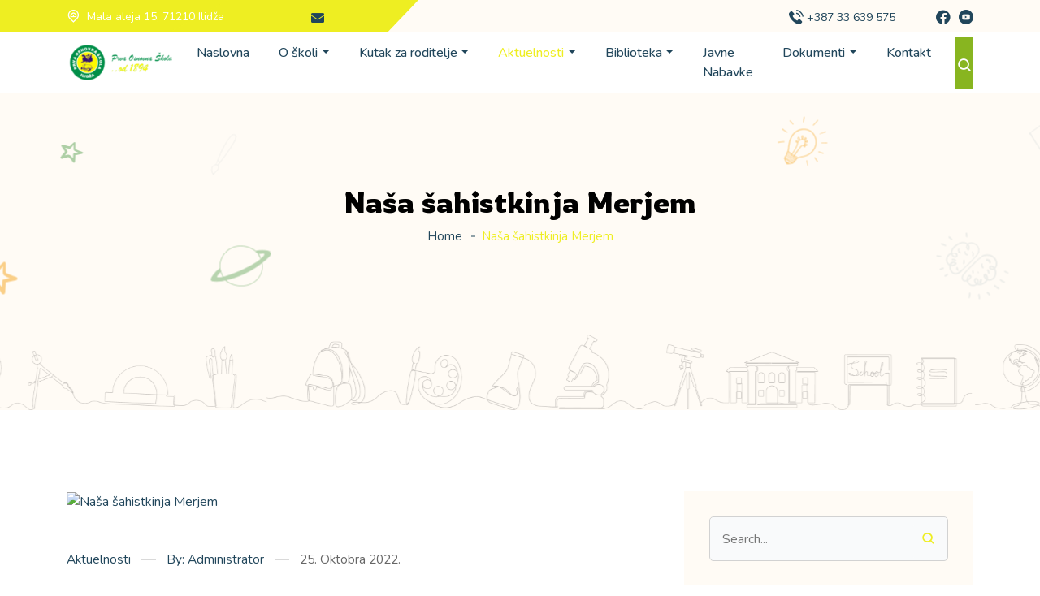

--- FILE ---
content_type: text/html; charset=UTF-8
request_url: https://osprvail.edu.ba/nasa-sahistkinja-merjem/
body_size: 16836
content:
<!doctype html>
<html lang="bs-BA">
<head>
	<meta charset="UTF-8">
	<meta name="viewport" content="width=device-width, initial-scale=1">
	<link rel="profile" href="https://gmpg.org/xfn/11">

	<title>Naša šahistkinja Merjem &#8211; Prva Osnovna škola &#8211; Ilidža</title>
<meta name='robots' content='max-image-preview:large' />
<link rel='dns-prefetch' href='//fonts.googleapis.com' />
<link rel="alternate" type="application/rss+xml" title="Prva Osnovna škola - Ilidža &raquo; novosti" href="https://osprvail.edu.ba/feed/" />
<link rel="alternate" type="application/rss+xml" title="Prva Osnovna škola - Ilidža &raquo;  novosti o komentarima" href="https://osprvail.edu.ba/comments/feed/" />
<link rel="alternate" title="oEmbed (JSON)" type="application/json+oembed" href="https://osprvail.edu.ba/wp-json/oembed/1.0/embed?url=https%3A%2F%2Fosprvail.edu.ba%2Fnasa-sahistkinja-merjem%2F" />
<link rel="alternate" title="oEmbed (XML)" type="text/xml+oembed" href="https://osprvail.edu.ba/wp-json/oembed/1.0/embed?url=https%3A%2F%2Fosprvail.edu.ba%2Fnasa-sahistkinja-merjem%2F&#038;format=xml" />
<style id='wp-img-auto-sizes-contain-inline-css' type='text/css'>
img:is([sizes=auto i],[sizes^="auto," i]){contain-intrinsic-size:3000px 1500px}
/*# sourceURL=wp-img-auto-sizes-contain-inline-css */
</style>
<link rel='stylesheet' id='reusablec-block-css-css' href='https://osprvail.edu.ba/wp-content/plugins/escada-toolkit/inc/reusablec-block/includes/css/reusablec-block.css?ver=6.9' type='text/css' media='all' />
<style id='wp-emoji-styles-inline-css' type='text/css'>

	img.wp-smiley, img.emoji {
		display: inline !important;
		border: none !important;
		box-shadow: none !important;
		height: 1em !important;
		width: 1em !important;
		margin: 0 0.07em !important;
		vertical-align: -0.1em !important;
		background: none !important;
		padding: 0 !important;
	}
/*# sourceURL=wp-emoji-styles-inline-css */
</style>
<link rel='stylesheet' id='wp-block-library-css' href='https://osprvail.edu.ba/wp-includes/css/dist/block-library/style.min.css?ver=6.9' type='text/css' media='all' />
<style id='global-styles-inline-css' type='text/css'>
:root{--wp--preset--aspect-ratio--square: 1;--wp--preset--aspect-ratio--4-3: 4/3;--wp--preset--aspect-ratio--3-4: 3/4;--wp--preset--aspect-ratio--3-2: 3/2;--wp--preset--aspect-ratio--2-3: 2/3;--wp--preset--aspect-ratio--16-9: 16/9;--wp--preset--aspect-ratio--9-16: 9/16;--wp--preset--color--black: #000000;--wp--preset--color--cyan-bluish-gray: #abb8c3;--wp--preset--color--white: #ffffff;--wp--preset--color--pale-pink: #f78da7;--wp--preset--color--vivid-red: #cf2e2e;--wp--preset--color--luminous-vivid-orange: #ff6900;--wp--preset--color--luminous-vivid-amber: #fcb900;--wp--preset--color--light-green-cyan: #7bdcb5;--wp--preset--color--vivid-green-cyan: #00d084;--wp--preset--color--pale-cyan-blue: #8ed1fc;--wp--preset--color--vivid-cyan-blue: #0693e3;--wp--preset--color--vivid-purple: #9b51e0;--wp--preset--gradient--vivid-cyan-blue-to-vivid-purple: linear-gradient(135deg,rgb(6,147,227) 0%,rgb(155,81,224) 100%);--wp--preset--gradient--light-green-cyan-to-vivid-green-cyan: linear-gradient(135deg,rgb(122,220,180) 0%,rgb(0,208,130) 100%);--wp--preset--gradient--luminous-vivid-amber-to-luminous-vivid-orange: linear-gradient(135deg,rgb(252,185,0) 0%,rgb(255,105,0) 100%);--wp--preset--gradient--luminous-vivid-orange-to-vivid-red: linear-gradient(135deg,rgb(255,105,0) 0%,rgb(207,46,46) 100%);--wp--preset--gradient--very-light-gray-to-cyan-bluish-gray: linear-gradient(135deg,rgb(238,238,238) 0%,rgb(169,184,195) 100%);--wp--preset--gradient--cool-to-warm-spectrum: linear-gradient(135deg,rgb(74,234,220) 0%,rgb(151,120,209) 20%,rgb(207,42,186) 40%,rgb(238,44,130) 60%,rgb(251,105,98) 80%,rgb(254,248,76) 100%);--wp--preset--gradient--blush-light-purple: linear-gradient(135deg,rgb(255,206,236) 0%,rgb(152,150,240) 100%);--wp--preset--gradient--blush-bordeaux: linear-gradient(135deg,rgb(254,205,165) 0%,rgb(254,45,45) 50%,rgb(107,0,62) 100%);--wp--preset--gradient--luminous-dusk: linear-gradient(135deg,rgb(255,203,112) 0%,rgb(199,81,192) 50%,rgb(65,88,208) 100%);--wp--preset--gradient--pale-ocean: linear-gradient(135deg,rgb(255,245,203) 0%,rgb(182,227,212) 50%,rgb(51,167,181) 100%);--wp--preset--gradient--electric-grass: linear-gradient(135deg,rgb(202,248,128) 0%,rgb(113,206,126) 100%);--wp--preset--gradient--midnight: linear-gradient(135deg,rgb(2,3,129) 0%,rgb(40,116,252) 100%);--wp--preset--font-size--small: 13px;--wp--preset--font-size--medium: 20px;--wp--preset--font-size--large: 36px;--wp--preset--font-size--x-large: 42px;--wp--preset--spacing--20: 0.44rem;--wp--preset--spacing--30: 0.67rem;--wp--preset--spacing--40: 1rem;--wp--preset--spacing--50: 1.5rem;--wp--preset--spacing--60: 2.25rem;--wp--preset--spacing--70: 3.38rem;--wp--preset--spacing--80: 5.06rem;--wp--preset--shadow--natural: 6px 6px 9px rgba(0, 0, 0, 0.2);--wp--preset--shadow--deep: 12px 12px 50px rgba(0, 0, 0, 0.4);--wp--preset--shadow--sharp: 6px 6px 0px rgba(0, 0, 0, 0.2);--wp--preset--shadow--outlined: 6px 6px 0px -3px rgb(255, 255, 255), 6px 6px rgb(0, 0, 0);--wp--preset--shadow--crisp: 6px 6px 0px rgb(0, 0, 0);}:where(.is-layout-flex){gap: 0.5em;}:where(.is-layout-grid){gap: 0.5em;}body .is-layout-flex{display: flex;}.is-layout-flex{flex-wrap: wrap;align-items: center;}.is-layout-flex > :is(*, div){margin: 0;}body .is-layout-grid{display: grid;}.is-layout-grid > :is(*, div){margin: 0;}:where(.wp-block-columns.is-layout-flex){gap: 2em;}:where(.wp-block-columns.is-layout-grid){gap: 2em;}:where(.wp-block-post-template.is-layout-flex){gap: 1.25em;}:where(.wp-block-post-template.is-layout-grid){gap: 1.25em;}.has-black-color{color: var(--wp--preset--color--black) !important;}.has-cyan-bluish-gray-color{color: var(--wp--preset--color--cyan-bluish-gray) !important;}.has-white-color{color: var(--wp--preset--color--white) !important;}.has-pale-pink-color{color: var(--wp--preset--color--pale-pink) !important;}.has-vivid-red-color{color: var(--wp--preset--color--vivid-red) !important;}.has-luminous-vivid-orange-color{color: var(--wp--preset--color--luminous-vivid-orange) !important;}.has-luminous-vivid-amber-color{color: var(--wp--preset--color--luminous-vivid-amber) !important;}.has-light-green-cyan-color{color: var(--wp--preset--color--light-green-cyan) !important;}.has-vivid-green-cyan-color{color: var(--wp--preset--color--vivid-green-cyan) !important;}.has-pale-cyan-blue-color{color: var(--wp--preset--color--pale-cyan-blue) !important;}.has-vivid-cyan-blue-color{color: var(--wp--preset--color--vivid-cyan-blue) !important;}.has-vivid-purple-color{color: var(--wp--preset--color--vivid-purple) !important;}.has-black-background-color{background-color: var(--wp--preset--color--black) !important;}.has-cyan-bluish-gray-background-color{background-color: var(--wp--preset--color--cyan-bluish-gray) !important;}.has-white-background-color{background-color: var(--wp--preset--color--white) !important;}.has-pale-pink-background-color{background-color: var(--wp--preset--color--pale-pink) !important;}.has-vivid-red-background-color{background-color: var(--wp--preset--color--vivid-red) !important;}.has-luminous-vivid-orange-background-color{background-color: var(--wp--preset--color--luminous-vivid-orange) !important;}.has-luminous-vivid-amber-background-color{background-color: var(--wp--preset--color--luminous-vivid-amber) !important;}.has-light-green-cyan-background-color{background-color: var(--wp--preset--color--light-green-cyan) !important;}.has-vivid-green-cyan-background-color{background-color: var(--wp--preset--color--vivid-green-cyan) !important;}.has-pale-cyan-blue-background-color{background-color: var(--wp--preset--color--pale-cyan-blue) !important;}.has-vivid-cyan-blue-background-color{background-color: var(--wp--preset--color--vivid-cyan-blue) !important;}.has-vivid-purple-background-color{background-color: var(--wp--preset--color--vivid-purple) !important;}.has-black-border-color{border-color: var(--wp--preset--color--black) !important;}.has-cyan-bluish-gray-border-color{border-color: var(--wp--preset--color--cyan-bluish-gray) !important;}.has-white-border-color{border-color: var(--wp--preset--color--white) !important;}.has-pale-pink-border-color{border-color: var(--wp--preset--color--pale-pink) !important;}.has-vivid-red-border-color{border-color: var(--wp--preset--color--vivid-red) !important;}.has-luminous-vivid-orange-border-color{border-color: var(--wp--preset--color--luminous-vivid-orange) !important;}.has-luminous-vivid-amber-border-color{border-color: var(--wp--preset--color--luminous-vivid-amber) !important;}.has-light-green-cyan-border-color{border-color: var(--wp--preset--color--light-green-cyan) !important;}.has-vivid-green-cyan-border-color{border-color: var(--wp--preset--color--vivid-green-cyan) !important;}.has-pale-cyan-blue-border-color{border-color: var(--wp--preset--color--pale-cyan-blue) !important;}.has-vivid-cyan-blue-border-color{border-color: var(--wp--preset--color--vivid-cyan-blue) !important;}.has-vivid-purple-border-color{border-color: var(--wp--preset--color--vivid-purple) !important;}.has-vivid-cyan-blue-to-vivid-purple-gradient-background{background: var(--wp--preset--gradient--vivid-cyan-blue-to-vivid-purple) !important;}.has-light-green-cyan-to-vivid-green-cyan-gradient-background{background: var(--wp--preset--gradient--light-green-cyan-to-vivid-green-cyan) !important;}.has-luminous-vivid-amber-to-luminous-vivid-orange-gradient-background{background: var(--wp--preset--gradient--luminous-vivid-amber-to-luminous-vivid-orange) !important;}.has-luminous-vivid-orange-to-vivid-red-gradient-background{background: var(--wp--preset--gradient--luminous-vivid-orange-to-vivid-red) !important;}.has-very-light-gray-to-cyan-bluish-gray-gradient-background{background: var(--wp--preset--gradient--very-light-gray-to-cyan-bluish-gray) !important;}.has-cool-to-warm-spectrum-gradient-background{background: var(--wp--preset--gradient--cool-to-warm-spectrum) !important;}.has-blush-light-purple-gradient-background{background: var(--wp--preset--gradient--blush-light-purple) !important;}.has-blush-bordeaux-gradient-background{background: var(--wp--preset--gradient--blush-bordeaux) !important;}.has-luminous-dusk-gradient-background{background: var(--wp--preset--gradient--luminous-dusk) !important;}.has-pale-ocean-gradient-background{background: var(--wp--preset--gradient--pale-ocean) !important;}.has-electric-grass-gradient-background{background: var(--wp--preset--gradient--electric-grass) !important;}.has-midnight-gradient-background{background: var(--wp--preset--gradient--midnight) !important;}.has-small-font-size{font-size: var(--wp--preset--font-size--small) !important;}.has-medium-font-size{font-size: var(--wp--preset--font-size--medium) !important;}.has-large-font-size{font-size: var(--wp--preset--font-size--large) !important;}.has-x-large-font-size{font-size: var(--wp--preset--font-size--x-large) !important;}
/*# sourceURL=global-styles-inline-css */
</style>

<style id='classic-theme-styles-inline-css' type='text/css'>
/*! This file is auto-generated */
.wp-block-button__link{color:#fff;background-color:#32373c;border-radius:9999px;box-shadow:none;text-decoration:none;padding:calc(.667em + 2px) calc(1.333em + 2px);font-size:1.125em}.wp-block-file__button{background:#32373c;color:#fff;text-decoration:none}
/*# sourceURL=/wp-includes/css/classic-themes.min.css */
</style>
<link rel='stylesheet' id='contact-form-7-css' href='https://osprvail.edu.ba/wp-content/plugins/contact-form-7/includes/css/styles.css?ver=6.1.1' type='text/css' media='all' />
<link rel='stylesheet' id='font-awesome-4.7-css' href='https://osprvail.edu.ba/wp-content/plugins/escada-toolkit/assets/css/font-awesome.min.css?ver=6.9' type='text/css' media='all' />
<link rel='stylesheet' id='tutor-icon-css' href='https://osprvail.edu.ba/wp-content/plugins/tutor/assets/css/tutor-icon.min.css?ver=3.8.2' type='text/css' media='all' />
<link rel='stylesheet' id='tutor-css' href='https://osprvail.edu.ba/wp-content/plugins/tutor/assets/css/tutor.min.css?ver=3.8.2' type='text/css' media='all' />
<link rel='stylesheet' id='tutor-frontend-css' href='https://osprvail.edu.ba/wp-content/plugins/tutor/assets/css/tutor-front.min.css?ver=3.8.2' type='text/css' media='all' />
<style id='tutor-frontend-inline-css' type='text/css'>
.mce-notification.mce-notification-error{display: none !important;}
:root{--tutor-color-primary:#f26522;--tutor-color-primary-rgb:242, 101, 34;--tutor-color-primary-hover:#28408e;--tutor-color-primary-hover-rgb:40, 64, 142;--tutor-body-color:#1a1b1e;--tutor-body-color-rgb:26, 27, 30;--tutor-border-color:#cdcfd5;--tutor-border-color-rgb:205, 207, 213;--tutor-color-gray:#e3e5eb;--tutor-color-gray-rgb:227, 229, 235;}
/*# sourceURL=tutor-frontend-inline-css */
</style>
<link rel='stylesheet' id='wp_automatic_gallery_style-css' href='https://osprvail.edu.ba/wp-content/plugins/wp-automatic/css/wp-automatic.css?ver=1.0.0' type='text/css' media='all' />
<link rel='stylesheet' id='parent-style-css' href='https://osprvail.edu.ba/wp-content/themes/escada/style.css?ver=6.9' type='text/css' media='all' />
<link rel='stylesheet' id='escada-style-css' href='https://osprvail.edu.ba/wp-content/themes/escada-child/style.css?ver=6.9' type='text/css' media='all' />
<link rel='stylesheet' id='remixicon-css' href='https://osprvail.edu.ba/wp-content/themes/escada/assets/css/remixicon.css?ver=1769810270' type='text/css' media='all' />
<link rel='stylesheet' id='magnific-popup-css' href='https://osprvail.edu.ba/wp-content/themes/escada/assets/css/magnific-popup.min.css?ver=1769810270' type='text/css' media='all' />
<link rel='stylesheet' id='swiper-bundle-css' href='https://osprvail.edu.ba/wp-content/themes/escada/assets/css/swiper-bundle.min.css?ver=1769810270' type='text/css' media='all' />
<link rel='stylesheet' id='flaticon-mycollection-css' href='https://osprvail.edu.ba/wp-content/themes/escada/assets/css/flaticon_mycollection.css?ver=1769810270' type='text/css' media='all' />
<link rel='stylesheet' id='scrollcue-css' href='https://osprvail.edu.ba/wp-content/themes/escada/assets/css/scrollCue.css?ver=1769810270' type='text/css' media='all' />
<link rel='stylesheet' id='escada-main-css' href='https://osprvail.edu.ba/wp-content/themes/escada/assets/css/escada-main.css?ver=1769810270' type='text/css' media='all' />
<style id='escada-main-inline-css' type='text/css'>
.btn-primary {
    background: #24AD42;
}				

.btn-primary {
    color: #fff !important;
}			

.page-main-content .entry-content a {
    text-decoration: none !important;
}		

select {
    width: 100%;
    height: 60px;
    border: 1px solid #D9D9D9 !important;
}				

.wpcf7 input
{
 text-transform: uppercase;
} #wpadminbar {
                display: none;
            }
/*# sourceURL=escada-main-inline-css */
</style>
<link rel='stylesheet' id='escada-blog-css' href='https://osprvail.edu.ba/wp-content/themes/escada/assets/css/escada-blog.css?ver=1769810270' type='text/css' media='all' />
<link rel='stylesheet' id='escada-fonts-css' href='https://fonts.googleapis.com/css?family=Nunito%3Aital%2Cwght%400%2C300%3B0%2C400%3B0%2C500%3B0%2C600%3B0%2C700%3B1%2C300%3B1%2C400%3B1%2C500%3B1%2C600%3B1%2C700%7CRowdies%3Awght%40300%3B400%3B700&#038;display=swap&#038;ver=1.0.0' type='text/css' media='screen' />
<link rel='stylesheet' id='jquery.lightbox.min.css-css' href='https://osprvail.edu.ba/wp-content/plugins/wp-jquery-lightbox/lightboxes/wp-jquery-lightbox/styles/lightbox.min.css?ver=2.3.4' type='text/css' media='all' />
<link rel='stylesheet' id='jqlb-overrides-css' href='https://osprvail.edu.ba/wp-content/plugins/wp-jquery-lightbox/lightboxes/wp-jquery-lightbox/styles/overrides.css?ver=2.3.4' type='text/css' media='all' />
<style id='jqlb-overrides-inline-css' type='text/css'>

			#outerImageContainer {
				box-shadow: 0 0 4px 2px rgba(0,0,0,.2);
			}
			#imageContainer{
				padding: 6px;
			}
			#imageDataContainer {
				box-shadow: 0 -4px 0 0 #fff, 0 0 4px 2px rgba(0,0,0,.1);
				z-index: auto;
			}
			#prevArrow,
			#nextArrow{
				background-color: rgba(255,255,255,.7;
				color: #000000;
			}
/*# sourceURL=jqlb-overrides-inline-css */
</style>
<script  src="https://osprvail.edu.ba/wp-includes/js/jquery/jquery.min.js?ver=3.7.1" id="jquery-core-js"></script>
<script  src="https://osprvail.edu.ba/wp-includes/js/jquery/jquery-migrate.min.js?ver=3.4.1" id="jquery-migrate-js"></script>
<script  src="https://osprvail.edu.ba/wp-content/plugins/wp-automatic/js/main-front.js?ver=6.9" id="wp_automatic_gallery-js"></script>
<script  src="https://osprvail.edu.ba/wp-content/themes/escada/assets/js/bootstrap.bundle.min.js?ver=1769810270" id="bootstrap-bundle-js"></script>
<script  src="https://osprvail.edu.ba/wp-content/themes/escada/assets/js/magnific-popup.min.js?ver=1769810270" id="magnific-popup-js"></script>
<script  src="https://osprvail.edu.ba/wp-content/themes/escada/assets/js/swiper-bundle.min.js?ver=1769810270" id="swiper-bundle-js"></script>
<script  src="https://osprvail.edu.ba/wp-content/themes/escada/assets/js/scrollCue.min.js?ver=1769810270" id="scrollcue-js"></script>
<script  src="https://osprvail.edu.ba/wp-content/themes/escada/assets/js/ajaxchimp.min.js?ver=https://osprvail.edu.ba/wp-content/themes/escada/assets/js" id="ajaxchimp-js"></script>
<script  src="https://osprvail.edu.ba/wp-content/themes/escada/assets/js/escada-main.js?ver=1769810270" id="escada-main-js"></script>
<script  id="escada-main-js-after">
/* <![CDATA[ */
                jQuery(document).on("ready", function () {
                    jQuery(".tutor-btn-primary span:last").text("Enroll Now");
                });
            
        jQuery(document).on("ready", function () {
            jQuery(".Main__Container-sc-1w4nyzp-0 a").remove();
        });
        
//# sourceURL=escada-main-js-after
/* ]]> */
</script>
<link rel="https://api.w.org/" href="https://osprvail.edu.ba/wp-json/" /><link rel="alternate" title="JSON" type="application/json" href="https://osprvail.edu.ba/wp-json/wp/v2/posts/5551" /><link rel="EditURI" type="application/rsd+xml" title="RSD" href="https://osprvail.edu.ba/xmlrpc.php?rsd" />
<meta name="generator" content="WordPress 6.9" />
<meta name="generator" content="TutorLMS 3.8.2" />
<link rel='shortlink' href='https://osprvail.edu.ba/?p=5551' />
<meta name="generator" content="Redux 4.3.20" /><meta name="generator" content="Elementor 3.32.2; features: e_font_icon_svg, additional_custom_breakpoints; settings: css_print_method-external, google_font-enabled, font_display-swap">
			<style>
				.e-con.e-parent:nth-of-type(n+4):not(.e-lazyloaded):not(.e-no-lazyload),
				.e-con.e-parent:nth-of-type(n+4):not(.e-lazyloaded):not(.e-no-lazyload) * {
					background-image: none !important;
				}
				@media screen and (max-height: 1024px) {
					.e-con.e-parent:nth-of-type(n+3):not(.e-lazyloaded):not(.e-no-lazyload),
					.e-con.e-parent:nth-of-type(n+3):not(.e-lazyloaded):not(.e-no-lazyload) * {
						background-image: none !important;
					}
				}
				@media screen and (max-height: 640px) {
					.e-con.e-parent:nth-of-type(n+2):not(.e-lazyloaded):not(.e-no-lazyload),
					.e-con.e-parent:nth-of-type(n+2):not(.e-lazyloaded):not(.e-no-lazyload) * {
						background-image: none !important;
					}
				}
			</style>
			<style id="escola_opt-dynamic-css" title="dynamic-css" class="redux-options-output">:root{--mainColor:#EEEE22;}:root{--optionalColor:#24AD42;}.footer-wrap.style-one{background-color:#0C0C23;}</style></head>

<body data-rsssl=1 class="wp-singular post-template-default single single-post postid-5551 single-format-standard wp-theme-escada wp-child-theme-escada-child tutor-lms eio-default bg_three elementor-default elementor-kit-14">

	
	
	
    <div class="header-area  bg-fffbf5 ">
        <div class="container mw-1755">
            <div class="row justify-content-between">

                <div class="col-lg-8">
                    <ul class="ps-0 mb-0 list-unstyled d-md-flex align-items-center header-l-content position-relative z-1 justify-content-lg-start justify-content-center text-center">
                                                    <li>
                                <i class="flaticon-map-marker-home text-white"></i>
                                <span class="text-white">Mala aleja 15, 71210 Ilidža</span>
                            </li>
                        
                        <li>
                            <i class="flaticon-email email"></i>
                            <a href="mailto:posili@bih.net.ba" class="text-decoration-none"></a>
                        </li>
                        
                    </ul>
                </div>

                <div class="col-lg-4">
                    <div class="header-r-content d-flex justify-content-lg-end justify-content-center">
                                                    <div class="call">
                                <i class="flaticon-telephone"></i>
                                <a href="tel:+387%2033%20639%20575" class="text-decoration-none">+387 33 639 575</a>
                            </div>
                        
                                                    <ul class="ps-0 mb-0 list-unstyled d-flex align-items-center">
                                        
                    <li><a target="_blank" href="https://www.facebook.com/prvaosnovnailidza/?locale=hr_HR"> <i class="flaticon-facebook-1"></i></a></li>
                
        
        
        
        
        
        
        
                <li>
            <a target="_blank" href="https://www.youtube.com/@juosprvaosnovna-ilidza7031" > <i class="flaticon-youtube"></i></a>
        </li>
        
        
        
        
        
        
                                </ul>
                                            </div>
                </div>
            </div>
        </div>
    </div>

<!-- Start Navbar Area --> 
<nav class="navbar navbar-expand-lg bg-white p-0  top-ex-class" id="navbar">
    <div class="container mw-1755">
        <a class="navbar-brand p-0" href="https://osprvail.edu.ba/">
            							<img class="main-logo" src="https://osprvail.edu.ba/wp-content/uploads/2024/01/prva-osnovna-skola-novi-logo-e1513617040530.png" alt="Prva Osnovna škola &#8211; Ilidža">
					        </a>

        <a class="navbar-toggler" data-bs-toggle="offcanvas" href="#navbarOffcanvas" role="button" aria-controls="navbarOffcanvas">
            <span class="burger-menu">
                <span class="top-bar"></span>
                <span class="middle-bar"></span>
                <span class="bottom-bar"></span>
            </span>
        </a>

        <div class="collapse navbar-collapse" id="navbarSupportedContent">
            <ul id="menu-meni-1" class="navbar-nav m-auto"><li id="menu-item-1240" class="menu-item menu-item-type-post_type menu-item-object-page menu-item-home menu-item-1240 nav-item"><a title="Naslovna" href="https://osprvail.edu.ba/" class="nav-link" onClick="return true">Naslovna</a></li>
<li id="menu-item-6982" class="menu-item menu-item-type-post_type menu-item-object-page menu-item-has-children dropdown menu-item-6982 nav-item"><a title="O školi" href="https://osprvail.edu.ba/o-skoli/" data-hover="dropdown" aria-haspopup="true" aria-expanded="false" class="dropdown-toggle nav-link" id="menu-item-dropdown-6982" onClick="return true">O školi</a>
<ul class="dropdown-menu" aria-labelledby="menu-item-dropdown-6982" role="menu">
	<li id="menu-item-8943" class="menu-item menu-item-type-custom menu-item-object-custom menu-item-has-children dropdown menu-item-8943 nav-item"><a title="Pravila škole" href="https://osprvail.edu.ba/wp-content/uploads/2025/04/PRAVILA-SKOLE.pdf" class="dropdown-item" onClick="return true">Pravila škole</a>
	<ul class="dropdown-menu" aria-labelledby="menu-item-dropdown-6982" role="menu">
		<li id="menu-item-10706" class="menu-item menu-item-type-custom menu-item-object-custom menu-item-10706 nav-item"><a title="Pravila o izmjenama i dopunama Pravila škole" href="https://osprvail.edu.ba/wp-content/uploads/2026/01/Pravila-o-izmjenama-i-dopunama-Pravila-skole.pdf" class="dropdown-item" onClick="return true">Pravila o izmjenama i dopunama Pravila škole</a></li>
	</ul>
</li>
	<li id="menu-item-7115" class="menu-item menu-item-type-custom menu-item-object-custom menu-item-has-children dropdown menu-item-7115 nav-item"><a title="Uposlenici" href="#" class="dropdown-item" onClick="return true">Uposlenici</a>
	<ul class="dropdown-menu" aria-labelledby="menu-item-dropdown-6982" role="menu">
		<li id="menu-item-7122" class="menu-item menu-item-type-post_type menu-item-object-page menu-item-7122 nav-item"><a title="Uprava škole" href="https://osprvail.edu.ba/uprava-skole-2/" class="dropdown-item" onClick="return true">Uprava škole</a></li>
		<li id="menu-item-7121" class="menu-item menu-item-type-post_type menu-item-object-page menu-item-7121 nav-item"><a title="Stručni saradnici" href="https://osprvail.edu.ba/strucni-saradnici/" class="dropdown-item" onClick="return true">Stručni saradnici</a></li>
		<li id="menu-item-7120" class="menu-item menu-item-type-post_type menu-item-object-page menu-item-7120 nav-item"><a title="Školski odbor" href="https://osprvail.edu.ba/skolski-odbor-2/" class="dropdown-item" onClick="return true">Školski odbor</a></li>
		<li id="menu-item-7117" class="menu-item menu-item-type-post_type menu-item-object-page menu-item-7117 nav-item"><a title="Predmetna nastava" href="https://osprvail.edu.ba/predmetna-nastava/" class="dropdown-item" onClick="return true">Predmetna nastava</a></li>
		<li id="menu-item-7118" class="menu-item menu-item-type-post_type menu-item-object-page menu-item-7118 nav-item"><a title="Razredna nastava" href="https://osprvail.edu.ba/razredna-nastava/" class="dropdown-item" onClick="return true">Razredna nastava</a></li>
		<li id="menu-item-7119" class="menu-item menu-item-type-post_type menu-item-object-page menu-item-7119 nav-item"><a title="Stručni saradnici u nastavi" href="https://osprvail.edu.ba/strucni-saradnici-u-nastavi/" class="dropdown-item" onClick="return true">Stručni saradnici u nastavi</a></li>
		<li id="menu-item-7116" class="menu-item menu-item-type-post_type menu-item-object-page menu-item-7116 nav-item"><a title="Tehničko osoblje" href="https://osprvail.edu.ba/tehnicko-osoblje/" class="dropdown-item" onClick="return true">Tehničko osoblje</a></li>
	</ul>
</li>
	<li id="menu-item-7123" class="menu-item menu-item-type-custom menu-item-object-custom menu-item-7123 nav-item"><a title="Plan integriteta" href="https://osprvail.edu.ba/wp-content/uploads/2023/02/1.-Plan-integriteta-Javna-ustanova-Prva-osnovna-skola-Ilidza-2.pdf" class="dropdown-item" onClick="return true">Plan integriteta</a></li>
	<li id="menu-item-7194" class="menu-item menu-item-type-custom menu-item-object-custom menu-item-has-children dropdown menu-item-7194 nav-item"><a title="Školski kalendar" target="_blank" href="https://osprvail.edu.ba/wp-content/uploads/2025/12/NASTAVNI-KALENDAR-2025-2026.pdf" class="dropdown-item" onClick="return true">Školski kalendar</a>
	<ul class="dropdown-menu" aria-labelledby="menu-item-dropdown-6982" role="menu">
		<li id="menu-item-7195" class="menu-item menu-item-type-custom menu-item-object-custom menu-item-7195 nav-item"><a title="Prilog školskom kalendaru" target="_blank" href="https://osprvail.edu.ba/wp-content/uploads/2025/12/prilog-kalendaru.pdf" class="dropdown-item" onClick="return true">Prilog školskom kalendaru</a></li>
	</ul>
</li>
	<li id="menu-item-9509" class="menu-item menu-item-type-post_type menu-item-object-page menu-item-9509 nav-item"><a title="Prijavi korupciju" href="https://osprvail.edu.ba/prijavi-korupciju/" class="dropdown-item" onClick="return true">Prijavi korupciju</a></li>
</ul>
</li>
<li id="menu-item-7200" class="menu-item menu-item-type-custom menu-item-object-custom menu-item-has-children dropdown menu-item-7200 nav-item"><a title="Kutak za roditelje" href="#" data-hover="dropdown" aria-haspopup="true" aria-expanded="false" class="dropdown-toggle nav-link" id="menu-item-dropdown-7200" onClick="return true">Kutak za roditelje</a>
<ul class="dropdown-menu" aria-labelledby="menu-item-dropdown-7200" role="menu">
	<li id="menu-item-7201" class="menu-item menu-item-type-custom menu-item-object-custom menu-item-7201 nav-item"><a title="Raspored informacija razrednika" target="_blank" href="https://osprvail.edu.ba/wp-content/uploads/2024/10/RAZREDNICI-informacije-24_25-.docx" class="dropdown-item" onClick="return true">Raspored informacija razrednika</a></li>
	<li id="menu-item-10000" class="menu-item menu-item-type-custom menu-item-object-custom menu-item-has-children dropdown menu-item-10000 nav-item"><a title="Termini za konsultacije" href="#" class="dropdown-item" onClick="return true">Termini za konsultacije</a>
	<ul class="dropdown-menu" aria-labelledby="menu-item-dropdown-7200" role="menu">
		<li id="menu-item-10002" class="menu-item menu-item-type-custom menu-item-object-custom menu-item-10002 nav-item"><a title="Nastavnici" href="https://osprvail.edu.ba/wp-content/uploads/2025/10/nastavnici-informacije-25-26-1.docx" class="dropdown-item" onClick="return true">Nastavnici</a></li>
		<li id="menu-item-10003" class="menu-item menu-item-type-custom menu-item-object-custom menu-item-10003 nav-item"><a title="Razrednici" href="https://osprvail.edu.ba/wp-content/uploads/2025/10/RAZREDNICI-informacije-25-26-1.docx" class="dropdown-item" onClick="return true">Razrednici</a></li>
	</ul>
</li>
	<li id="menu-item-7189" class="menu-item menu-item-type-custom menu-item-object-custom menu-item-has-children dropdown menu-item-7189 nav-item"><a title="Plan pismenih provjera 2025/2026." href="#" class="dropdown-item" onClick="return true">Plan pismenih provjera 2025/2026.</a>
	<ul class="dropdown-menu" aria-labelledby="menu-item-dropdown-7200" role="menu">
		<li id="menu-item-7190" class="menu-item menu-item-type-custom menu-item-object-custom menu-item-7190 nav-item"><a title="Predmetna nastava" target="_blank" href="https://osprvail.edu.ba/wp-content/uploads/2025/12/Predmetna-nastava.pdf" class="dropdown-item" onClick="return true">Predmetna nastava</a></li>
		<li id="menu-item-7191" class="menu-item menu-item-type-custom menu-item-object-custom menu-item-7191 nav-item"><a title="Razredna nastava" target="_blank" href="https://osprvail.edu.ba/wp-content/uploads/2025/09/PLAN-PISANIH-PROVJERA-ZA-RAZREDNU-NASTAVU-25-26.pdf" class="dropdown-item" onClick="return true">Razredna nastava</a></li>
	</ul>
</li>
	<li id="menu-item-7292" class="menu-item menu-item-type-post_type menu-item-object-page menu-item-7292 nav-item"><a title="Produženi boravak" href="https://osprvail.edu.ba/produzeni-boravak/" class="dropdown-item" onClick="return true">Produženi boravak</a></li>
	<li id="menu-item-7898" class="menu-item menu-item-type-custom menu-item-object-custom menu-item-has-children dropdown menu-item-7898 nav-item"><a title="Obrasci" href="#" class="dropdown-item" onClick="return true">Obrasci</a>
	<ul class="dropdown-menu" aria-labelledby="menu-item-dropdown-7200" role="menu">
		<li id="menu-item-7899" class="menu-item menu-item-type-custom menu-item-object-custom menu-item-7899 nav-item"><a title="Zahtjev za odsustvo učenika" href="https://osprvail.edu.ba/wp-content/uploads/2025/09/zahtjev-za-odsustvo-ucenika.doc" class="dropdown-item" onClick="return true">Zahtjev za odsustvo učenika</a></li>
		<li id="menu-item-7900" class="menu-item menu-item-type-custom menu-item-object-custom menu-item-7900 nav-item"><a title="Obrazac za pravdanje časova" href="https://osprvail.edu.ba/wp-content/uploads/2025/09/obrazac-za-pravdanje-casova.doc" class="dropdown-item" onClick="return true">Obrazac za pravdanje časova</a></li>
	</ul>
</li>
</ul>
</li>
<li id="menu-item-6978" class="menu-item menu-item-type-taxonomy menu-item-object-category current-post-ancestor current-menu-parent current-post-parent menu-item-has-children dropdown active menu-item-6978 nav-item"><a title="Aktuelnosti" href="https://osprvail.edu.ba/kategorija/aktuelnosti/" data-hover="dropdown" aria-haspopup="true" aria-expanded="false" class="dropdown-toggle nav-link" id="menu-item-dropdown-6978" onClick="return true">Aktuelnosti</a>
<ul class="dropdown-menu" aria-labelledby="menu-item-dropdown-6978" role="menu">
	<li id="menu-item-6979" class="menu-item menu-item-type-taxonomy menu-item-object-category menu-item-6979 nav-item"><a title="Oglasna ploča" href="https://osprvail.edu.ba/kategorija/oglasna-ploca/" class="dropdown-item" onClick="return true">Oglasna ploča</a></li>
</ul>
</li>
<li id="menu-item-8454" class="menu-item menu-item-type-post_type menu-item-object-page menu-item-has-children dropdown menu-item-8454 nav-item"><a title="Biblioteka" href="https://osprvail.edu.ba/biblioteka/" data-hover="dropdown" aria-haspopup="true" aria-expanded="false" class="dropdown-toggle nav-link" id="menu-item-dropdown-8454" onClick="return true">Biblioteka</a>
<ul class="dropdown-menu" aria-labelledby="menu-item-dropdown-8454" role="menu">
	<li id="menu-item-8456" class="menu-item menu-item-type-post_type menu-item-object-page menu-item-8456 nav-item"><a title="Historija biblioteke" href="https://osprvail.edu.ba/historija-biblioteke/" class="dropdown-item" onClick="return true">Historija biblioteke</a></li>
	<li id="menu-item-8458" class="menu-item menu-item-type-post_type menu-item-object-page menu-item-8458 nav-item"><a title="Lektira za osnovnu školu" href="https://osprvail.edu.ba/skolske-lektire/" class="dropdown-item" onClick="return true">Lektira za osnovnu školu</a></li>
	<li id="menu-item-8459" class="menu-item menu-item-type-post_type menu-item-object-page menu-item-8459 nav-item"><a title="Bibliotečki fond" href="https://osprvail.edu.ba/bibliotecki-fond/" class="dropdown-item" onClick="return true">Bibliotečki fond</a></li>
</ul>
</li>
<li id="menu-item-6980" class="menu-item menu-item-type-post_type menu-item-object-page menu-item-6980 nav-item"><a title="Javne Nabavke" href="https://osprvail.edu.ba/javne-nabavke/" class="nav-link" onClick="return true">Javne Nabavke</a></li>
<li id="menu-item-6984" class="menu-item menu-item-type-post_type menu-item-object-page menu-item-has-children dropdown menu-item-6984 nav-item"><a title="Dokumenti" href="https://osprvail.edu.ba/dokumenti/" data-hover="dropdown" aria-haspopup="true" aria-expanded="false" class="dropdown-toggle nav-link" id="menu-item-dropdown-6984" onClick="return true">Dokumenti</a>
<ul class="dropdown-menu" aria-labelledby="menu-item-dropdown-6984" role="menu">
	<li id="menu-item-8524" class="menu-item menu-item-type-post_type menu-item-object-page menu-item-8524 nav-item"><a title="Školski odbor – Sjednice" href="https://osprvail.edu.ba/skolski-odbor/" class="dropdown-item" onClick="return true">Školski odbor – Sjednice</a></li>
	<li id="menu-item-9959" class="menu-item menu-item-type-post_type menu-item-object-page menu-item-9959 nav-item"><a title="Ostali dokumenti" href="https://osprvail.edu.ba/ostali-dokumenti-2/" class="dropdown-item" onClick="return true">Ostali dokumenti</a></li>
</ul>
</li>
<li id="menu-item-6981" class="menu-item menu-item-type-post_type menu-item-object-page menu-item-6981 nav-item"><a title="Kontakt" href="https://osprvail.edu.ba/kontakt/" class="nav-link" onClick="return true">Kontakt</a></li>
</ul>        </div>

        <div class="others-options bg-secondary position-relative">
            <ul class="d-flex align-items-center">
                                    <li>
                        <button class="search-icon border-0 bg-transparent p-0" data-bs-toggle="offcanvas" data-bs-target="#offcanvasBottom" aria-controls="offcanvasBottom">
                            <i class="flaticon-magnifying-glass"></i>
                        </button>
                    </li>
                
                
                
                            </ul>
        </div>
    </div>
</nav>

<!-- Start Mobile Navbar Area -->
<div class="mobile-navbar offcanvas offcanvas-end border-0 " data-bs-backdrop="static" tabindex="-1" id="navbarOffcanvas">
    <div class="offcanvas-header">
        <a class="logo d-inline-block" href="https://osprvail.edu.ba/">
            							<img class="logo-light" src="https://osprvail.edu.ba/wp-content/uploads/2023/11/Escada-Logo.svg" alt="Prva Osnovna škola &#8211; Ilidža">
					        </a>

        <button type="button" class="close-btn bg-transparent position-relative lh-1 p-0 border-0" data-bs-dismiss="offcanvas" aria-label="Close">
            <i class="ri-close-fill"></i>
        </button>
    </div>

    <div class="offcanvas-body menu-item">
        <ul id="menu-meni-2" class="responsive-menu"><li class="menu-item menu-item-type-post_type menu-item-object-page menu-item-home menu-item-1240"><a href="https://osprvail.edu.ba/" onClick="return true">Naslovna</a></li>
<li class="menu-item menu-item-type-post_type menu-item-object-page menu-item-has-children menu-item-6982"><a href="https://osprvail.edu.ba/o-skoli/" onClick="return true">O školi</a>
<ul class="sub-menu">
	<li class="menu-item menu-item-type-custom menu-item-object-custom menu-item-has-children menu-item-8943"><a href="https://osprvail.edu.ba/wp-content/uploads/2025/04/PRAVILA-SKOLE.pdf" onClick="return true">Pravila škole</a>
	<ul class="sub-menu">
		<li class="menu-item menu-item-type-custom menu-item-object-custom menu-item-10706"><a href="https://osprvail.edu.ba/wp-content/uploads/2026/01/Pravila-o-izmjenama-i-dopunama-Pravila-skole.pdf" onClick="return true">Pravila o izmjenama i dopunama Pravila škole</a></li>
	</ul>
</li>
	<li class="menu-item menu-item-type-custom menu-item-object-custom menu-item-has-children menu-item-7115"><a href="#" onClick="return true">Uposlenici</a>
	<ul class="sub-menu">
		<li class="menu-item menu-item-type-post_type menu-item-object-page menu-item-7122"><a href="https://osprvail.edu.ba/uprava-skole-2/" onClick="return true">Uprava škole</a></li>
		<li class="menu-item menu-item-type-post_type menu-item-object-page menu-item-7121"><a href="https://osprvail.edu.ba/strucni-saradnici/" onClick="return true">Stručni saradnici</a></li>
		<li class="menu-item menu-item-type-post_type menu-item-object-page menu-item-7120"><a href="https://osprvail.edu.ba/skolski-odbor-2/" onClick="return true">Školski odbor</a></li>
		<li class="menu-item menu-item-type-post_type menu-item-object-page menu-item-7117"><a href="https://osprvail.edu.ba/predmetna-nastava/" onClick="return true">Predmetna nastava</a></li>
		<li class="menu-item menu-item-type-post_type menu-item-object-page menu-item-7118"><a href="https://osprvail.edu.ba/razredna-nastava/" onClick="return true">Razredna nastava</a></li>
		<li class="menu-item menu-item-type-post_type menu-item-object-page menu-item-7119"><a href="https://osprvail.edu.ba/strucni-saradnici-u-nastavi/" onClick="return true">Stručni saradnici u nastavi</a></li>
		<li class="menu-item menu-item-type-post_type menu-item-object-page menu-item-7116"><a href="https://osprvail.edu.ba/tehnicko-osoblje/" onClick="return true">Tehničko osoblje</a></li>
	</ul>
</li>
	<li class="menu-item menu-item-type-custom menu-item-object-custom menu-item-7123"><a href="https://osprvail.edu.ba/wp-content/uploads/2023/02/1.-Plan-integriteta-Javna-ustanova-Prva-osnovna-skola-Ilidza-2.pdf" onClick="return true">Plan integriteta</a></li>
	<li class="menu-item menu-item-type-custom menu-item-object-custom menu-item-has-children menu-item-7194"><a target="_blank" href="https://osprvail.edu.ba/wp-content/uploads/2025/12/NASTAVNI-KALENDAR-2025-2026.pdf" onClick="return true">Školski kalendar</a>
	<ul class="sub-menu">
		<li class="menu-item menu-item-type-custom menu-item-object-custom menu-item-7195"><a target="_blank" href="https://osprvail.edu.ba/wp-content/uploads/2025/12/prilog-kalendaru.pdf" onClick="return true">Prilog školskom kalendaru</a></li>
	</ul>
</li>
	<li class="menu-item menu-item-type-post_type menu-item-object-page menu-item-9509"><a href="https://osprvail.edu.ba/prijavi-korupciju/" onClick="return true">Prijavi korupciju</a></li>
</ul>
</li>
<li class="menu-item menu-item-type-custom menu-item-object-custom menu-item-has-children menu-item-7200"><a href="#" onClick="return true">Kutak za roditelje</a>
<ul class="sub-menu">
	<li class="menu-item menu-item-type-custom menu-item-object-custom menu-item-7201"><a target="_blank" href="https://osprvail.edu.ba/wp-content/uploads/2024/10/RAZREDNICI-informacije-24_25-.docx" onClick="return true">Raspored informacija razrednika</a></li>
	<li class="menu-item menu-item-type-custom menu-item-object-custom menu-item-has-children menu-item-10000"><a href="#" onClick="return true">Termini za konsultacije</a>
	<ul class="sub-menu">
		<li class="menu-item menu-item-type-custom menu-item-object-custom menu-item-10002"><a href="https://osprvail.edu.ba/wp-content/uploads/2025/10/nastavnici-informacije-25-26-1.docx" onClick="return true">Nastavnici</a></li>
		<li class="menu-item menu-item-type-custom menu-item-object-custom menu-item-10003"><a href="https://osprvail.edu.ba/wp-content/uploads/2025/10/RAZREDNICI-informacije-25-26-1.docx" onClick="return true">Razrednici</a></li>
	</ul>
</li>
	<li class="menu-item menu-item-type-custom menu-item-object-custom menu-item-has-children menu-item-7189"><a href="#" onClick="return true">Plan pismenih provjera 2025/2026.</a>
	<ul class="sub-menu">
		<li class="menu-item menu-item-type-custom menu-item-object-custom menu-item-7190"><a target="_blank" href="https://osprvail.edu.ba/wp-content/uploads/2025/12/Predmetna-nastava.pdf" onClick="return true">Predmetna nastava</a></li>
		<li class="menu-item menu-item-type-custom menu-item-object-custom menu-item-7191"><a target="_blank" href="https://osprvail.edu.ba/wp-content/uploads/2025/09/PLAN-PISANIH-PROVJERA-ZA-RAZREDNU-NASTAVU-25-26.pdf" onClick="return true">Razredna nastava</a></li>
	</ul>
</li>
	<li class="menu-item menu-item-type-post_type menu-item-object-page menu-item-7292"><a href="https://osprvail.edu.ba/produzeni-boravak/" onClick="return true">Produženi boravak</a></li>
	<li class="menu-item menu-item-type-custom menu-item-object-custom menu-item-has-children menu-item-7898"><a href="#" onClick="return true">Obrasci</a>
	<ul class="sub-menu">
		<li class="menu-item menu-item-type-custom menu-item-object-custom menu-item-7899"><a href="https://osprvail.edu.ba/wp-content/uploads/2025/09/zahtjev-za-odsustvo-ucenika.doc" onClick="return true">Zahtjev za odsustvo učenika</a></li>
		<li class="menu-item menu-item-type-custom menu-item-object-custom menu-item-7900"><a href="https://osprvail.edu.ba/wp-content/uploads/2025/09/obrazac-za-pravdanje-casova.doc" onClick="return true">Obrazac za pravdanje časova</a></li>
	</ul>
</li>
</ul>
</li>
<li class="menu-item menu-item-type-taxonomy menu-item-object-category current-post-ancestor current-menu-parent current-post-parent menu-item-has-children menu-item-6978"><a href="https://osprvail.edu.ba/kategorija/aktuelnosti/" onClick="return true">Aktuelnosti</a>
<ul class="sub-menu">
	<li class="menu-item menu-item-type-taxonomy menu-item-object-category menu-item-6979"><a href="https://osprvail.edu.ba/kategorija/oglasna-ploca/" onClick="return true">Oglasna ploča</a></li>
</ul>
</li>
<li class="menu-item menu-item-type-post_type menu-item-object-page menu-item-has-children menu-item-8454"><a href="https://osprvail.edu.ba/biblioteka/" onClick="return true">Biblioteka</a>
<ul class="sub-menu">
	<li class="menu-item menu-item-type-post_type menu-item-object-page menu-item-8456"><a href="https://osprvail.edu.ba/historija-biblioteke/" onClick="return true">Historija biblioteke</a></li>
	<li class="menu-item menu-item-type-post_type menu-item-object-page menu-item-8458"><a href="https://osprvail.edu.ba/skolske-lektire/" onClick="return true">Lektira za osnovnu školu</a></li>
	<li class="menu-item menu-item-type-post_type menu-item-object-page menu-item-8459"><a href="https://osprvail.edu.ba/bibliotecki-fond/" onClick="return true">Bibliotečki fond</a></li>
</ul>
</li>
<li class="menu-item menu-item-type-post_type menu-item-object-page menu-item-6980"><a href="https://osprvail.edu.ba/javne-nabavke/" onClick="return true">Javne Nabavke</a></li>
<li class="menu-item menu-item-type-post_type menu-item-object-page menu-item-has-children menu-item-6984"><a href="https://osprvail.edu.ba/dokumenti/" onClick="return true">Dokumenti</a>
<ul class="sub-menu">
	<li class="menu-item menu-item-type-post_type menu-item-object-page menu-item-8524"><a href="https://osprvail.edu.ba/skolski-odbor/" onClick="return true">Školski odbor – Sjednice</a></li>
	<li class="menu-item menu-item-type-post_type menu-item-object-page menu-item-9959"><a href="https://osprvail.edu.ba/ostali-dokumenti-2/" onClick="return true">Ostali dokumenti</a></li>
</ul>
</li>
<li class="menu-item menu-item-type-post_type menu-item-object-page menu-item-6981"><a href="https://osprvail.edu.ba/kontakt/" onClick="return true">Kontakt</a></li>
</ul>    </div>
</div>

    <div class="offcanvas offcanvas-top src-form-wrapper" tabindex="-1" id="offcanvasBottom">
        <div class="container">
            <div class="offcanvas-body small">
                <form class="src-form" method="get" action="https://osprvail.edu.ba/">
                    <input type="text" value="" name="s" class="form-control" placeholder="Pretraga">

                    <input type="hidden" value="course" name="ref" />
                    <input type="hidden" name="post_type" value="courses">
                    <button type="submit" class=" src-btn">
                        <i class="ri-search-line"></i>
                    </button>
                </form>
            </div>
        </div>

        <button type="button" class="btn-close" data-bs-dismiss="offcanvas" aria-label="Close">
            <i class="ri-close-line"></i>
        </button>
    </div>
			<div class="page-banner-area bg-fffbf5">
			<div class="container">
				<div class="page-banner-content">
											<h2>Naša šahistkinja Merjem</h2>
					
																	<ul>
							<li><a href="https://osprvail.edu.ba/">Home</a></li>
															<li><span>Naša šahistkinja Merjem</span></li>
													</ul>
									</div>
			</div>

			<div class="marquee-wrapper">
				<div class="marquee">
											<img src="https://osprvail.edu.ba/wp-content/uploads/2023/11/page-banner-shape-2.png" alt="Shape1">
																<img src="https://osprvail.edu.ba/wp-content/uploads/2023/11/page-banner-shape-2.png" alt="Shape2">
																<img src="https://osprvail.edu.ba/wp-content/uploads/2023/11/page-banner-shape-2.png" alt="Shape3">
																<img src="https://osprvail.edu.ba/wp-content/uploads/2023/11/page-banner-shape-2.png" alt="Shape4">
																<img src="https://osprvail.edu.ba/wp-content/uploads/2023/11/page-banner-shape-2.png" alt="Shape5">
																<img src="https://osprvail.edu.ba/wp-content/uploads/2023/11/page-banner-shape-2.png" alt="Shape6">
																<img src="https://osprvail.edu.ba/wp-content/uploads/2023/11/page-banner-shape-2.png" alt="Shape7">
																<img src="https://osprvail.edu.ba/wp-content/uploads/2023/11/page-banner-shape-2.png" alt="Shape8">
																<img src="https://osprvail.edu.ba/wp-content/uploads/2023/11/page-banner-shape-2.png" alt="Shape9">
																<img src="https://osprvail.edu.ba/wp-content/uploads/2023/11/page-banner-shape-2.png" alt="Shape10">
									</div>
			</div>
		</div>
	
	<!-- Start Blog Area -->
	<div class="blog-details-area ptb-100">
		<div class="container">
			<div class="row">
				
									<div class="col-lg-8 col-md-12">
						<div class="blog-details"> 

															<div class="article-image">
									<img src="" alt="Naša šahistkinja Merjem">
								</div>
							
							<div class="blog-details-content insights-details-content">

								<ul class="ps-0 list-unstyled info">
										<li><a href="https://osprvail.edu.ba/kategorija/aktuelnosti/">Aktuelnosti</a></li>
									<li>
										<a href="https://osprvail.edu.ba/author/salem/"> By: Administrator</a>
									</li>
									<li>
										<span>25. Oktobra 2022.</span>
									</li>
								</ul>

								
<p>Na Otvorenom prvenstvu za osnovce i srednjoškolce, &#8220;Pčelica 2022&#8221;, naša Hodžić Merjem je u kategoriji za učenike od I-III razreda osvojila srebrenu medalju i zablistala, kao i na prethodnim takmičenjima.</p>
<p>Čestitamo Merjem i njenom mentoru, nastavniku Gojak Muniru. Također se zahvaljujemo svim našim učenicima koji vole čarobnu igru zvanu šah i koji su uzeli učešće u takmičenju.</p>
								
								
															</div>
						</div>
					
											</div> 				
									<div class="col-lg-4 col-md-12"> 
	<div id="secondary" class="title blog-sidebar">
		<div id="search-2" class="widget widget_search"><form role="search" method="get" action="https://osprvail.edu.ba/" class="search-form">
    <label>
        <input type="search" class="search-field" placeholder="Search..." value="" name="s" required>
    </label>
    <button type="submit" class="search-submit"><i class="flaticon-magnifying-glass"></i></button>
</form></div><div id="escola_posts_thumbs-2" class="widget widget_escola_posts_thumbs"><h3 class="widget-title">Posljednje objavljeno</h3>                                                <article class="item post-10743 post type-post status-publish format-standard has-post-thumbnail hentry category-aktuelnosti">

                                                                    <a href="https://osprvail.edu.ba/dragi-ucenici-roditelji-i-posjetitelji/" class="thumb hover-effect" aria-label="Dragi učenici, roditelji i posjetitelji,">
                                                            <span class="fullimage cover" role="img" aria-label="Dragi učenici, roditelji i posjetitelji," style="background: url('https://osprvail.edu.ba/wp-content/uploads/2026/01/624162260_1546055647046291_8225756996104370326_n.jpg');"></span>
                                                    </a>
                    
                    <div class="info gradient-effect">
                        <h4 class="title usmall"><a href="https://osprvail.edu.ba/dragi-ucenici-roditelji-i-posjetitelji/">Dragi učenici, roditelji i posjetitelji,</a></h4>
                        <div class="d-flex align-items-center">
                            <i data-feather="calendar"></i>
                            <time datetime="2026-01-29">29. Januara 2026.</time>
                        </div>
                    </div>

                    <div class="clear"></div>
                </article>
                                                            <article class="item post-10738 post type-post status-publish format-standard has-post-thumbnail hentry category-aktuelnosti">

                                                                    <a href="https://osprvail.edu.ba/uskoro-nova-ograda-na-skolskom-stepenistu/" class="thumb hover-effect" aria-label="Uskoro nova ograda na školskom stepeništu">
                                                            <span class="fullimage cover" role="img" aria-label="Uskoro nova ograda na školskom stepeništu" style="background: url('https://osprvail.edu.ba/wp-content/uploads/2026/01/623809634_1546048190380370_1717514525581683590_n.jpg');"></span>
                                                    </a>
                    
                    <div class="info gradient-effect">
                        <h4 class="title usmall"><a href="https://osprvail.edu.ba/uskoro-nova-ograda-na-skolskom-stepenistu/">Uskoro nova ograda na školskom stepeništu</a></h4>
                        <div class="d-flex align-items-center">
                            <i data-feather="calendar"></i>
                            <time datetime="2026-01-29">29. Januara 2026.</time>
                        </div>
                    </div>

                    <div class="clear"></div>
                </article>
                                                            <article class="item post-10733 post type-post status-publish format-standard has-post-thumbnail hentry category-aktuelnosti">

                                                                    <a href="https://osprvail.edu.ba/tokom-zimskog-raspusta-nasi-ucenici-su-s-posebnim-interesovanjem-citali-romane/" class="thumb hover-effect" aria-label="Tokom zimskog raspusta naši učenici su s posebnim interesovanjem čitali romane „">
                                                            <span class="fullimage cover" role="img" aria-label="Tokom zimskog raspusta naši učenici su s posebnim interesovanjem čitali romane „" style="background: url('https://osprvail.edu.ba/wp-content/uploads/2026/01/622903795_25716378911363072_7690328326072703829_n.jpg');"></span>
                                                    </a>
                    
                    <div class="info gradient-effect">
                        <h4 class="title usmall"><a href="https://osprvail.edu.ba/tokom-zimskog-raspusta-nasi-ucenici-su-s-posebnim-interesovanjem-citali-romane/">Tokom zimskog raspusta naši učenici su s posebnim interesovanjem čitali romane „</a></h4>
                        <div class="d-flex align-items-center">
                            <i data-feather="calendar"></i>
                            <time datetime="2026-01-27">27. Januara 2026.</time>
                        </div>
                    </div>

                    <div class="clear"></div>
                </article>
                                                            <article class="item post-10730 post type-post status-publish format-standard has-post-thumbnail hentry category-aktuelnosti">

                                                                    <a href="https://osprvail.edu.ba/edukacija-za-nastavno-osoblje-dobrobit-ucenika-u-fokusu/" class="thumb hover-effect" aria-label="Edukacija za nastavno osoblje – dobrobit učenika u fokusu">
                                                            <span class="fullimage cover" role="img" aria-label="Edukacija za nastavno osoblje – dobrobit učenika u fokusu" style="background: url('https://osprvail.edu.ba/wp-content/uploads/2026/01/623865106_1544116830573506_5755698532439263911_n.jpg');"></span>
                                                    </a>
                    
                    <div class="info gradient-effect">
                        <h4 class="title usmall"><a href="https://osprvail.edu.ba/edukacija-za-nastavno-osoblje-dobrobit-ucenika-u-fokusu/">Edukacija za nastavno osoblje – dobrobit učenika u fokusu</a></h4>
                        <div class="d-flex align-items-center">
                            <i data-feather="calendar"></i>
                            <time datetime="2026-01-27">27. Januara 2026.</time>
                        </div>
                    </div>

                    <div class="clear"></div>
                </article>
            </div><div id="nav_menu-4" class="widget widget_nav_menu"><h3 class="widget-title">Kategorije</h3><div class="menu-kategorije-container"><ul id="menu-kategorije" class="menu"><li id="menu-item-6812" class="menu-item menu-item-type-taxonomy menu-item-object-category current-post-ancestor current-menu-parent current-post-parent menu-item-6812"><a href="https://osprvail.edu.ba/kategorija/aktuelnosti/" onClick="return true">Aktuelnosti</a></li>
<li id="menu-item-6813" class="menu-item menu-item-type-taxonomy menu-item-object-category menu-item-6813"><a href="https://osprvail.edu.ba/kategorija/oglasna-ploca/" onClick="return true">Oglasna ploča</a></li>
<li id="menu-item-6815" class="menu-item menu-item-type-taxonomy menu-item-object-category menu-item-6815"><a href="https://osprvail.edu.ba/kategorija/odluke-o-izboru/" onClick="return true">Odluke o izboru</a></li>
<li id="menu-item-6814" class="menu-item menu-item-type-taxonomy menu-item-object-category menu-item-6814"><a href="https://osprvail.edu.ba/kategorija/projekti/" onClick="return true">Projekti</a></li>
<li id="menu-item-6816" class="menu-item menu-item-type-taxonomy menu-item-object-category menu-item-6816"><a href="https://osprvail.edu.ba/kategorija/vijece-roditelja/" onClick="return true">Vijeće roditelja</a></li>
</ul></div></div><div id="tag_cloud-2" class="widget widget_tag_cloud"><h3 class="widget-title">Oznake</h3><div class="tagcloud"><a href="https://osprvail.edu.ba/oznake/dan-nezavisnosti-bih/" class="tag-cloud-link tag-link-77 tag-link-position-1" style="font-size: 8pt;" aria-label="Dan Nezavisnosti BiH (1 stavka)">Dan Nezavisnosti BiH</a>
<a href="https://osprvail.edu.ba/oznake/djecija-nedjelja/" class="tag-cloud-link tag-link-80 tag-link-position-2" style="font-size: 8pt;" aria-label="Dječija nedjelja (1 stavka)">Dječija nedjelja</a>
<a href="https://osprvail.edu.ba/oznake/fiskulturna-sala/" class="tag-cloud-link tag-link-76 tag-link-position-3" style="font-size: 8pt;" aria-label="Fiskulturna sala (1 stavka)">Fiskulturna sala</a>
<a href="https://osprvail.edu.ba/oznake/takmicenja/" class="tag-cloud-link tag-link-78 tag-link-position-4" style="font-size: 8pt;" aria-label="Takmičenja (1 stavka)">Takmičenja</a>
<a href="https://osprvail.edu.ba/oznake/takmicenje/" class="tag-cloud-link tag-link-79 tag-link-position-5" style="font-size: 8pt;" aria-label="Takmičenje (1 stavka)">Takmičenje</a></div>
</div>	</div>
</div><!-- #secondary -->				
			</div>
		</div>
	</div>




<div class="footer-area bg-0a1823 position-relative z-1">
    <div class="container">
        <div class="border-top ptb-100">
            <div class="row justify-content-center" data-cues="slideInUp">
                                    <div class="single-footer-widget col-lg-3 widget_text"><h3 class="widget_title">Informacije</h3>			<div class="textwidget"><ul class="ps-0 mb-0 list-unstyled contact-info">
<li class="d-flex">
<div class="flex-shrink-0">
<i class="flaticon-map-marker-home"></i>
</div>
<span class="flex-grow-1 ms-2">
Mala aleja 15, 71210 Ilidža
</span>
</li>
<li class="d-flex">
<div class="flex-shrink-0">
<i class="flaticon-telephone"></i>
</div>
<a href="tel:+387 33 639 575" class="text-decoration-none ms-2">
+387 33 639 575
</a>
</li>
<li class="d-flex">
<div class="flex-shrink-0">
<i class="flaticon-email"></i>
</div>
<a class="text-decoration-none ms-2" href="mailto:posili@bih.net.ba">
posili@bih.net.ba
</a>
</li>
</ul></div>
		</div>
		<div class="single-footer-widget col-lg-3 widget_recent_entries">
		<h3 class="widget_title">Posljednje objavljeno</h3>
		<ul>
											<li>
					<a href="https://osprvail.edu.ba/dragi-ucenici-roditelji-i-posjetitelji/">Dragi učenici, roditelji i posjetitelji,</a>
									</li>
											<li>
					<a href="https://osprvail.edu.ba/uskoro-nova-ograda-na-skolskom-stepenistu/">Uskoro nova ograda na školskom stepeništu</a>
									</li>
											<li>
					<a href="https://osprvail.edu.ba/tokom-zimskog-raspusta-nasi-ucenici-su-s-posebnim-interesovanjem-citali-romane/">Tokom zimskog raspusta naši učenici su s posebnim interesovanjem čitali romane „</a>
									</li>
					</ul>

		</div><div class="single-footer-widget col-lg-3 widget_nav_menu"><h3 class="widget_title">Korisni linkovi</h3><div class="menu-korisni-linkovi-container"><ul id="menu-korisni-linkovi" class="menu"><li id="menu-item-6807" class="menu-item menu-item-type-post_type menu-item-object-page menu-item-6807"><a href="https://osprvail.edu.ba/dokumenti/" onClick="return true">Dokumenti</a></li>
<li id="menu-item-6808" class="menu-item menu-item-type-post_type menu-item-object-page menu-item-6808"><a href="https://osprvail.edu.ba/plan-pismenih-provjera-20172017/" onClick="return true">Plan pismenih provjera 2023/2024.</a></li>
<li id="menu-item-6809" class="menu-item menu-item-type-post_type menu-item-object-page menu-item-6809"><a href="https://osprvail.edu.ba/prijava-nasilja/" onClick="return true">Prijava nasilja</a></li>
<li id="menu-item-6810" class="menu-item menu-item-type-post_type menu-item-object-page menu-item-6810"><a href="https://osprvail.edu.ba/skolski-odbor/" onClick="return true">Školski odbor &#8211; Sjednice</a></li>
<li id="menu-item-6811" class="menu-item menu-item-type-post_type menu-item-object-page menu-item-6811"><a href="https://osprvail.edu.ba/javne-nabavke/" onClick="return true">Javne Nabavke</a></li>
</ul></div></div><div class="single-footer-widget col-lg-3 widget_nav_menu"><h3 class="widget_title">Kategorije</h3><div class="menu-kategorije-container"><ul id="menu-kategorije-1" class="menu"><li class="menu-item menu-item-type-taxonomy menu-item-object-category current-post-ancestor current-menu-parent current-post-parent menu-item-6812"><a href="https://osprvail.edu.ba/kategorija/aktuelnosti/" onClick="return true">Aktuelnosti</a></li>
<li class="menu-item menu-item-type-taxonomy menu-item-object-category menu-item-6813"><a href="https://osprvail.edu.ba/kategorija/oglasna-ploca/" onClick="return true">Oglasna ploča</a></li>
<li class="menu-item menu-item-type-taxonomy menu-item-object-category menu-item-6815"><a href="https://osprvail.edu.ba/kategorija/odluke-o-izboru/" onClick="return true">Odluke o izboru</a></li>
<li class="menu-item menu-item-type-taxonomy menu-item-object-category menu-item-6814"><a href="https://osprvail.edu.ba/kategorija/projekti/" onClick="return true">Projekti</a></li>
<li class="menu-item menu-item-type-taxonomy menu-item-object-category menu-item-6816"><a href="https://osprvail.edu.ba/kategorija/vijece-roditelja/" onClick="return true">Vijeće roditelja</a></li>
</ul></div></div>                            </div>
        </div>
    </div>

    </div>
<!-- End Footer Area -->

<!-- Start Copyright Area -->
    <div class="copyright-area">
        <div class="container">
            <div class="copy-right d-md-flex justify-content-between align-items-center text-center">
                <p class="mb-0">© Prva Osnovna škola - Ilidža</p>
<p class="mb-0 policy"><a href="https://osprvail.edu.ba/">Naslovna</a> <a href="//osprvail.edu.ba/kontakt/">Kontakt</a></p>            </div>
        </div>
    </div>

					<button type="button" id="backtotop">
				<i class="ri-upload-line"></i>
			</button>
		<script type="speculationrules">
{"prefetch":[{"source":"document","where":{"and":[{"href_matches":"/*"},{"not":{"href_matches":["/wp-*.php","/wp-admin/*","/wp-content/uploads/*","/wp-content/*","/wp-content/plugins/*","/wp-content/themes/escada-child/*","/wp-content/themes/escada/*","/*\\?(.+)"]}},{"not":{"selector_matches":"a[rel~=\"nofollow\"]"}},{"not":{"selector_matches":".no-prefetch, .no-prefetch a"}}]},"eagerness":"conservative"}]}
</script>

		<script>
			
			// Quantity
			jQuery(document).ready(function($){
				$(document).on('click', '.plus', function(e) { // replace '.quantity' with document (without single quote)
					$input = $(this).prev('input.qty');
					var val = parseInt($input.val());
					var step = $input.attr('step');
					step = 'undefined' !== typeof(step) ? parseInt(step) : 1;
					$input.val( val + step ).change();
				});
				$(document).on('click', '.minus',  // replace '.quantity' with document (without single quote)
					function(e) {
					$input = $(this).next('input.qty');
					var val = parseInt($input.val());
					var step = $input.attr('step');
					step = 'undefined' !== typeof(step) ? parseInt(step) : 1;
					if (val > 0) {
						$input.val( val - step ).change();
					}
				});
			});
		</script>

				<script>
				const lazyloadRunObserver = () => {
					const lazyloadBackgrounds = document.querySelectorAll( `.e-con.e-parent:not(.e-lazyloaded)` );
					const lazyloadBackgroundObserver = new IntersectionObserver( ( entries ) => {
						entries.forEach( ( entry ) => {
							if ( entry.isIntersecting ) {
								let lazyloadBackground = entry.target;
								if( lazyloadBackground ) {
									lazyloadBackground.classList.add( 'e-lazyloaded' );
								}
								lazyloadBackgroundObserver.unobserve( entry.target );
							}
						});
					}, { rootMargin: '200px 0px 200px 0px' } );
					lazyloadBackgrounds.forEach( ( lazyloadBackground ) => {
						lazyloadBackgroundObserver.observe( lazyloadBackground );
					} );
				};
				const events = [
					'DOMContentLoaded',
					'elementor/lazyload/observe',
				];
				events.forEach( ( event ) => {
					document.addEventListener( event, lazyloadRunObserver );
				} );
			</script>
			<script  src="https://osprvail.edu.ba/wp-includes/js/dist/hooks.min.js?ver=dd5603f07f9220ed27f1" id="wp-hooks-js"></script>
<script  src="https://osprvail.edu.ba/wp-includes/js/dist/i18n.min.js?ver=c26c3dc7bed366793375" id="wp-i18n-js"></script>
<script  id="wp-i18n-js-after">
/* <![CDATA[ */
wp.i18n.setLocaleData( { 'text direction\u0004ltr': [ 'ltr' ] } );
//# sourceURL=wp-i18n-js-after
/* ]]> */
</script>
<script  src="https://osprvail.edu.ba/wp-content/plugins/contact-form-7/includes/swv/js/index.js?ver=6.1.1" id="swv-js"></script>
<script  id="contact-form-7-js-before">
/* <![CDATA[ */
var wpcf7 = {
    "api": {
        "root": "https:\/\/osprvail.edu.ba\/wp-json\/",
        "namespace": "contact-form-7\/v1"
    },
    "cached": 1
};
//# sourceURL=contact-form-7-js-before
/* ]]> */
</script>
<script  src="https://osprvail.edu.ba/wp-content/plugins/contact-form-7/includes/js/index.js?ver=6.1.1" id="contact-form-7-js"></script>
<script  src="https://osprvail.edu.ba/wp-includes/js/jquery/jquery.form.min.js?ver=4.3.0" id="jquery-form-js"></script>
<script  src="https://osprvail.edu.ba/wp-includes/js/dist/vendor/react.min.js?ver=18.3.1.1" id="react-js"></script>
<script  src="https://osprvail.edu.ba/wp-includes/js/dist/vendor/react-dom.min.js?ver=18.3.1.1" id="react-dom-js"></script>
<script  src="https://osprvail.edu.ba/wp-includes/js/dist/escape-html.min.js?ver=6561a406d2d232a6fbd2" id="wp-escape-html-js"></script>
<script  src="https://osprvail.edu.ba/wp-includes/js/dist/element.min.js?ver=6a582b0c827fa25df3dd" id="wp-element-js"></script>
<script type="text/javascript" id="tutor-script-js-extra">
/* <![CDATA[ */
var _tutorobject = {"ajaxurl":"https://osprvail.edu.ba/wp-admin/admin-ajax.php","home_url":"https://osprvail.edu.ba","site_url":"https://osprvail.edu.ba","site_title":"Prva Osnovna \u0161kola - Ilid\u017ea","base_path":"/","tutor_url":"https://osprvail.edu.ba/wp-content/plugins/tutor/","tutor_pro_url":null,"nonce_key":"_tutor_nonce","_tutor_nonce":"6c5833fbd8","loading_icon_url":"https://osprvail.edu.ba/wp-admin/images/wpspin_light.gif","placeholder_img_src":"https://osprvail.edu.ba/wp-content/plugins/tutor/assets/images/placeholder.svg","enable_lesson_classic_editor":"","tutor_frontend_dashboard_url":"https://osprvail.edu.ba/dashboard/","wp_date_format":"Y-M-d","start_of_week":"1","is_admin":"","is_admin_bar_showing":"","addons_data":[{"name":"Course Bundle","description":"Group multiple courses to sell together.","url":"https://osprvail.edu.ba/wp-content/plugins/tutor/assets/images/addons/course-bundle/thumbnail.svg","base_name":"course-bundle","is_enabled":0},{"name":"Subscription","description":"Manage subscription","url":"https://osprvail.edu.ba/wp-content/plugins/tutor/assets/images/addons/subscription/thumbnail.png","base_name":"subscription","is_enabled":0},{"name":"Content Bank","description":"Create content once and use it across multiple courses.","is_new":true,"url":"https://osprvail.edu.ba/wp-content/plugins/tutor/assets/images/addons/content-bank/thumbnail.png","base_name":"content-bank","is_enabled":0},{"name":"Social Login","description":"Let users register & login through social networks.","url":"https://osprvail.edu.ba/wp-content/plugins/tutor/assets/images/addons/social-login/thumbnail.svg","base_name":"social-login","is_enabled":0},{"name":"Content Drip","description":"Unlock lessons by schedule or when students meet a specific condition.","url":"https://osprvail.edu.ba/wp-content/plugins/tutor/assets/images/addons/content-drip/thumbnail.png","base_name":"content-drip","is_enabled":0},{"name":"Tutor Multi Instructors","description":"Collaborate and add multiple instructors to a course.","url":"https://osprvail.edu.ba/wp-content/plugins/tutor/assets/images/addons/tutor-multi-instructors/thumbnail.png","base_name":"tutor-multi-instructors","is_enabled":0},{"name":"Tutor Assignments","description":"Assess student learning with assignments.","url":"https://osprvail.edu.ba/wp-content/plugins/tutor/assets/images/addons/tutor-assignments/thumbnail.png","base_name":"tutor-assignments","is_enabled":0},{"name":"Tutor Course Preview","description":"Offer free previews of specific lessons before enrollment.","url":"https://osprvail.edu.ba/wp-content/plugins/tutor/assets/images/addons/tutor-course-preview/thumbnail.png","base_name":"tutor-course-preview","is_enabled":0},{"name":"Tutor Course Attachments","description":"Add unlimited attachments/ private files to any Tutor course","url":"https://osprvail.edu.ba/wp-content/plugins/tutor/assets/images/addons/tutor-course-attachments/thumbnail.png","base_name":"tutor-course-attachments","is_enabled":0},{"name":"Tutor Google Meet Integration","description":"Host live classes with Google Meet, directly from your lesson page.","url":"https://osprvail.edu.ba/wp-content/plugins/tutor/assets/images/addons/google-meet/thumbnail.png","base_name":"google-meet","is_enabled":0},{"name":"Tutor Report","description":"Check your course performance through Tutor Report stats.","url":"https://osprvail.edu.ba/wp-content/plugins/tutor/assets/images/addons/tutor-report/thumbnail.png","base_name":"tutor-report","is_enabled":0},{"name":"Email","description":"Send automated and customized emails for various Tutor events.","url":"https://osprvail.edu.ba/wp-content/plugins/tutor/assets/images/addons/tutor-email/thumbnail.png","base_name":"tutor-email","is_enabled":0},{"name":"Calendar","description":"Enable to let students view all your course events in one place.","url":"https://osprvail.edu.ba/wp-content/plugins/tutor/assets/images/addons/calendar/thumbnail.png","base_name":"calendar","is_enabled":0},{"name":"Notifications","description":"Keep students and instructors notified of course events on their dashboard.","url":"https://osprvail.edu.ba/wp-content/plugins/tutor/assets/images/addons/tutor-notifications/thumbnail.png","base_name":"tutor-notifications","is_enabled":0},{"name":"Google Classroom Integration","description":"Enable to integrate Tutor LMS with Google Classroom.","url":"https://osprvail.edu.ba/wp-content/plugins/tutor/assets/images/addons/google-classroom/thumbnail.png","base_name":"google-classroom","is_enabled":0},{"name":"Tutor Zoom Integration","description":"Connect Tutor LMS with Zoom to host live online classes.","url":"https://osprvail.edu.ba/wp-content/plugins/tutor/assets/images/addons/tutor-zoom/thumbnail.png","base_name":"tutor-zoom","is_enabled":0},{"name":"Quiz Export/Import","description":"Save time by exporting/importing quiz data with easy options.","url":"https://osprvail.edu.ba/wp-content/plugins/tutor/assets/images/addons/quiz-import-export/thumbnail.png","base_name":"quiz-import-export","is_enabled":0},{"name":"Enrollment","description":"Enable to manually enroll students in your courses.","url":"https://osprvail.edu.ba/wp-content/plugins/tutor/assets/images/addons/enrollments/thumbnail.png","base_name":"enrollments","is_enabled":0},{"name":"Tutor Certificate","description":"Enable to award certificates upon course completion.","url":"https://osprvail.edu.ba/wp-content/plugins/tutor/assets/images/addons/tutor-certificate/thumbnail.png","base_name":"tutor-certificate","is_enabled":0},{"name":"Gradebook","description":"Track student progress with a centralized gradebook.","url":"https://osprvail.edu.ba/wp-content/plugins/tutor/assets/images/addons/gradebook/thumbnail.png","base_name":"gradebook","is_enabled":0},{"name":"Tutor Prerequisites","description":"Set course prerequisites to guide learning paths effectively.","url":"https://osprvail.edu.ba/wp-content/plugins/tutor/assets/images/addons/tutor-prerequisites/thumbnail.png","base_name":"tutor-prerequisites","is_enabled":0},{"name":"BuddyPress","description":"Boost engagement with social features through BuddyPress for Tutor LMS.","url":"https://osprvail.edu.ba/wp-content/plugins/tutor/assets/images/addons/buddypress/thumbnail.png","base_name":"buddypress","is_enabled":0},{"name":"WooCommerce Subscriptions","description":"Capture Residual Revenue with Recurring Payments.","url":"https://osprvail.edu.ba/wp-content/plugins/tutor/assets/images/addons/wc-subscriptions/thumbnail.png","base_name":"wc-subscriptions","is_enabled":0},{"name":"Paid Memberships Pro","description":"Boost revenue by selling course memberships.","url":"https://osprvail.edu.ba/wp-content/plugins/tutor/assets/images/addons/pmpro/thumbnail.png","base_name":"pmpro","is_enabled":0},{"name":"Restrict Content Pro","description":"Enable to manage content access through Restrict Content Pro. ","url":"https://osprvail.edu.ba/wp-content/plugins/tutor/assets/images/addons/restrict-content-pro/thumbnail.png","base_name":"restrict-content-pro","is_enabled":0},{"name":"Weglot","description":"Translate & manage multilingual courses for global reach.","url":"https://osprvail.edu.ba/wp-content/plugins/tutor/assets/images/addons/tutor-weglot/thumbnail.png","base_name":"tutor-weglot","is_enabled":0},{"name":"WPML","description":"Create multilingual courses, lessons, dashboard and more.","url":"https://osprvail.edu.ba/wp-content/plugins/tutor/assets/images/addons/tutor-wpml/thumbnail.png","base_name":"tutor-wpml","is_enabled":0},{"name":"H5P","description":"Integrate H5P to add interactivity and engagement to your courses.","url":"https://osprvail.edu.ba/wp-content/plugins/tutor/assets/images/addons/h5p/thumbnail.png","base_name":"h5p","is_enabled":0}],"current_user":[],"content_change_event":"tutor_content_changed_event","is_tutor_course_edit":"","assignment_max_file_allowed":"0","current_page":"","quiz_answer_display_time":"2000","is_ssl":"1","course_list_page_url":"https://osprvail.edu.ba/wp-admin/admin.php?page=tutor","course_post_type":"courses","tutor_currency":{"symbol":"$","currency":false,"position":"left","thousand_separator":",","decimal_separator":".","no_of_decimal":"2"},"local":"bs_BA","settings":{"monetize_by":"wc"},"max_upload_size":"16 MB"};
//# sourceURL=tutor-script-js-extra
/* ]]> */
</script>
<script  src="https://osprvail.edu.ba/wp-content/plugins/tutor/assets/js/tutor.js?ver=3.8.2" id="tutor-script-js"></script>
<script type="text/javascript" id="quicktags-js-extra">
/* <![CDATA[ */
var quicktagsL10n = {"closeAllOpenTags":"Zatvori sve otvorene oznake","closeTags":"zatvori oznake","enterURL":"Unesite URL","enterImageURL":"Unesite URL slike","enterImageDescription":"Unesite opis slike","textdirection":"smjer teksta","toggleTextdirection":"Smjer teksta u ure\u0111iva\u010du","dfw":"Pisanje bez ometanja","strong":"Podebljano","strongClose":"Oznaka zatvaranja podebljanja","em":"Zakrivljeno","emClose":"Oznaka zatvaranja nakrivljenja","link":"Ubaci link","blockquote":"Citat","blockquoteClose":"Oznaka zatvaranja citata","del":"Obrisani tekst (precrtan)","delClose":"Oznaka zatvaranja obrisanog teksta","ins":"Umetnuti tekst","insClose":"Oznaka zatvaranja umetnutog teksta","image":"Umetni sliku","ul":"Lista sa znakovima","ulClose":"Oznaka zatvaranja liste","ol":"Pobrojana lista","olClose":"Oznaka zatvaranja numerisane liste","li":"Stavka liste","liClose":"Oznaka zatvaranja stavke liste","code":"Kod","codeClose":"Oznaka zatvaranja koda","more":"Umetni oznaku Nastavi \u010ditanje"};
//# sourceURL=quicktags-js-extra
/* ]]> */
</script>
<script  src="https://osprvail.edu.ba/wp-includes/js/quicktags.min.js?ver=6.9" id="quicktags-js"></script>
<script  src="https://osprvail.edu.ba/wp-includes/js/jquery/ui/core.min.js?ver=1.13.3" id="jquery-ui-core-js"></script>
<script  src="https://osprvail.edu.ba/wp-includes/js/jquery/ui/mouse.min.js?ver=1.13.3" id="jquery-ui-mouse-js"></script>
<script  src="https://osprvail.edu.ba/wp-includes/js/jquery/ui/sortable.min.js?ver=1.13.3" id="jquery-ui-sortable-js"></script>
<script  src="https://osprvail.edu.ba/wp-includes/js/jquery/jquery.ui.touch-punch.js?ver=0.2.2" id="jquery-touch-punch-js"></script>
<script  src="https://osprvail.edu.ba/wp-content/plugins/tutor/assets/lib/SocialShare/SocialShare.min.js?ver=3.8.2" id="tutor-social-share-js"></script>
<script  src="https://osprvail.edu.ba/wp-includes/js/dist/vendor/moment.min.js?ver=2.30.1" id="moment-js"></script>
<script  id="moment-js-after">
/* <![CDATA[ */
moment.updateLocale( 'bs_BA', {"months":["Januar","Februar","Mart","April","Maj","Juni","Juli","August","Septembar","Oktobar","Novembar","Decembar"],"monthsShort":["jan","feb","mar","apr","maj","jun","jul","aug","sep","okt","nov","dec"],"weekdays":["Nedjelja","Ponedjeljak","Utorak","Srijeda","\u010cetvrtak","Petak","Subota"],"weekdaysShort":["ned","pon","uto","sri","\u010det","pet","sub"],"week":{"dow":1},"longDateFormat":{"LT":"G:i","LTS":null,"L":null,"LL":"j. F Y.","LLL":"j. F Y. G:i","LLLL":null}} );
//# sourceURL=moment-js-after
/* ]]> */
</script>
<script  src="https://osprvail.edu.ba/wp-includes/js/dist/deprecated.min.js?ver=e1f84915c5e8ae38964c" id="wp-deprecated-js"></script>
<script  src="https://osprvail.edu.ba/wp-includes/js/dist/date.min.js?ver=795a56839718d3ff7eae" id="wp-date-js"></script>
<script  id="wp-date-js-after">
/* <![CDATA[ */
wp.date.setSettings( {"l10n":{"locale":"bs_BA","months":["Januar","Februar","Mart","April","Maj","Juni","Juli","August","Septembar","Oktobar","Novembar","Decembar"],"monthsShort":["jan","feb","mar","apr","maj","jun","jul","aug","sep","okt","nov","dec"],"weekdays":["Nedjelja","Ponedjeljak","Utorak","Srijeda","\u010cetvrtak","Petak","Subota"],"weekdaysShort":["ned","pon","uto","sri","\u010det","pet","sub"],"meridiem":{"am":"am","pm":"pm","AM":"AM","PM":"PM"},"relative":{"future":"%s od ovog trenutka","past":"prije %s","s":"a second","ss":"%d seconds","m":"a minute","mm":"%d minutes","h":"an hour","hh":"%d hours","d":"a day","dd":"%d days","M":"a month","MM":"%d months","y":"a year","yy":"%d years"},"startOfWeek":1},"formats":{"time":"G:i","date":"j. F Y.","datetime":"j. F Y. G:i","datetimeAbbreviated":"j. F Y. G:i"},"timezone":{"offset":1,"offsetFormatted":"1","string":"Europe/Sarajevo","abbr":"CET"}} );
//# sourceURL=wp-date-js-after
/* ]]> */
</script>
<script type="text/javascript" id="tutor-frontend-js-extra">
/* <![CDATA[ */
var _tutorobject = {"ajaxurl":"https://osprvail.edu.ba/wp-admin/admin-ajax.php","home_url":"https://osprvail.edu.ba","site_url":"https://osprvail.edu.ba","site_title":"Prva Osnovna \u0161kola - Ilid\u017ea","base_path":"/","tutor_url":"https://osprvail.edu.ba/wp-content/plugins/tutor/","tutor_pro_url":null,"nonce_key":"_tutor_nonce","_tutor_nonce":"6c5833fbd8","loading_icon_url":"https://osprvail.edu.ba/wp-admin/images/wpspin_light.gif","placeholder_img_src":"https://osprvail.edu.ba/wp-content/plugins/tutor/assets/images/placeholder.svg","enable_lesson_classic_editor":"","tutor_frontend_dashboard_url":"https://osprvail.edu.ba/dashboard/","wp_date_format":"Y-M-d","start_of_week":"1","is_admin":"","is_admin_bar_showing":"","addons_data":[{"name":"Course Bundle","description":"Group multiple courses to sell together.","url":"https://osprvail.edu.ba/wp-content/plugins/tutor/assets/images/addons/course-bundle/thumbnail.svg","base_name":"course-bundle","is_enabled":0},{"name":"Subscription","description":"Manage subscription","url":"https://osprvail.edu.ba/wp-content/plugins/tutor/assets/images/addons/subscription/thumbnail.png","base_name":"subscription","is_enabled":0},{"name":"Content Bank","description":"Create content once and use it across multiple courses.","is_new":true,"url":"https://osprvail.edu.ba/wp-content/plugins/tutor/assets/images/addons/content-bank/thumbnail.png","base_name":"content-bank","is_enabled":0},{"name":"Social Login","description":"Let users register & login through social networks.","url":"https://osprvail.edu.ba/wp-content/plugins/tutor/assets/images/addons/social-login/thumbnail.svg","base_name":"social-login","is_enabled":0},{"name":"Content Drip","description":"Unlock lessons by schedule or when students meet a specific condition.","url":"https://osprvail.edu.ba/wp-content/plugins/tutor/assets/images/addons/content-drip/thumbnail.png","base_name":"content-drip","is_enabled":0},{"name":"Tutor Multi Instructors","description":"Collaborate and add multiple instructors to a course.","url":"https://osprvail.edu.ba/wp-content/plugins/tutor/assets/images/addons/tutor-multi-instructors/thumbnail.png","base_name":"tutor-multi-instructors","is_enabled":0},{"name":"Tutor Assignments","description":"Assess student learning with assignments.","url":"https://osprvail.edu.ba/wp-content/plugins/tutor/assets/images/addons/tutor-assignments/thumbnail.png","base_name":"tutor-assignments","is_enabled":0},{"name":"Tutor Course Preview","description":"Offer free previews of specific lessons before enrollment.","url":"https://osprvail.edu.ba/wp-content/plugins/tutor/assets/images/addons/tutor-course-preview/thumbnail.png","base_name":"tutor-course-preview","is_enabled":0},{"name":"Tutor Course Attachments","description":"Add unlimited attachments/ private files to any Tutor course","url":"https://osprvail.edu.ba/wp-content/plugins/tutor/assets/images/addons/tutor-course-attachments/thumbnail.png","base_name":"tutor-course-attachments","is_enabled":0},{"name":"Tutor Google Meet Integration","description":"Host live classes with Google Meet, directly from your lesson page.","url":"https://osprvail.edu.ba/wp-content/plugins/tutor/assets/images/addons/google-meet/thumbnail.png","base_name":"google-meet","is_enabled":0},{"name":"Tutor Report","description":"Check your course performance through Tutor Report stats.","url":"https://osprvail.edu.ba/wp-content/plugins/tutor/assets/images/addons/tutor-report/thumbnail.png","base_name":"tutor-report","is_enabled":0},{"name":"Email","description":"Send automated and customized emails for various Tutor events.","url":"https://osprvail.edu.ba/wp-content/plugins/tutor/assets/images/addons/tutor-email/thumbnail.png","base_name":"tutor-email","is_enabled":0},{"name":"Calendar","description":"Enable to let students view all your course events in one place.","url":"https://osprvail.edu.ba/wp-content/plugins/tutor/assets/images/addons/calendar/thumbnail.png","base_name":"calendar","is_enabled":0},{"name":"Notifications","description":"Keep students and instructors notified of course events on their dashboard.","url":"https://osprvail.edu.ba/wp-content/plugins/tutor/assets/images/addons/tutor-notifications/thumbnail.png","base_name":"tutor-notifications","is_enabled":0},{"name":"Google Classroom Integration","description":"Enable to integrate Tutor LMS with Google Classroom.","url":"https://osprvail.edu.ba/wp-content/plugins/tutor/assets/images/addons/google-classroom/thumbnail.png","base_name":"google-classroom","is_enabled":0},{"name":"Tutor Zoom Integration","description":"Connect Tutor LMS with Zoom to host live online classes.","url":"https://osprvail.edu.ba/wp-content/plugins/tutor/assets/images/addons/tutor-zoom/thumbnail.png","base_name":"tutor-zoom","is_enabled":0},{"name":"Quiz Export/Import","description":"Save time by exporting/importing quiz data with easy options.","url":"https://osprvail.edu.ba/wp-content/plugins/tutor/assets/images/addons/quiz-import-export/thumbnail.png","base_name":"quiz-import-export","is_enabled":0},{"name":"Enrollment","description":"Enable to manually enroll students in your courses.","url":"https://osprvail.edu.ba/wp-content/plugins/tutor/assets/images/addons/enrollments/thumbnail.png","base_name":"enrollments","is_enabled":0},{"name":"Tutor Certificate","description":"Enable to award certificates upon course completion.","url":"https://osprvail.edu.ba/wp-content/plugins/tutor/assets/images/addons/tutor-certificate/thumbnail.png","base_name":"tutor-certificate","is_enabled":0},{"name":"Gradebook","description":"Track student progress with a centralized gradebook.","url":"https://osprvail.edu.ba/wp-content/plugins/tutor/assets/images/addons/gradebook/thumbnail.png","base_name":"gradebook","is_enabled":0},{"name":"Tutor Prerequisites","description":"Set course prerequisites to guide learning paths effectively.","url":"https://osprvail.edu.ba/wp-content/plugins/tutor/assets/images/addons/tutor-prerequisites/thumbnail.png","base_name":"tutor-prerequisites","is_enabled":0},{"name":"BuddyPress","description":"Boost engagement with social features through BuddyPress for Tutor LMS.","url":"https://osprvail.edu.ba/wp-content/plugins/tutor/assets/images/addons/buddypress/thumbnail.png","base_name":"buddypress","is_enabled":0},{"name":"WooCommerce Subscriptions","description":"Capture Residual Revenue with Recurring Payments.","url":"https://osprvail.edu.ba/wp-content/plugins/tutor/assets/images/addons/wc-subscriptions/thumbnail.png","base_name":"wc-subscriptions","is_enabled":0},{"name":"Paid Memberships Pro","description":"Boost revenue by selling course memberships.","url":"https://osprvail.edu.ba/wp-content/plugins/tutor/assets/images/addons/pmpro/thumbnail.png","base_name":"pmpro","is_enabled":0},{"name":"Restrict Content Pro","description":"Enable to manage content access through Restrict Content Pro. ","url":"https://osprvail.edu.ba/wp-content/plugins/tutor/assets/images/addons/restrict-content-pro/thumbnail.png","base_name":"restrict-content-pro","is_enabled":0},{"name":"Weglot","description":"Translate & manage multilingual courses for global reach.","url":"https://osprvail.edu.ba/wp-content/plugins/tutor/assets/images/addons/tutor-weglot/thumbnail.png","base_name":"tutor-weglot","is_enabled":0},{"name":"WPML","description":"Create multilingual courses, lessons, dashboard and more.","url":"https://osprvail.edu.ba/wp-content/plugins/tutor/assets/images/addons/tutor-wpml/thumbnail.png","base_name":"tutor-wpml","is_enabled":0},{"name":"H5P","description":"Integrate H5P to add interactivity and engagement to your courses.","url":"https://osprvail.edu.ba/wp-content/plugins/tutor/assets/images/addons/h5p/thumbnail.png","base_name":"h5p","is_enabled":0}],"current_user":[],"content_change_event":"tutor_content_changed_event","is_tutor_course_edit":"","assignment_max_file_allowed":"0","current_page":"","quiz_answer_display_time":"2000","is_ssl":"1","course_list_page_url":"https://osprvail.edu.ba/wp-admin/admin.php?page=tutor","course_post_type":"courses","tutor_currency":{"symbol":"$","currency":false,"position":"left","thousand_separator":",","decimal_separator":".","no_of_decimal":"2"},"local":"bs_BA","settings":{"monetize_by":"wc"},"max_upload_size":"16 MB"};
//# sourceURL=tutor-frontend-js-extra
/* ]]> */
</script>
<script  src="https://osprvail.edu.ba/wp-content/plugins/tutor/assets/js/tutor-front.js?ver=3.8.2" id="tutor-frontend-js"></script>
<script  src="https://osprvail.edu.ba/wp-includes/js/jquery/ui/datepicker.min.js?ver=1.13.3" id="jquery-ui-datepicker-js"></script>
<script  id="jquery-ui-datepicker-js-after">
/* <![CDATA[ */
jQuery(function(jQuery){jQuery.datepicker.setDefaults({"closeText":"Zatvori","currentText":"Danas","monthNames":["Januar","Februar","Mart","April","Maj","Juni","Juli","August","Septembar","Oktobar","Novembar","Decembar"],"monthNamesShort":["jan","feb","mar","apr","maj","jun","jul","aug","sep","okt","nov","dec"],"nextText":"Sljede\u0107a","prevText":"Prethodna","dayNames":["Nedjelja","Ponedjeljak","Utorak","Srijeda","\u010cetvrtak","Petak","Subota"],"dayNamesShort":["ned","pon","uto","sri","\u010det","pet","sub"],"dayNamesMin":["N","P","U","S","\u010c","P","S"],"dateFormat":"d. MM yy.","firstDay":1,"isRTL":false});});
//# sourceURL=jquery-ui-datepicker-js-after
/* ]]> */
</script>
<script  src="https://osprvail.edu.ba/wp-content/plugins/wp-jquery-lightbox/lightboxes/wp-jquery-lightbox/vendor/jquery.touchwipe.min.js?ver=2.3.4" id="wp-jquery-lightbox-swipe-js"></script>
<script  src="https://osprvail.edu.ba/wp-content/plugins/wp-jquery-lightbox/inc/purify.min.js?ver=2.3.4" id="wp-jquery-lightbox-purify-js"></script>
<script  src="https://osprvail.edu.ba/wp-content/plugins/wp-jquery-lightbox/lightboxes/wp-jquery-lightbox/vendor/panzoom.min.js?ver=2.3.4" id="wp-jquery-lightbox-panzoom-js"></script>
<script type="text/javascript" id="wp-jquery-lightbox-js-extra">
/* <![CDATA[ */
var JQLBSettings = {"showTitle":"0","useAltForTitle":"1","showCaption":"0","showNumbers":"0","fitToScreen":"1","resizeSpeed":"400","showDownload":"","navbarOnTop":"","marginSize":"100","mobileMarginSize":"20","slideshowSpeed":"4000","allowPinchZoom":"1","borderSize":"6","borderColor":"#ffffff","overlayColor":"#ffffff","overlayOpacity":"0.7","newNavStyle":"1","fixedNav":"1","showInfoBar":"1","prevLinkTitle":"previous image","nextLinkTitle":"next image","closeTitle":"close image gallery","image":"Image ","of":" of ","download":"Download","pause":"(Pause Slideshow)","play":"(Play Slideshow)"};
//# sourceURL=wp-jquery-lightbox-js-extra
/* ]]> */
</script>
<script  src="https://osprvail.edu.ba/wp-content/plugins/wp-jquery-lightbox/lightboxes/wp-jquery-lightbox/jquery.lightbox.js?ver=2.3.4" id="wp-jquery-lightbox-js"></script>
<script id="wp-emoji-settings" type="application/json">
{"baseUrl":"https://s.w.org/images/core/emoji/17.0.2/72x72/","ext":".png","svgUrl":"https://s.w.org/images/core/emoji/17.0.2/svg/","svgExt":".svg","source":{"concatemoji":"https://osprvail.edu.ba/wp-includes/js/wp-emoji-release.min.js?ver=6.9"}}
</script>
<script type="module">
/* <![CDATA[ */
/*! This file is auto-generated */
const a=JSON.parse(document.getElementById("wp-emoji-settings").textContent),o=(window._wpemojiSettings=a,"wpEmojiSettingsSupports"),s=["flag","emoji"];function i(e){try{var t={supportTests:e,timestamp:(new Date).valueOf()};sessionStorage.setItem(o,JSON.stringify(t))}catch(e){}}function c(e,t,n){e.clearRect(0,0,e.canvas.width,e.canvas.height),e.fillText(t,0,0);t=new Uint32Array(e.getImageData(0,0,e.canvas.width,e.canvas.height).data);e.clearRect(0,0,e.canvas.width,e.canvas.height),e.fillText(n,0,0);const a=new Uint32Array(e.getImageData(0,0,e.canvas.width,e.canvas.height).data);return t.every((e,t)=>e===a[t])}function p(e,t){e.clearRect(0,0,e.canvas.width,e.canvas.height),e.fillText(t,0,0);var n=e.getImageData(16,16,1,1);for(let e=0;e<n.data.length;e++)if(0!==n.data[e])return!1;return!0}function u(e,t,n,a){switch(t){case"flag":return n(e,"\ud83c\udff3\ufe0f\u200d\u26a7\ufe0f","\ud83c\udff3\ufe0f\u200b\u26a7\ufe0f")?!1:!n(e,"\ud83c\udde8\ud83c\uddf6","\ud83c\udde8\u200b\ud83c\uddf6")&&!n(e,"\ud83c\udff4\udb40\udc67\udb40\udc62\udb40\udc65\udb40\udc6e\udb40\udc67\udb40\udc7f","\ud83c\udff4\u200b\udb40\udc67\u200b\udb40\udc62\u200b\udb40\udc65\u200b\udb40\udc6e\u200b\udb40\udc67\u200b\udb40\udc7f");case"emoji":return!a(e,"\ud83e\u1fac8")}return!1}function f(e,t,n,a){let r;const o=(r="undefined"!=typeof WorkerGlobalScope&&self instanceof WorkerGlobalScope?new OffscreenCanvas(300,150):document.createElement("canvas")).getContext("2d",{willReadFrequently:!0}),s=(o.textBaseline="top",o.font="600 32px Arial",{});return e.forEach(e=>{s[e]=t(o,e,n,a)}),s}function r(e){var t=document.createElement("script");t.src=e,t.defer=!0,document.head.appendChild(t)}a.supports={everything:!0,everythingExceptFlag:!0},new Promise(t=>{let n=function(){try{var e=JSON.parse(sessionStorage.getItem(o));if("object"==typeof e&&"number"==typeof e.timestamp&&(new Date).valueOf()<e.timestamp+604800&&"object"==typeof e.supportTests)return e.supportTests}catch(e){}return null}();if(!n){if("undefined"!=typeof Worker&&"undefined"!=typeof OffscreenCanvas&&"undefined"!=typeof URL&&URL.createObjectURL&&"undefined"!=typeof Blob)try{var e="postMessage("+f.toString()+"("+[JSON.stringify(s),u.toString(),c.toString(),p.toString()].join(",")+"));",a=new Blob([e],{type:"text/javascript"});const r=new Worker(URL.createObjectURL(a),{name:"wpTestEmojiSupports"});return void(r.onmessage=e=>{i(n=e.data),r.terminate(),t(n)})}catch(e){}i(n=f(s,u,c,p))}t(n)}).then(e=>{for(const n in e)a.supports[n]=e[n],a.supports.everything=a.supports.everything&&a.supports[n],"flag"!==n&&(a.supports.everythingExceptFlag=a.supports.everythingExceptFlag&&a.supports[n]);var t;a.supports.everythingExceptFlag=a.supports.everythingExceptFlag&&!a.supports.flag,a.supports.everything||((t=a.source||{}).concatemoji?r(t.concatemoji):t.wpemoji&&t.twemoji&&(r(t.twemoji),r(t.wpemoji)))});
//# sourceURL=https://osprvail.edu.ba/wp-includes/js/wp-emoji-loader.min.js
/* ]]> */
</script>

	</body>
</html>
<!--
Performance optimized by W3 Total Cache. Learn more: https://www.boldgrid.com/w3-total-cache/


Served from: osprvail.edu.ba @ 2026-01-30 22:57:50 by W3 Total Cache
-->

--- FILE ---
content_type: text/css
request_url: https://osprvail.edu.ba/wp-content/themes/escada/style.css?ver=6.9
body_size: 150
content:
/*
Theme Name: Escada
Theme URI: http://themes.hibootstrap.com/escada/
Author: HiBootstrap
Author URI: http://hibootstrap.com
Description: Escada - Kids Education WordPress Theme
Version: 1.1
License: GNU General Public License v2 or later
License URI: LICENSE
Text Domain: escada
Requires at least: 5.0
Tested up to: 5.4
Requires PHP: 7.0
Tags: custom-menu, sticky-post, footer-widgets, featured-images, threaded-comments, translation-ready
*/

--- FILE ---
content_type: text/css
request_url: https://osprvail.edu.ba/wp-content/themes/escada-child/style.css?ver=6.9
body_size: 7
content:
/*
    Theme Name:   Escada Child
    Description:  Escada Child Theme
    Author:       HiBootstrap
    Author URI:   http://hibootstrap.com
    Template:     escada
    Version:      1.1.0
    Text Domain:  escada-child
*/

--- FILE ---
content_type: text/css
request_url: https://osprvail.edu.ba/wp-content/themes/escada/assets/css/escada-main.css?ver=1769810270
body_size: 45044
content:
@charset "UTF-8";
/**
@File: Escola Template Styles

* This file contains the styling for the actual template, this
is the file you need to edit to change the look of the template.

This files table contents are outlined below>>>>>

*******************************************
**/
:root {
  --mainColor: #F26522;
  --optionalColor: #88B520;
}

:root,
[data-bs-theme=light] {
  --bs-blue: #0d6efd;
  --bs-indigo: #6610f2;
  --bs-purple: #6f42c1;
  --bs-pink: #d63384;
  --bs-red: #dc3545;
  --bs-orange: #fd7e14;
  --bs-yellow: #ffc107;
  --bs-green: #198754;
  --bs-teal: #20c997;
  --bs-cyan: #0dcaf0;
  --bs-black: #000;
  --bs-white: #fff;
  --bs-gray: #6c757d;
  --bs-gray-dark: #343a40;
  --bs-gray-100: #f8f9fa;
  --bs-gray-200: #e9ecef;
  --bs-gray-300: #dee2e6;
  --bs-gray-400: #ced4da;
  --bs-gray-500: #adb5bd;
  --bs-gray-600: #6c757d;
  --bs-gray-700: #495057;
  --bs-gray-800: #343a40;
  --bs-gray-900: #212529;
  --bs-primary: #F26522;
  --bs-secondary: #88B520;
  --bs-success: #5DA357;
  --bs-info: #0dcaf0;
  --bs-warning: #F4A21A;
  --bs-danger: #D12953;
  --bs-light: #f8f9fa;
  --bs-dark: #0A1823;
  --bs-primary-rgb: 242, 101, 34;
  --bs-secondary-rgb: 136, 181, 32;
  --bs-success-rgb: 93, 163, 87;
  --bs-info-rgb: 13, 202, 240;
  --bs-warning-rgb: 244, 162, 26;
  --bs-danger-rgb: 209, 41, 83;
  --bs-light-rgb: 248, 249, 250;
  --bs-dark-rgb: 10, 24, 35;
  --bs-primary-text-emphasis: #61280e;
  --bs-secondary-text-emphasis: #36480d;
  --bs-success-text-emphasis: #254123;
  --bs-info-text-emphasis: #055160;
  --bs-warning-text-emphasis: #62410a;
  --bs-danger-text-emphasis: #541021;
  --bs-light-text-emphasis: #495057;
  --bs-dark-text-emphasis: #495057;
  --bs-primary-bg-subtle: #fce0d3;
  --bs-secondary-bg-subtle: #e7f0d2;
  --bs-success-bg-subtle: #dfeddd;
  --bs-info-bg-subtle: #cff4fc;
  --bs-warning-bg-subtle: #fdecd1;
  --bs-danger-bg-subtle: #f6d4dd;
  --bs-light-bg-subtle: #fcfcfd;
  --bs-dark-bg-subtle: #ced4da;
  --bs-primary-border-subtle: #fac1a7;
  --bs-secondary-border-subtle: #cfe1a6;
  --bs-success-border-subtle: #bedabc;
  --bs-info-border-subtle: #9eeaf9;
  --bs-warning-border-subtle: #fbdaa3;
  --bs-danger-border-subtle: #eda9ba;
  --bs-light-border-subtle: #e9ecef;
  --bs-dark-border-subtle: #adb5bd;
  --bs-white-rgb: 255, 255, 255;
  --bs-black-rgb: 0, 0, 0;
  --bs-font-sans-serif: system-ui, -apple-system, "Segoe UI", Roboto, "Helvetica Neue", "Noto Sans", "Liberation Sans", Arial, sans-serif, "Apple Color Emoji", "Segoe UI Emoji", "Segoe UI Symbol", "Noto Color Emoji";
  --bs-font-monospace: SFMono-Regular, Menlo, Monaco, Consolas, "Liberation Mono", "Courier New", monospace;
  --bs-gradient: linear-gradient(180deg, rgba(255, 255, 255, 0.15), rgba(255, 255, 255, 0));
  --bs-body-font-family: var(--bs-font-sans-serif);
  --bs-body-font-size: 1rem;
  --bs-body-font-weight: 400;
  --bs-body-line-height: 1.5;
  --bs-body-color: #21465B;
  --bs-body-color-rgb: 33, 70, 91;
  --bs-body-bg: #fff;
  --bs-body-bg-rgb: 255, 255, 255;
  --bs-emphasis-color: #000;
  --bs-emphasis-color-rgb: 0, 0, 0;
  --bs-secondary-color: rgba(33, 70, 91, 0.75);
  --bs-secondary-color-rgb: 33, 70, 91;
  --bs-secondary-bg: #e9ecef;
  --bs-secondary-bg-rgb: 233, 236, 239;
  --bs-tertiary-color: rgba(33, 70, 91, 0.5);
  --bs-tertiary-color-rgb: 33, 70, 91;
  --bs-tertiary-bg: #f8f9fa;
  --bs-tertiary-bg-rgb: 248, 249, 250;
  --bs-heading-color: inherit;
  --bs-link-color: #F26522;
  --bs-link-color-rgb: 242, 101, 34;
  --bs-link-decoration: underline;
  --bs-link-hover-color: #c2511b;
  --bs-link-hover-color-rgb: 194, 81, 27;
  --bs-code-color: #d63384;
  --bs-highlight-color: #21465B;
  --bs-highlight-bg: #fff3cd;
  --bs-border-width: 1px;
  --bs-border-style: solid;
  --bs-border-color: #dee2e6;
  --bs-border-color-translucent: rgba(0, 0, 0, 0.175);
  --bs-border-radius: 0.375rem;
  --bs-border-radius-sm: 0.25rem;
  --bs-border-radius-lg: 0.5rem;
  --bs-border-radius-xl: 1rem;
  --bs-border-radius-xxl: 2rem;
  --bs-border-radius-2xl: var(--bs-border-radius-xxl);
  --bs-border-radius-pill: 50rem;
  --bs-box-shadow: 0 0.5rem 1rem rgba(0, 0, 0, 0.15);
  --bs-box-shadow-sm: 0 0.125rem 0.25rem rgba(0, 0, 0, 0.075);
  --bs-box-shadow-lg: 0 1rem 3rem rgba(0, 0, 0, 0.175);
  --bs-box-shadow-inset: inset 0 1px 2px rgba(0, 0, 0, 0.075);
  --bs-focus-ring-width: 0.25rem;
  --bs-focus-ring-opacity: 0.25;
  --bs-focus-ring-color: rgba(242, 101, 34, 0.25);
  --bs-form-valid-color: #5DA357;
  --bs-form-valid-border-color: #5DA357;
  --bs-form-invalid-color: #D12953;
  --bs-form-invalid-border-color: #D12953;
}

[data-bs-theme=dark] {
  color-scheme: dark;
  --bs-body-color: #dee2e6;
  --bs-body-color-rgb: 222, 226, 230;
  --bs-body-bg: #212529;
  --bs-body-bg-rgb: 33, 37, 41;
  --bs-emphasis-color: #fff;
  --bs-emphasis-color-rgb: 255, 255, 255;
  --bs-secondary-color: rgba(222, 226, 230, 0.75);
  --bs-secondary-color-rgb: 222, 226, 230;
  --bs-secondary-bg: #343a40;
  --bs-secondary-bg-rgb: 52, 58, 64;
  --bs-tertiary-color: rgba(222, 226, 230, 0.5);
  --bs-tertiary-color-rgb: 222, 226, 230;
  --bs-tertiary-bg: #2b3035;
  --bs-tertiary-bg-rgb: 43, 48, 53;
  --bs-primary-text-emphasis: #f7a37a;
  --bs-secondary-text-emphasis: #b8d379;
  --bs-success-text-emphasis: #9ec89a;
  --bs-info-text-emphasis: #6edff6;
  --bs-warning-text-emphasis: #f8c776;
  --bs-danger-text-emphasis: #e37f98;
  --bs-light-text-emphasis: #f8f9fa;
  --bs-dark-text-emphasis: #dee2e6;
  --bs-primary-bg-subtle: #301407;
  --bs-secondary-bg-subtle: #1b2406;
  --bs-success-bg-subtle: #132111;
  --bs-info-bg-subtle: #032830;
  --bs-warning-bg-subtle: #312005;
  --bs-danger-bg-subtle: #2a0811;
  --bs-light-bg-subtle: #343a40;
  --bs-dark-bg-subtle: #1a1d20;
  --bs-primary-border-subtle: #913d14;
  --bs-secondary-border-subtle: #526d13;
  --bs-success-border-subtle: #386234;
  --bs-info-border-subtle: #087990;
  --bs-warning-border-subtle: #926110;
  --bs-danger-border-subtle: #7d1932;
  --bs-light-border-subtle: #495057;
  --bs-dark-border-subtle: #343a40;
  --bs-heading-color: inherit;
  --bs-link-color: #f7a37a;
  --bs-link-hover-color: #f9b595;
  --bs-link-color-rgb: 247, 163, 122;
  --bs-link-hover-color-rgb: 249, 181, 149;
  --bs-code-color: #e685b5;
  --bs-highlight-color: #dee2e6;
  --bs-highlight-bg: #664d03;
  --bs-border-color: #495057;
  --bs-border-color-translucent: rgba(255, 255, 255, 0.15);
  --bs-form-valid-color: #75b798;
  --bs-form-valid-border-color: #75b798;
  --bs-form-invalid-color: #ea868f;
  --bs-form-invalid-border-color: #ea868f;
}

*,
*::before,
*::after {
  box-sizing: border-box;
}

@media (prefers-reduced-motion: no-preference) {
  :root {
    scroll-behavior: smooth;
  }
}

body {
  margin: 0;
  font-family: var(--bs-body-font-family);
  font-size: var(--bs-body-font-size);
  font-weight: var(--bs-body-font-weight);
  line-height: var(--bs-body-line-height);
  color: var(--bs-body-color);
  text-align: var(--bs-body-text-align);
  background-color: var(--bs-body-bg);
  -webkit-text-size-adjust: 100%;
  -webkit-tap-highlight-color: rgba(0, 0, 0, 0);
}

hr {
  margin: 1rem 0;
  color: inherit;
  border: 0;
  border-top: var(--bs-border-width) solid;
  opacity: 0.25;
}

h6, .h6, h5, .h5, h4, .h4, h3, .h3, h2, .h2, h1, .h1 {
  margin-top: 0;
  margin-bottom: 0.5rem;
  font-weight: 500;
  line-height: 1.2;
  color: var(--bs-heading-color);
}

h1, .h1 {
  font-size: calc(1.375rem + 1.5vw);
}
@media (min-width: 1200px) {
  h1, .h1 {
    font-size: 2.5rem;
  }
}

h2, .h2 {
  font-size: calc(1.355rem + 1.26vw);
}
@media (min-width: 1200px) {
  h2, .h2 {
    font-size: 2.3rem;
  }
}

h3, .h3 {
  font-size: calc(1.305rem + 0.66vw);
}
@media (min-width: 1200px) {
  h3, .h3 {
    font-size: 1.8rem;
  }
}

h4, .h4 {
  font-size: calc(1.265rem + 0.18vw);
}
@media (min-width: 1200px) {
  h4, .h4 {
    font-size: 1.4rem;
  }
}

h5, .h5 {
  font-size: 1.1rem;
}

h6, .h6 {
  font-size: 1rem;
}

p {
  margin-top: 0;
  margin-bottom: 1rem;
}

abbr[title] {
  text-decoration: underline dotted;
  cursor: help;
  text-decoration-skip-ink: none;
}

address {
  margin-bottom: 1rem;
  font-style: normal;
  line-height: inherit;
}

ol,
ul {
  padding-left: 2rem;
}

ol,
ul,
dl {
  margin-top: 0;
  margin-bottom: 1rem;
}

ol ol,
ul ul,
ol ul,
ul ol {
  margin-bottom: 0;
}

dt {
  font-weight: 700;
}

dd {
  margin-bottom: 0.5rem;
  margin-left: 0;
}

blockquote {
  margin: 0 0 1rem;
}

b,
strong {
  font-weight: bolder;
}

small, .small {
  font-size: 0.875em;
}

mark, .mark {
  padding: 0.1875em;
  color: var(--bs-highlight-color);
  background-color: var(--bs-highlight-bg);
}

sub,
sup {
  position: relative;
  font-size: 0.75em;
  line-height: 0;
  vertical-align: baseline;
}

sub {
  bottom: -0.25em;
}

sup {
  top: -0.5em;
}

a {
  color: rgba(var(--bs-link-color-rgb), var(--bs-link-opacity, 1));
  text-decoration: underline;
}
a:hover {
  --bs-link-color-rgb: var(--bs-link-hover-color-rgb);
}

a:not([href]):not([class]), a:not([href]):not([class]):hover {
  color: inherit;
  text-decoration: none;
}

pre,
code,
kbd,
samp {
  font-family: var(--bs-font-monospace);
  font-size: 1em;
}

pre {
  display: block;
  margin-top: 0;
  margin-bottom: 1rem;
  overflow: auto;
  font-size: 0.875em;
}
pre code {
  font-size: inherit;
  color: inherit;
  word-break: normal;
}

code {
  font-size: 0.875em;
  color: var(--bs-code-color);
  word-wrap: break-word;
}
a > code {
  color: inherit;
}

kbd {
  padding: 0.1875rem 0.375rem;
  font-size: 0.875em;
  color: var(--bs-body-bg);
  background-color: var(--bs-body-color);
  border-radius: 0.25rem;
}
kbd kbd {
  padding: 0;
  font-size: 1em;
}

figure {
  margin: 0 0 1rem;
}

img,
svg {
  vertical-align: middle;
}

table {
  caption-side: bottom;
  border-collapse: collapse;
}

caption {
  padding-top: 0.5rem;
  padding-bottom: 0.5rem;
  color: var(--bs-secondary-color);
  text-align: left;
}

th {
  text-align: inherit;
  text-align: -webkit-match-parent;
}

thead,
tbody,
tfoot,
tr,
td,
th {
  border-color: inherit;
  border-style: solid;
  border-width: 0;
}

label {
  display: inline-block;
}

button {
  border-radius: 0;
}

button:focus:not(:focus-visible) {
  outline: 0;
}

input,
button,
select,
optgroup,
textarea {
  margin: 0;
  font-family: inherit;
  font-size: inherit;
  line-height: inherit;
}

button,
select {
  text-transform: none;
}

[role=button] {
  cursor: pointer;
}

select {
  word-wrap: normal;
}
select:disabled {
  opacity: 1;
}

[list]:not([type=date]):not([type=datetime-local]):not([type=month]):not([type=week]):not([type=time])::-webkit-calendar-picker-indicator {
  display: none !important;
}

button,
[type=button],
[type=reset],
[type=submit] {
  -webkit-appearance: button;
}
button:not(:disabled),
[type=button]:not(:disabled),
[type=reset]:not(:disabled),
[type=submit]:not(:disabled) {
  cursor: pointer;
}

::-moz-focus-inner {
  padding: 0;
  border-style: none;
}

textarea {
  resize: vertical;
}

fieldset {
  min-width: 0;
  padding: 0;
  margin: 0;
  border: 0;
}

legend {
  float: left;
  width: 100%;
  padding: 0;
  margin-bottom: 0.5rem;
  font-size: calc(1.275rem + 0.3vw);
  line-height: inherit;
}
@media (min-width: 1200px) {
  legend {
    font-size: 1.5rem;
  }
}
legend + * {
  clear: left;
}

::-webkit-datetime-edit-fields-wrapper,
::-webkit-datetime-edit-text,
::-webkit-datetime-edit-minute,
::-webkit-datetime-edit-hour-field,
::-webkit-datetime-edit-day-field,
::-webkit-datetime-edit-month-field,
::-webkit-datetime-edit-year-field {
  padding: 0;
}

::-webkit-inner-spin-button {
  height: auto;
}

[type=search] {
  -webkit-appearance: textfield;
  outline-offset: -2px;
}

/* rtl:raw:
[type="tel"],
[type="url"],
[type="email"],
[type="number"] {
  direction: ltr;
}
*/
::-webkit-search-decoration {
  -webkit-appearance: none;
}

::-webkit-color-swatch-wrapper {
  padding: 0;
}

::file-selector-button {
  font: inherit;
  -webkit-appearance: button;
}

output {
  display: inline-block;
}

iframe {
  border: 0;
}

summary {
  display: list-item;
  cursor: pointer;
}

progress {
  vertical-align: baseline;
}

[hidden] {
  display: none !important;
}

.lead {
  font-size: 1.25rem;
  font-weight: 300;
}

.display-1 {
  font-size: calc(1.625rem + 4.5vw);
  font-weight: 300;
  line-height: 1.2;
}
@media (min-width: 1200px) {
  .display-1 {
    font-size: 5rem;
  }
}

.display-2 {
  font-size: calc(1.575rem + 3.9vw);
  font-weight: 300;
  line-height: 1.2;
}
@media (min-width: 1200px) {
  .display-2 {
    font-size: 4.5rem;
  }
}

.display-3 {
  font-size: calc(1.525rem + 3.3vw);
  font-weight: 300;
  line-height: 1.2;
}
@media (min-width: 1200px) {
  .display-3 {
    font-size: 4rem;
  }
}

.display-4 {
  font-size: calc(1.475rem + 2.7vw);
  font-weight: 300;
  line-height: 1.2;
}
@media (min-width: 1200px) {
  .display-4 {
    font-size: 3.5rem;
  }
}

.display-5 {
  font-size: calc(1.425rem + 2.1vw);
  font-weight: 300;
  line-height: 1.2;
}
@media (min-width: 1200px) {
  .display-5 {
    font-size: 3rem;
  }
}

.display-6 {
  font-size: calc(1.375rem + 1.5vw);
  font-weight: 300;
  line-height: 1.2;
}
@media (min-width: 1200px) {
  .display-6 {
    font-size: 2.5rem;
  }
}

.list-unstyled {
  padding-left: 0;
  list-style: none;
}

.list-inline {
  padding-left: 0;
  list-style: none;
}

.list-inline-item {
  display: inline-block;
}
.list-inline-item:not(:last-child) {
  margin-right: 0.5rem;
}

.initialism {
  font-size: 0.875em;
  text-transform: uppercase;
}

.blockquote {
  margin-bottom: 1rem;
  font-size: 1.25rem;
}
.blockquote > :last-child {
  margin-bottom: 0;
}

.blockquote-footer {
  margin-top: -1rem;
  margin-bottom: 1rem;
  font-size: 0.875em;
  color: #6c757d;
}
.blockquote-footer::before {
  content: "— ";
}

/*!
 * Bootstrap  v5.3.2 (https://getbootstrap.com/)
 * Copyright 2011-2023 The Bootstrap Authors
 * Licensed under MIT (https://github.com/twbs/bootstrap/blob/main/LICENSE)
 */
:root,
[data-bs-theme=light] {
  --bs-blue: #0d6efd;
  --bs-indigo: #6610f2;
  --bs-purple: #6f42c1;
  --bs-pink: #d63384;
  --bs-red: #dc3545;
  --bs-orange: #fd7e14;
  --bs-yellow: #ffc107;
  --bs-green: #198754;
  --bs-teal: #20c997;
  --bs-cyan: #0dcaf0;
  --bs-black: #000;
  --bs-white: #fff;
  --bs-gray: #6c757d;
  --bs-gray-dark: #343a40;
  --bs-gray-100: #f8f9fa;
  --bs-gray-200: #e9ecef;
  --bs-gray-300: #dee2e6;
  --bs-gray-400: #ced4da;
  --bs-gray-500: #adb5bd;
  --bs-gray-600: #6c757d;
  --bs-gray-700: #495057;
  --bs-gray-800: #343a40;
  --bs-gray-900: #212529;
  --bs-primary: #F26522;
  --bs-secondary: #88B520;
  --bs-success: #5DA357;
  --bs-info: #0dcaf0;
  --bs-warning: #F4A21A;
  --bs-danger: #D12953;
  --bs-light: #f8f9fa;
  --bs-dark: #0A1823;
  --bs-primary-rgb: 242, 101, 34;
  --bs-secondary-rgb: 136, 181, 32;
  --bs-success-rgb: 93, 163, 87;
  --bs-info-rgb: 13, 202, 240;
  --bs-warning-rgb: 244, 162, 26;
  --bs-danger-rgb: 209, 41, 83;
  --bs-light-rgb: 248, 249, 250;
  --bs-dark-rgb: 10, 24, 35;
  --bs-primary-text-emphasis: #61280e;
  --bs-secondary-text-emphasis: #36480d;
  --bs-success-text-emphasis: #254123;
  --bs-info-text-emphasis: #055160;
  --bs-warning-text-emphasis: #62410a;
  --bs-danger-text-emphasis: #541021;
  --bs-light-text-emphasis: #495057;
  --bs-dark-text-emphasis: #495057;
  --bs-primary-bg-subtle: #fce0d3;
  --bs-secondary-bg-subtle: #e7f0d2;
  --bs-success-bg-subtle: #dfeddd;
  --bs-info-bg-subtle: #cff4fc;
  --bs-warning-bg-subtle: #fdecd1;
  --bs-danger-bg-subtle: #f6d4dd;
  --bs-light-bg-subtle: #fcfcfd;
  --bs-dark-bg-subtle: #ced4da;
  --bs-primary-border-subtle: #fac1a7;
  --bs-secondary-border-subtle: #cfe1a6;
  --bs-success-border-subtle: #bedabc;
  --bs-info-border-subtle: #9eeaf9;
  --bs-warning-border-subtle: #fbdaa3;
  --bs-danger-border-subtle: #eda9ba;
  --bs-light-border-subtle: #e9ecef;
  --bs-dark-border-subtle: #adb5bd;
  --bs-white-rgb: 255, 255, 255;
  --bs-black-rgb: 0, 0, 0;
  --bs-font-sans-serif: system-ui, -apple-system, "Segoe UI", Roboto, "Helvetica Neue", "Noto Sans", "Liberation Sans", Arial, sans-serif, "Apple Color Emoji", "Segoe UI Emoji", "Segoe UI Symbol", "Noto Color Emoji";
  --bs-font-monospace: SFMono-Regular, Menlo, Monaco, Consolas, "Liberation Mono", "Courier New", monospace;
  --bs-gradient: linear-gradient(180deg, rgba(255, 255, 255, 0.15), rgba(255, 255, 255, 0));
  --bs-body-font-family: var(--bs-font-sans-serif);
  --bs-body-font-size: 1rem;
  --bs-body-font-weight: 400;
  --bs-body-line-height: 1.5;
  --bs-body-color: #21465B;
  --bs-body-color-rgb: 33, 70, 91;
  --bs-body-bg: #fff;
  --bs-body-bg-rgb: 255, 255, 255;
  --bs-emphasis-color: #000;
  --bs-emphasis-color-rgb: 0, 0, 0;
  --bs-secondary-color: rgba(33, 70, 91, 0.75);
  --bs-secondary-color-rgb: 33, 70, 91;
  --bs-secondary-bg: #e9ecef;
  --bs-secondary-bg-rgb: 233, 236, 239;
  --bs-tertiary-color: rgba(33, 70, 91, 0.5);
  --bs-tertiary-color-rgb: 33, 70, 91;
  --bs-tertiary-bg: #f8f9fa;
  --bs-tertiary-bg-rgb: 248, 249, 250;
  --bs-heading-color: inherit;
  --bs-link-color: #F26522;
  --bs-link-color-rgb: 242, 101, 34;
  --bs-link-decoration: underline;
  --bs-link-hover-color: #c2511b;
  --bs-link-hover-color-rgb: 194, 81, 27;
  --bs-code-color: #d63384;
  --bs-highlight-color: #21465B;
  --bs-highlight-bg: #fff3cd;
  --bs-border-width: 1px;
  --bs-border-style: solid;
  --bs-border-color: #dee2e6;
  --bs-border-color-translucent: rgba(0, 0, 0, 0.175);
  --bs-border-radius: 0.375rem;
  --bs-border-radius-sm: 0.25rem;
  --bs-border-radius-lg: 0.5rem;
  --bs-border-radius-xl: 1rem;
  --bs-border-radius-xxl: 2rem;
  --bs-border-radius-2xl: var(--bs-border-radius-xxl);
  --bs-border-radius-pill: 50rem;
  --bs-box-shadow: 0 0.5rem 1rem rgba(0, 0, 0, 0.15);
  --bs-box-shadow-sm: 0 0.125rem 0.25rem rgba(0, 0, 0, 0.075);
  --bs-box-shadow-lg: 0 1rem 3rem rgba(0, 0, 0, 0.175);
  --bs-box-shadow-inset: inset 0 1px 2px rgba(0, 0, 0, 0.075);
  --bs-focus-ring-width: 0.25rem;
  --bs-focus-ring-opacity: 0.25;
  --bs-focus-ring-color: rgba(242, 101, 34, 0.25);
  --bs-form-valid-color: #5DA357;
  --bs-form-valid-border-color: #5DA357;
  --bs-form-invalid-color: #D12953;
  --bs-form-invalid-border-color: #D12953;
}

[data-bs-theme=dark] {
  color-scheme: dark;
  --bs-body-color: #dee2e6;
  --bs-body-color-rgb: 222, 226, 230;
  --bs-body-bg: #212529;
  --bs-body-bg-rgb: 33, 37, 41;
  --bs-emphasis-color: #fff;
  --bs-emphasis-color-rgb: 255, 255, 255;
  --bs-secondary-color: rgba(222, 226, 230, 0.75);
  --bs-secondary-color-rgb: 222, 226, 230;
  --bs-secondary-bg: #343a40;
  --bs-secondary-bg-rgb: 52, 58, 64;
  --bs-tertiary-color: rgba(222, 226, 230, 0.5);
  --bs-tertiary-color-rgb: 222, 226, 230;
  --bs-tertiary-bg: #2b3035;
  --bs-tertiary-bg-rgb: 43, 48, 53;
  --bs-primary-text-emphasis: #f7a37a;
  --bs-secondary-text-emphasis: #b8d379;
  --bs-success-text-emphasis: #9ec89a;
  --bs-info-text-emphasis: #6edff6;
  --bs-warning-text-emphasis: #f8c776;
  --bs-danger-text-emphasis: #e37f98;
  --bs-light-text-emphasis: #f8f9fa;
  --bs-dark-text-emphasis: #dee2e6;
  --bs-primary-bg-subtle: #301407;
  --bs-secondary-bg-subtle: #1b2406;
  --bs-success-bg-subtle: #132111;
  --bs-info-bg-subtle: #032830;
  --bs-warning-bg-subtle: #312005;
  --bs-danger-bg-subtle: #2a0811;
  --bs-light-bg-subtle: #343a40;
  --bs-dark-bg-subtle: #1a1d20;
  --bs-primary-border-subtle: #913d14;
  --bs-secondary-border-subtle: #526d13;
  --bs-success-border-subtle: #386234;
  --bs-info-border-subtle: #087990;
  --bs-warning-border-subtle: #926110;
  --bs-danger-border-subtle: #7d1932;
  --bs-light-border-subtle: #495057;
  --bs-dark-border-subtle: #343a40;
  --bs-heading-color: inherit;
  --bs-link-color: #f7a37a;
  --bs-link-hover-color: #f9b595;
  --bs-link-color-rgb: 247, 163, 122;
  --bs-link-hover-color-rgb: 249, 181, 149;
  --bs-code-color: #e685b5;
  --bs-highlight-color: #dee2e6;
  --bs-highlight-bg: #664d03;
  --bs-border-color: #495057;
  --bs-border-color-translucent: rgba(255, 255, 255, 0.15);
  --bs-form-valid-color: #75b798;
  --bs-form-valid-border-color: #75b798;
  --bs-form-invalid-color: #ea868f;
  --bs-form-invalid-border-color: #ea868f;
}

*,
*::before,
*::after {
  box-sizing: border-box;
}

@media (prefers-reduced-motion: no-preference) {
  :root {
    scroll-behavior: smooth;
  }
}

body {
  margin: 0;
  font-family: var(--bs-body-font-family);
  font-size: var(--bs-body-font-size);
  font-weight: var(--bs-body-font-weight);
  line-height: var(--bs-body-line-height);
  color: var(--bs-body-color);
  text-align: var(--bs-body-text-align);
  background-color: var(--bs-body-bg);
  -webkit-text-size-adjust: 100%;
  -webkit-tap-highlight-color: rgba(0, 0, 0, 0);
}

hr {
  margin: 1rem 0;
  color: inherit;
  border: 0;
  border-top: var(--bs-border-width) solid;
  opacity: 0.25;
}

h1, h2, h3, h4, h5, h6, .h1, .h2, .h3, .h4, .h5, .h6 {
  margin-top: 0;
  margin-bottom: 0.5rem;
  font-weight: 500;
  line-height: 1.2;
  color: var(--bs-heading-color);
}

h1, .h1 {
  font-size: calc(1.375rem + 1.5vw);
}
@media (min-width: 1200px) {
  h1, .h1 {
    font-size: 2.5rem;
  }
}

h2, .h2 {
  font-size: calc(1.355rem + 1.26vw);
}
@media (min-width: 1200px) {
  h2, .h2 {
    font-size: 2.3rem;
  }
}

h3, .h3 {
  font-size: calc(1.305rem + 0.66vw);
}
@media (min-width: 1200px) {
  h3, .h3 {
    font-size: 1.8rem;
  }
}

h4, .h4 {
  font-size: calc(1.265rem + 0.18vw);
}
@media (min-width: 1200px) {
  h4, .h4 {
    font-size: 1.4rem;
  }
}

h5, .h5 {
  font-size: 1.1rem;
}

h6, .h6 {
  font-size: 1rem;
}

p {
  margin-top: 0;
  margin-bottom: 1rem;
}

abbr[title] {
  text-decoration: underline dotted;
  cursor: help;
  text-decoration-skip-ink: none;
}

address {
  margin-bottom: 1rem;
  font-style: normal;
  line-height: inherit;
}

ol,
ul {
  padding-left: 2rem;
}

ol,
ul,
dl {
  margin-top: 0;
  margin-bottom: 1rem;
}

ol ol,
ul ul,
ol ul,
ul ol {
  margin-bottom: 0;
}

dt {
  font-weight: 700;
}

dd {
  margin-bottom: 0.5rem;
  margin-left: 0;
}

blockquote {
  margin: 0 0 1rem;
}

b,
strong {
  font-weight: bolder;
}

small, .small {
  font-size: 0.875em;
}

mark, .mark {
  padding: 0.1875em;
  color: var(--bs-highlight-color);
  background-color: var(--bs-highlight-bg);
}

sub,
sup {
  position: relative;
  font-size: 0.75em;
  line-height: 0;
  vertical-align: baseline;
}

sub {
  bottom: -0.25em;
}

sup {
  top: -0.5em;
}

a {
  color: rgba(var(--bs-link-color-rgb), var(--bs-link-opacity, 1));
  text-decoration: underline;
}
a:hover {
  --bs-link-color-rgb: var(--bs-link-hover-color-rgb);
}

a:not([href]):not([class]), a:not([href]):not([class]):hover {
  color: inherit;
  text-decoration: none;
}

pre,
code,
kbd,
samp {
  font-family: var(--bs-font-monospace);
  font-size: 1em;
}

pre {
  display: block;
  margin-top: 0;
  margin-bottom: 1rem;
  overflow: auto;
  font-size: 0.875em;
}
pre code {
  font-size: inherit;
  color: inherit;
  word-break: normal;
}

code {
  font-size: 0.875em;
  color: var(--bs-code-color);
  word-wrap: break-word;
}
a > code {
  color: inherit;
}

kbd {
  padding: 0.1875rem 0.375rem;
  font-size: 0.875em;
  color: var(--bs-body-bg);
  background-color: var(--bs-body-color);
  border-radius: 0.25rem;
}
kbd kbd {
  padding: 0;
  font-size: 1em;
}

figure {
  margin: 0 0 1rem;
}

img,
svg {
  vertical-align: middle;
}

table {
  caption-side: bottom;
  border-collapse: collapse;
}

caption {
  padding-top: 0.5rem;
  padding-bottom: 0.5rem;
  color: var(--bs-secondary-color);
  text-align: left;
}

th {
  text-align: inherit;
  text-align: -webkit-match-parent;
}

thead,
tbody,
tfoot,
tr,
td,
th {
  border-color: inherit;
  border-style: solid;
  border-width: 0;
}

label {
  display: inline-block;
}

button {
  border-radius: 0;
}

button:focus:not(:focus-visible) {
  outline: 0;
}

input,
button,
select,
optgroup,
textarea {
  margin: 0;
  font-family: inherit;
  font-size: inherit;
  line-height: inherit;
}

button,
select {
  text-transform: none;
}

[role=button] {
  cursor: pointer;
}

select {
  word-wrap: normal;
}
select:disabled {
  opacity: 1;
}

[list]:not([type=date]):not([type=datetime-local]):not([type=month]):not([type=week]):not([type=time])::-webkit-calendar-picker-indicator {
  display: none !important;
}

button,
[type=button],
[type=reset],
[type=submit] {
  -webkit-appearance: button;
}
button:not(:disabled),
[type=button]:not(:disabled),
[type=reset]:not(:disabled),
[type=submit]:not(:disabled) {
  cursor: pointer;
}

::-moz-focus-inner {
  padding: 0;
  border-style: none;
}

textarea {
  resize: vertical;
}

fieldset {
  min-width: 0;
  padding: 0;
  margin: 0;
  border: 0;
}

legend {
  float: left;
  width: 100%;
  padding: 0;
  margin-bottom: 0.5rem;
  font-size: calc(1.275rem + 0.3vw);
  line-height: inherit;
}
@media (min-width: 1200px) {
  legend {
    font-size: 1.5rem;
  }
}
legend + * {
  clear: left;
}

::-webkit-datetime-edit-fields-wrapper,
::-webkit-datetime-edit-text,
::-webkit-datetime-edit-minute,
::-webkit-datetime-edit-hour-field,
::-webkit-datetime-edit-day-field,
::-webkit-datetime-edit-month-field,
::-webkit-datetime-edit-year-field {
  padding: 0;
}

::-webkit-inner-spin-button {
  height: auto;
}

[type=search] {
  -webkit-appearance: textfield;
  outline-offset: -2px;
}

/* rtl:raw:
[type="tel"],
[type="url"],
[type="email"],
[type="number"] {
  direction: ltr;
}
*/
::-webkit-search-decoration {
  -webkit-appearance: none;
}

::-webkit-color-swatch-wrapper {
  padding: 0;
}

::file-selector-button {
  font: inherit;
  -webkit-appearance: button;
}

output {
  display: inline-block;
}

iframe {
  border: 0;
}

summary {
  display: list-item;
  cursor: pointer;
}

progress {
  vertical-align: baseline;
}

[hidden] {
  display: none !important;
}

.lead {
  font-size: 1.25rem;
  font-weight: 300;
}

.display-1 {
  font-size: calc(1.625rem + 4.5vw);
  font-weight: 300;
  line-height: 1.2;
}
@media (min-width: 1200px) {
  .display-1 {
    font-size: 5rem;
  }
}

.display-2 {
  font-size: calc(1.575rem + 3.9vw);
  font-weight: 300;
  line-height: 1.2;
}
@media (min-width: 1200px) {
  .display-2 {
    font-size: 4.5rem;
  }
}

.display-3 {
  font-size: calc(1.525rem + 3.3vw);
  font-weight: 300;
  line-height: 1.2;
}
@media (min-width: 1200px) {
  .display-3 {
    font-size: 4rem;
  }
}

.display-4 {
  font-size: calc(1.475rem + 2.7vw);
  font-weight: 300;
  line-height: 1.2;
}
@media (min-width: 1200px) {
  .display-4 {
    font-size: 3.5rem;
  }
}

.display-5 {
  font-size: calc(1.425rem + 2.1vw);
  font-weight: 300;
  line-height: 1.2;
}
@media (min-width: 1200px) {
  .display-5 {
    font-size: 3rem;
  }
}

.display-6 {
  font-size: calc(1.375rem + 1.5vw);
  font-weight: 300;
  line-height: 1.2;
}
@media (min-width: 1200px) {
  .display-6 {
    font-size: 2.5rem;
  }
}

.list-unstyled {
  padding-left: 0;
  list-style: none;
}

.list-inline {
  padding-left: 0;
  list-style: none;
}

.list-inline-item {
  display: inline-block;
}
.list-inline-item:not(:last-child) {
  margin-right: 0.5rem;
}

.initialism {
  font-size: 0.875em;
  text-transform: uppercase;
}

.blockquote {
  margin-bottom: 1rem;
  font-size: 1.25rem;
}
.blockquote > :last-child {
  margin-bottom: 0;
}

.blockquote-footer {
  margin-top: -1rem;
  margin-bottom: 1rem;
  font-size: 0.875em;
  color: #6c757d;
}
.blockquote-footer::before {
  content: "— ";
}

.img-fluid {
  max-width: 100%;
  height: auto;
}

.img-thumbnail {
  padding: 0.25rem;
  background-color: var(--bs-body-bg);
  border: var(--bs-border-width) solid var(--bs-border-color);
  border-radius: var(--bs-border-radius);
  max-width: 100%;
  height: auto;
}

.figure {
  display: inline-block;
}

.figure-img {
  margin-bottom: 0.5rem;
  line-height: 1;
}

.figure-caption {
  font-size: 0.875em;
  color: var(--bs-secondary-color);
}

.container,
.container-fluid,
.container-xxl,
.container-xl,
.container-lg,
.container-md,
.container-sm {
  --bs-gutter-x: 1.5rem;
  --bs-gutter-y: 0;
  width: 100%;
  padding-right: calc(var(--bs-gutter-x) * 0.5);
  padding-left: calc(var(--bs-gutter-x) * 0.5);
  margin-right: auto;
  margin-left: auto;
}

@media (min-width: 576px) {
  .container-sm, .container {
    max-width: 540px;
  }
}
@media (min-width: 768px) {
  .container-md, .container-sm, .container {
    max-width: 720px;
  }
}
@media (min-width: 992px) {
  .container-lg, .container-md, .container-sm, .container {
    max-width: 960px;
  }
}
@media (min-width: 1200px) {
  .container-xl, .container-lg, .container-md, .container-sm, .container {
    max-width: 1140px;
  }
}
@media (min-width: 1400px) {
  .container-xxl, .container-xl, .container-lg, .container-md, .container-sm, .container {
    max-width: 1320px;
  }
}
:root {
  --bs-breakpoint-xs: 0;
  --bs-breakpoint-sm: 576px;
  --bs-breakpoint-md: 768px;
  --bs-breakpoint-lg: 992px;
  --bs-breakpoint-xl: 1200px;
  --bs-breakpoint-xxl: 1400px;
}

.row {
  --bs-gutter-x: 1.5rem;
  --bs-gutter-y: 0;
  display: flex;
  flex-wrap: wrap;
  margin-top: calc(-1 * var(--bs-gutter-y));
  margin-right: calc(-0.5 * var(--bs-gutter-x));
  margin-left: calc(-0.5 * var(--bs-gutter-x));
}
.row > * {
  flex-shrink: 0;
  width: 100%;
  max-width: 100%;
  padding-right: calc(var(--bs-gutter-x) * 0.5);
  padding-left: calc(var(--bs-gutter-x) * 0.5);
  margin-top: var(--bs-gutter-y);
}

.col {
  flex: 1 0 0%;
}

.row-cols-auto > * {
  flex: 0 0 auto;
  width: auto;
}

.row-cols-1 > * {
  flex: 0 0 auto;
  width: 100%;
}

.row-cols-2 > * {
  flex: 0 0 auto;
  width: 50%;
}

.row-cols-3 > * {
  flex: 0 0 auto;
  width: 33.33333333%;
}

.row-cols-4 > * {
  flex: 0 0 auto;
  width: 25%;
}

.row-cols-5 > * {
  flex: 0 0 auto;
  width: 20%;
}

.row-cols-6 > * {
  flex: 0 0 auto;
  width: 16.66666667%;
}

.col-auto {
  flex: 0 0 auto;
  width: auto;
}

.col-1 {
  flex: 0 0 auto;
  width: 8.33333333%;
}

.col-2 {
  flex: 0 0 auto;
  width: 16.66666667%;
}

.col-3 {
  flex: 0 0 auto;
  width: 25%;
}

.col-4 {
  flex: 0 0 auto;
  width: 33.33333333%;
}

.col-5 {
  flex: 0 0 auto;
  width: 41.66666667%;
}

.col-6 {
  flex: 0 0 auto;
  width: 50%;
}

.col-7 {
  flex: 0 0 auto;
  width: 58.33333333%;
}

.col-8 {
  flex: 0 0 auto;
  width: 66.66666667%;
}

.col-9 {
  flex: 0 0 auto;
  width: 75%;
}

.col-10 {
  flex: 0 0 auto;
  width: 83.33333333%;
}

.col-11 {
  flex: 0 0 auto;
  width: 91.66666667%;
}

.col-12 {
  flex: 0 0 auto;
  width: 100%;
}

.offset-1 {
  margin-left: 8.33333333%;
}

.offset-2 {
  margin-left: 16.66666667%;
}

.offset-3 {
  margin-left: 25%;
}

.offset-4 {
  margin-left: 33.33333333%;
}

.offset-5 {
  margin-left: 41.66666667%;
}

.offset-6 {
  margin-left: 50%;
}

.offset-7 {
  margin-left: 58.33333333%;
}

.offset-8 {
  margin-left: 66.66666667%;
}

.offset-9 {
  margin-left: 75%;
}

.offset-10 {
  margin-left: 83.33333333%;
}

.offset-11 {
  margin-left: 91.66666667%;
}

.g-0,
.gx-0 {
  --bs-gutter-x: 0;
}

.g-0,
.gy-0 {
  --bs-gutter-y: 0;
}

.g-1,
.gx-1 {
  --bs-gutter-x: 0.25rem;
}

.g-1,
.gy-1 {
  --bs-gutter-y: 0.25rem;
}

.g-2,
.gx-2 {
  --bs-gutter-x: 0.5rem;
}

.g-2,
.gy-2 {
  --bs-gutter-y: 0.5rem;
}

.g-3,
.gx-3 {
  --bs-gutter-x: 1rem;
}

.g-3,
.gy-3 {
  --bs-gutter-y: 1rem;
}

.g-4,
.gx-4 {
  --bs-gutter-x: 1.5rem;
}

.g-4,
.gy-4 {
  --bs-gutter-y: 1.5rem;
}

.g-5,
.gx-5 {
  --bs-gutter-x: 3rem;
}

.g-5,
.gy-5 {
  --bs-gutter-y: 3rem;
}

@media (min-width: 576px) {
  .col-sm {
    flex: 1 0 0%;
  }
  .row-cols-sm-auto > * {
    flex: 0 0 auto;
    width: auto;
  }
  .row-cols-sm-1 > * {
    flex: 0 0 auto;
    width: 100%;
  }
  .row-cols-sm-2 > * {
    flex: 0 0 auto;
    width: 50%;
  }
  .row-cols-sm-3 > * {
    flex: 0 0 auto;
    width: 33.33333333%;
  }
  .row-cols-sm-4 > * {
    flex: 0 0 auto;
    width: 25%;
  }
  .row-cols-sm-5 > * {
    flex: 0 0 auto;
    width: 20%;
  }
  .row-cols-sm-6 > * {
    flex: 0 0 auto;
    width: 16.66666667%;
  }
  .col-sm-auto {
    flex: 0 0 auto;
    width: auto;
  }
  .col-sm-1 {
    flex: 0 0 auto;
    width: 8.33333333%;
  }
  .col-sm-2 {
    flex: 0 0 auto;
    width: 16.66666667%;
  }
  .col-sm-3 {
    flex: 0 0 auto;
    width: 25%;
  }
  .col-sm-4 {
    flex: 0 0 auto;
    width: 33.33333333%;
  }
  .col-sm-5 {
    flex: 0 0 auto;
    width: 41.66666667%;
  }
  .col-sm-6 {
    flex: 0 0 auto;
    width: 50%;
  }
  .col-sm-7 {
    flex: 0 0 auto;
    width: 58.33333333%;
  }
  .col-sm-8 {
    flex: 0 0 auto;
    width: 66.66666667%;
  }
  .col-sm-9 {
    flex: 0 0 auto;
    width: 75%;
  }
  .col-sm-10 {
    flex: 0 0 auto;
    width: 83.33333333%;
  }
  .col-sm-11 {
    flex: 0 0 auto;
    width: 91.66666667%;
  }
  .col-sm-12 {
    flex: 0 0 auto;
    width: 100%;
  }
  .offset-sm-0 {
    margin-left: 0;
  }
  .offset-sm-1 {
    margin-left: 8.33333333%;
  }
  .offset-sm-2 {
    margin-left: 16.66666667%;
  }
  .offset-sm-3 {
    margin-left: 25%;
  }
  .offset-sm-4 {
    margin-left: 33.33333333%;
  }
  .offset-sm-5 {
    margin-left: 41.66666667%;
  }
  .offset-sm-6 {
    margin-left: 50%;
  }
  .offset-sm-7 {
    margin-left: 58.33333333%;
  }
  .offset-sm-8 {
    margin-left: 66.66666667%;
  }
  .offset-sm-9 {
    margin-left: 75%;
  }
  .offset-sm-10 {
    margin-left: 83.33333333%;
  }
  .offset-sm-11 {
    margin-left: 91.66666667%;
  }
  .g-sm-0,
  .gx-sm-0 {
    --bs-gutter-x: 0;
  }
  .g-sm-0,
  .gy-sm-0 {
    --bs-gutter-y: 0;
  }
  .g-sm-1,
  .gx-sm-1 {
    --bs-gutter-x: 0.25rem;
  }
  .g-sm-1,
  .gy-sm-1 {
    --bs-gutter-y: 0.25rem;
  }
  .g-sm-2,
  .gx-sm-2 {
    --bs-gutter-x: 0.5rem;
  }
  .g-sm-2,
  .gy-sm-2 {
    --bs-gutter-y: 0.5rem;
  }
  .g-sm-3,
  .gx-sm-3 {
    --bs-gutter-x: 1rem;
  }
  .g-sm-3,
  .gy-sm-3 {
    --bs-gutter-y: 1rem;
  }
  .g-sm-4,
  .gx-sm-4 {
    --bs-gutter-x: 1.5rem;
  }
  .g-sm-4,
  .gy-sm-4 {
    --bs-gutter-y: 1.5rem;
  }
  .g-sm-5,
  .gx-sm-5 {
    --bs-gutter-x: 3rem;
  }
  .g-sm-5,
  .gy-sm-5 {
    --bs-gutter-y: 3rem;
  }
}
@media (min-width: 768px) {
  .col-md {
    flex: 1 0 0%;
  }
  .row-cols-md-auto > * {
    flex: 0 0 auto;
    width: auto;
  }
  .row-cols-md-1 > * {
    flex: 0 0 auto;
    width: 100%;
  }
  .row-cols-md-2 > * {
    flex: 0 0 auto;
    width: 50%;
  }
  .row-cols-md-3 > * {
    flex: 0 0 auto;
    width: 33.33333333%;
  }
  .row-cols-md-4 > * {
    flex: 0 0 auto;
    width: 25%;
  }
  .row-cols-md-5 > * {
    flex: 0 0 auto;
    width: 20%;
  }
  .row-cols-md-6 > * {
    flex: 0 0 auto;
    width: 16.66666667%;
  }
  .col-md-auto {
    flex: 0 0 auto;
    width: auto;
  }
  .col-md-1 {
    flex: 0 0 auto;
    width: 8.33333333%;
  }
  .col-md-2 {
    flex: 0 0 auto;
    width: 16.66666667%;
  }
  .col-md-3 {
    flex: 0 0 auto;
    width: 25%;
  }
  .col-md-4 {
    flex: 0 0 auto;
    width: 33.33333333%;
  }
  .col-md-5 {
    flex: 0 0 auto;
    width: 41.66666667%;
  }
  .col-md-6 {
    flex: 0 0 auto;
    width: 50%;
  }
  .col-md-7 {
    flex: 0 0 auto;
    width: 58.33333333%;
  }
  .col-md-8 {
    flex: 0 0 auto;
    width: 66.66666667%;
  }
  .col-md-9 {
    flex: 0 0 auto;
    width: 75%;
  }
  .col-md-10 {
    flex: 0 0 auto;
    width: 83.33333333%;
  }
  .col-md-11 {
    flex: 0 0 auto;
    width: 91.66666667%;
  }
  .col-md-12 {
    flex: 0 0 auto;
    width: 100%;
  }
  .offset-md-0 {
    margin-left: 0;
  }
  .offset-md-1 {
    margin-left: 8.33333333%;
  }
  .offset-md-2 {
    margin-left: 16.66666667%;
  }
  .offset-md-3 {
    margin-left: 25%;
  }
  .offset-md-4 {
    margin-left: 33.33333333%;
  }
  .offset-md-5 {
    margin-left: 41.66666667%;
  }
  .offset-md-6 {
    margin-left: 50%;
  }
  .offset-md-7 {
    margin-left: 58.33333333%;
  }
  .offset-md-8 {
    margin-left: 66.66666667%;
  }
  .offset-md-9 {
    margin-left: 75%;
  }
  .offset-md-10 {
    margin-left: 83.33333333%;
  }
  .offset-md-11 {
    margin-left: 91.66666667%;
  }
  .g-md-0,
  .gx-md-0 {
    --bs-gutter-x: 0;
  }
  .g-md-0,
  .gy-md-0 {
    --bs-gutter-y: 0;
  }
  .g-md-1,
  .gx-md-1 {
    --bs-gutter-x: 0.25rem;
  }
  .g-md-1,
  .gy-md-1 {
    --bs-gutter-y: 0.25rem;
  }
  .g-md-2,
  .gx-md-2 {
    --bs-gutter-x: 0.5rem;
  }
  .g-md-2,
  .gy-md-2 {
    --bs-gutter-y: 0.5rem;
  }
  .g-md-3,
  .gx-md-3 {
    --bs-gutter-x: 1rem;
  }
  .g-md-3,
  .gy-md-3 {
    --bs-gutter-y: 1rem;
  }
  .g-md-4,
  .gx-md-4 {
    --bs-gutter-x: 1.5rem;
  }
  .g-md-4,
  .gy-md-4 {
    --bs-gutter-y: 1.5rem;
  }
  .g-md-5,
  .gx-md-5 {
    --bs-gutter-x: 3rem;
  }
  .g-md-5,
  .gy-md-5 {
    --bs-gutter-y: 3rem;
  }
}
@media (min-width: 992px) {
  .col-lg {
    flex: 1 0 0%;
  }
  .row-cols-lg-auto > * {
    flex: 0 0 auto;
    width: auto;
  }
  .row-cols-lg-1 > * {
    flex: 0 0 auto;
    width: 100%;
  }
  .row-cols-lg-2 > * {
    flex: 0 0 auto;
    width: 50%;
  }
  .row-cols-lg-3 > * {
    flex: 0 0 auto;
    width: 33.33333333%;
  }
  .row-cols-lg-4 > * {
    flex: 0 0 auto;
    width: 25%;
  }
  .row-cols-lg-5 > * {
    flex: 0 0 auto;
    width: 20%;
  }
  .row-cols-lg-6 > * {
    flex: 0 0 auto;
    width: 16.66666667%;
  }
  .col-lg-auto {
    flex: 0 0 auto;
    width: auto;
  }
  .col-lg-1 {
    flex: 0 0 auto;
    width: 8.33333333%;
  }
  .col-lg-2 {
    flex: 0 0 auto;
    width: 16.66666667%;
  }
  .col-lg-3 {
    flex: 0 0 auto;
    width: 25%;
  }
  .col-lg-4 {
    flex: 0 0 auto;
    width: 33.33333333%;
  }
  .col-lg-5 {
    flex: 0 0 auto;
    width: 41.66666667%;
  }
  .col-lg-6 {
    flex: 0 0 auto;
    width: 50%;
  }
  .col-lg-7 {
    flex: 0 0 auto;
    width: 58.33333333%;
  }
  .col-lg-8 {
    flex: 0 0 auto;
    width: 66.66666667%;
  }
  .col-lg-9 {
    flex: 0 0 auto;
    width: 75%;
  }
  .col-lg-10 {
    flex: 0 0 auto;
    width: 83.33333333%;
  }
  .col-lg-11 {
    flex: 0 0 auto;
    width: 91.66666667%;
  }
  .col-lg-12 {
    flex: 0 0 auto;
    width: 100%;
  }
  .offset-lg-0 {
    margin-left: 0;
  }
  .offset-lg-1 {
    margin-left: 8.33333333%;
  }
  .offset-lg-2 {
    margin-left: 16.66666667%;
  }
  .offset-lg-3 {
    margin-left: 25%;
  }
  .offset-lg-4 {
    margin-left: 33.33333333%;
  }
  .offset-lg-5 {
    margin-left: 41.66666667%;
  }
  .offset-lg-6 {
    margin-left: 50%;
  }
  .offset-lg-7 {
    margin-left: 58.33333333%;
  }
  .offset-lg-8 {
    margin-left: 66.66666667%;
  }
  .offset-lg-9 {
    margin-left: 75%;
  }
  .offset-lg-10 {
    margin-left: 83.33333333%;
  }
  .offset-lg-11 {
    margin-left: 91.66666667%;
  }
  .g-lg-0,
  .gx-lg-0 {
    --bs-gutter-x: 0;
  }
  .g-lg-0,
  .gy-lg-0 {
    --bs-gutter-y: 0;
  }
  .g-lg-1,
  .gx-lg-1 {
    --bs-gutter-x: 0.25rem;
  }
  .g-lg-1,
  .gy-lg-1 {
    --bs-gutter-y: 0.25rem;
  }
  .g-lg-2,
  .gx-lg-2 {
    --bs-gutter-x: 0.5rem;
  }
  .g-lg-2,
  .gy-lg-2 {
    --bs-gutter-y: 0.5rem;
  }
  .g-lg-3,
  .gx-lg-3 {
    --bs-gutter-x: 1rem;
  }
  .g-lg-3,
  .gy-lg-3 {
    --bs-gutter-y: 1rem;
  }
  .g-lg-4,
  .gx-lg-4 {
    --bs-gutter-x: 1.5rem;
  }
  .g-lg-4,
  .gy-lg-4 {
    --bs-gutter-y: 1.5rem;
  }
  .g-lg-5,
  .gx-lg-5 {
    --bs-gutter-x: 3rem;
  }
  .g-lg-5,
  .gy-lg-5 {
    --bs-gutter-y: 3rem;
  }
}
@media (min-width: 1200px) {
  .col-xl {
    flex: 1 0 0%;
  }
  .row-cols-xl-auto > * {
    flex: 0 0 auto;
    width: auto;
  }
  .row-cols-xl-1 > * {
    flex: 0 0 auto;
    width: 100%;
  }
  .row-cols-xl-2 > * {
    flex: 0 0 auto;
    width: 50%;
  }
  .row-cols-xl-3 > * {
    flex: 0 0 auto;
    width: 33.33333333%;
  }
  .row-cols-xl-4 > * {
    flex: 0 0 auto;
    width: 25%;
  }
  .row-cols-xl-5 > * {
    flex: 0 0 auto;
    width: 20%;
  }
  .row-cols-xl-6 > * {
    flex: 0 0 auto;
    width: 16.66666667%;
  }
  .col-xl-auto {
    flex: 0 0 auto;
    width: auto;
  }
  .col-xl-1 {
    flex: 0 0 auto;
    width: 8.33333333%;
  }
  .col-xl-2 {
    flex: 0 0 auto;
    width: 16.66666667%;
  }
  .col-xl-3 {
    flex: 0 0 auto;
    width: 25%;
  }
  .col-xl-4 {
    flex: 0 0 auto;
    width: 33.33333333%;
  }
  .col-xl-5 {
    flex: 0 0 auto;
    width: 41.66666667%;
  }
  .col-xl-6 {
    flex: 0 0 auto;
    width: 50%;
  }
  .col-xl-7 {
    flex: 0 0 auto;
    width: 58.33333333%;
  }
  .col-xl-8 {
    flex: 0 0 auto;
    width: 66.66666667%;
  }
  .col-xl-9 {
    flex: 0 0 auto;
    width: 75%;
  }
  .col-xl-10 {
    flex: 0 0 auto;
    width: 83.33333333%;
  }
  .col-xl-11 {
    flex: 0 0 auto;
    width: 91.66666667%;
  }
  .col-xl-12 {
    flex: 0 0 auto;
    width: 100%;
  }
  .offset-xl-0 {
    margin-left: 0;
  }
  .offset-xl-1 {
    margin-left: 8.33333333%;
  }
  .offset-xl-2 {
    margin-left: 16.66666667%;
  }
  .offset-xl-3 {
    margin-left: 25%;
  }
  .offset-xl-4 {
    margin-left: 33.33333333%;
  }
  .offset-xl-5 {
    margin-left: 41.66666667%;
  }
  .offset-xl-6 {
    margin-left: 50%;
  }
  .offset-xl-7 {
    margin-left: 58.33333333%;
  }
  .offset-xl-8 {
    margin-left: 66.66666667%;
  }
  .offset-xl-9 {
    margin-left: 75%;
  }
  .offset-xl-10 {
    margin-left: 83.33333333%;
  }
  .offset-xl-11 {
    margin-left: 91.66666667%;
  }
  .g-xl-0,
  .gx-xl-0 {
    --bs-gutter-x: 0;
  }
  .g-xl-0,
  .gy-xl-0 {
    --bs-gutter-y: 0;
  }
  .g-xl-1,
  .gx-xl-1 {
    --bs-gutter-x: 0.25rem;
  }
  .g-xl-1,
  .gy-xl-1 {
    --bs-gutter-y: 0.25rem;
  }
  .g-xl-2,
  .gx-xl-2 {
    --bs-gutter-x: 0.5rem;
  }
  .g-xl-2,
  .gy-xl-2 {
    --bs-gutter-y: 0.5rem;
  }
  .g-xl-3,
  .gx-xl-3 {
    --bs-gutter-x: 1rem;
  }
  .g-xl-3,
  .gy-xl-3 {
    --bs-gutter-y: 1rem;
  }
  .g-xl-4,
  .gx-xl-4 {
    --bs-gutter-x: 1.5rem;
  }
  .g-xl-4,
  .gy-xl-4 {
    --bs-gutter-y: 1.5rem;
  }
  .g-xl-5,
  .gx-xl-5 {
    --bs-gutter-x: 3rem;
  }
  .g-xl-5,
  .gy-xl-5 {
    --bs-gutter-y: 3rem;
  }
}
@media (min-width: 1400px) {
  .col-xxl {
    flex: 1 0 0%;
  }
  .row-cols-xxl-auto > * {
    flex: 0 0 auto;
    width: auto;
  }
  .row-cols-xxl-1 > * {
    flex: 0 0 auto;
    width: 100%;
  }
  .row-cols-xxl-2 > * {
    flex: 0 0 auto;
    width: 50%;
  }
  .row-cols-xxl-3 > * {
    flex: 0 0 auto;
    width: 33.33333333%;
  }
  .row-cols-xxl-4 > * {
    flex: 0 0 auto;
    width: 25%;
  }
  .row-cols-xxl-5 > * {
    flex: 0 0 auto;
    width: 20%;
  }
  .row-cols-xxl-6 > * {
    flex: 0 0 auto;
    width: 16.66666667%;
  }
  .col-xxl-auto {
    flex: 0 0 auto;
    width: auto;
  }
  .col-xxl-1 {
    flex: 0 0 auto;
    width: 8.33333333%;
  }
  .col-xxl-2 {
    flex: 0 0 auto;
    width: 16.66666667%;
  }
  .col-xxl-3 {
    flex: 0 0 auto;
    width: 25%;
  }
  .col-xxl-4 {
    flex: 0 0 auto;
    width: 33.33333333%;
  }
  .col-xxl-5 {
    flex: 0 0 auto;
    width: 41.66666667%;
  }
  .col-xxl-6 {
    flex: 0 0 auto;
    width: 50%;
  }
  .col-xxl-7 {
    flex: 0 0 auto;
    width: 58.33333333%;
  }
  .col-xxl-8 {
    flex: 0 0 auto;
    width: 66.66666667%;
  }
  .col-xxl-9 {
    flex: 0 0 auto;
    width: 75%;
  }
  .col-xxl-10 {
    flex: 0 0 auto;
    width: 83.33333333%;
  }
  .col-xxl-11 {
    flex: 0 0 auto;
    width: 91.66666667%;
  }
  .col-xxl-12 {
    flex: 0 0 auto;
    width: 100%;
  }
  .offset-xxl-0 {
    margin-left: 0;
  }
  .offset-xxl-1 {
    margin-left: 8.33333333%;
  }
  .offset-xxl-2 {
    margin-left: 16.66666667%;
  }
  .offset-xxl-3 {
    margin-left: 25%;
  }
  .offset-xxl-4 {
    margin-left: 33.33333333%;
  }
  .offset-xxl-5 {
    margin-left: 41.66666667%;
  }
  .offset-xxl-6 {
    margin-left: 50%;
  }
  .offset-xxl-7 {
    margin-left: 58.33333333%;
  }
  .offset-xxl-8 {
    margin-left: 66.66666667%;
  }
  .offset-xxl-9 {
    margin-left: 75%;
  }
  .offset-xxl-10 {
    margin-left: 83.33333333%;
  }
  .offset-xxl-11 {
    margin-left: 91.66666667%;
  }
  .g-xxl-0,
  .gx-xxl-0 {
    --bs-gutter-x: 0;
  }
  .g-xxl-0,
  .gy-xxl-0 {
    --bs-gutter-y: 0;
  }
  .g-xxl-1,
  .gx-xxl-1 {
    --bs-gutter-x: 0.25rem;
  }
  .g-xxl-1,
  .gy-xxl-1 {
    --bs-gutter-y: 0.25rem;
  }
  .g-xxl-2,
  .gx-xxl-2 {
    --bs-gutter-x: 0.5rem;
  }
  .g-xxl-2,
  .gy-xxl-2 {
    --bs-gutter-y: 0.5rem;
  }
  .g-xxl-3,
  .gx-xxl-3 {
    --bs-gutter-x: 1rem;
  }
  .g-xxl-3,
  .gy-xxl-3 {
    --bs-gutter-y: 1rem;
  }
  .g-xxl-4,
  .gx-xxl-4 {
    --bs-gutter-x: 1.5rem;
  }
  .g-xxl-4,
  .gy-xxl-4 {
    --bs-gutter-y: 1.5rem;
  }
  .g-xxl-5,
  .gx-xxl-5 {
    --bs-gutter-x: 3rem;
  }
  .g-xxl-5,
  .gy-xxl-5 {
    --bs-gutter-y: 3rem;
  }
}
.table {
  --bs-table-color-type: initial;
  --bs-table-bg-type: initial;
  --bs-table-color-state: initial;
  --bs-table-bg-state: initial;
  --bs-table-color: var(--bs-emphasis-color);
  --bs-table-bg: var(--bs-body-bg);
  --bs-table-border-color: var(--bs-border-color);
  --bs-table-accent-bg: transparent;
  --bs-table-striped-color: var(--bs-emphasis-color);
  --bs-table-striped-bg: rgba(var(--bs-emphasis-color-rgb), 0.05);
  --bs-table-active-color: var(--bs-emphasis-color);
  --bs-table-active-bg: rgba(var(--bs-emphasis-color-rgb), 0.1);
  --bs-table-hover-color: var(--bs-emphasis-color);
  --bs-table-hover-bg: rgba(var(--bs-emphasis-color-rgb), 0.075);
  width: 100%;
  margin-bottom: 1rem;
  vertical-align: top;
  border-color: var(--bs-table-border-color);
}
.table > :not(caption) > * > * {
  padding: 0.5rem 0.5rem;
  color: var(--bs-table-color-state, var(--bs-table-color-type, var(--bs-table-color)));
  background-color: var(--bs-table-bg);
  border-bottom-width: var(--bs-border-width);
  box-shadow: inset 0 0 0 9999px var(--bs-table-bg-state, var(--bs-table-bg-type, var(--bs-table-accent-bg)));
}
.table > tbody {
  vertical-align: inherit;
}
.table > thead {
  vertical-align: bottom;
}

.table-group-divider {
  border-top: calc(var(--bs-border-width) * 2) solid currentcolor;
}

.caption-top {
  caption-side: top;
}

.table-sm > :not(caption) > * > * {
  padding: 0.25rem 0.25rem;
}

.table-bordered > :not(caption) > * {
  border-width: var(--bs-border-width) 0;
}
.table-bordered > :not(caption) > * > * {
  border-width: 0 var(--bs-border-width);
}

.table-borderless > :not(caption) > * > * {
  border-bottom-width: 0;
}
.table-borderless > :not(:first-child) {
  border-top-width: 0;
}

.table-striped > tbody > tr:nth-of-type(odd) > * {
  --bs-table-color-type: var(--bs-table-striped-color);
  --bs-table-bg-type: var(--bs-table-striped-bg);
}

.table-striped-columns > :not(caption) > tr > :nth-child(even) {
  --bs-table-color-type: var(--bs-table-striped-color);
  --bs-table-bg-type: var(--bs-table-striped-bg);
}

.table-active {
  --bs-table-color-state: var(--bs-table-active-color);
  --bs-table-bg-state: var(--bs-table-active-bg);
}

.table-hover > tbody > tr:hover > * {
  --bs-table-color-state: var(--bs-table-hover-color);
  --bs-table-bg-state: var(--bs-table-hover-bg);
}

.table-primary {
  --bs-table-color: #000;
  --bs-table-bg: #fce0d3;
  --bs-table-border-color: #cab3a9;
  --bs-table-striped-bg: #efd5c8;
  --bs-table-striped-color: #000;
  --bs-table-active-bg: #e3cabe;
  --bs-table-active-color: #000;
  --bs-table-hover-bg: #e9cfc3;
  --bs-table-hover-color: #000;
  color: var(--bs-table-color);
  border-color: var(--bs-table-border-color);
}

.table-secondary {
  --bs-table-color: #000;
  --bs-table-bg: #e7f0d2;
  --bs-table-border-color: #b9c0a8;
  --bs-table-striped-bg: #dbe4c8;
  --bs-table-striped-color: #000;
  --bs-table-active-bg: #d0d8bd;
  --bs-table-active-color: #000;
  --bs-table-hover-bg: #d6dec2;
  --bs-table-hover-color: #000;
  color: var(--bs-table-color);
  border-color: var(--bs-table-border-color);
}

.table-success {
  --bs-table-color: #000;
  --bs-table-bg: #dfeddd;
  --bs-table-border-color: #b2beb1;
  --bs-table-striped-bg: #d4e1d2;
  --bs-table-striped-color: #000;
  --bs-table-active-bg: #c9d5c7;
  --bs-table-active-color: #000;
  --bs-table-hover-bg: #cedbcc;
  --bs-table-hover-color: #000;
  color: var(--bs-table-color);
  border-color: var(--bs-table-border-color);
}

.table-info {
  --bs-table-color: #000;
  --bs-table-bg: #cff4fc;
  --bs-table-border-color: #a6c3ca;
  --bs-table-striped-bg: #c5e8ef;
  --bs-table-striped-color: #000;
  --bs-table-active-bg: #badce3;
  --bs-table-active-color: #000;
  --bs-table-hover-bg: #bfe2e9;
  --bs-table-hover-color: #000;
  color: var(--bs-table-color);
  border-color: var(--bs-table-border-color);
}

.table-warning {
  --bs-table-color: #000;
  --bs-table-bg: #fdecd1;
  --bs-table-border-color: #cabda7;
  --bs-table-striped-bg: #f0e0c7;
  --bs-table-striped-color: #000;
  --bs-table-active-bg: #e4d4bc;
  --bs-table-active-color: #000;
  --bs-table-hover-bg: #eadac1;
  --bs-table-hover-color: #000;
  color: var(--bs-table-color);
  border-color: var(--bs-table-border-color);
}

.table-danger {
  --bs-table-color: #000;
  --bs-table-bg: #f6d4dd;
  --bs-table-border-color: #c5aab1;
  --bs-table-striped-bg: #eac9d2;
  --bs-table-striped-color: #000;
  --bs-table-active-bg: #ddbfc7;
  --bs-table-active-color: #000;
  --bs-table-hover-bg: #e4c4cc;
  --bs-table-hover-color: #000;
  color: var(--bs-table-color);
  border-color: var(--bs-table-border-color);
}

.table-light {
  --bs-table-color: #000;
  --bs-table-bg: #f8f9fa;
  --bs-table-border-color: #c6c7c8;
  --bs-table-striped-bg: #ecedee;
  --bs-table-striped-color: #000;
  --bs-table-active-bg: #dfe0e1;
  --bs-table-active-color: #000;
  --bs-table-hover-bg: #e5e6e7;
  --bs-table-hover-color: #000;
  color: var(--bs-table-color);
  border-color: var(--bs-table-border-color);
}

.table-dark {
  --bs-table-color: #fff;
  --bs-table-bg: #0A1823;
  --bs-table-border-color: #3b464f;
  --bs-table-striped-bg: #16242e;
  --bs-table-striped-color: #fff;
  --bs-table-active-bg: #232f39;
  --bs-table-active-color: #fff;
  --bs-table-hover-bg: #1c2934;
  --bs-table-hover-color: #fff;
  color: var(--bs-table-color);
  border-color: var(--bs-table-border-color);
}

.table-responsive {
  overflow-x: auto;
  -webkit-overflow-scrolling: touch;
}
@media (max-width: 575.98px) {
  .table-responsive-sm {
    overflow-x: auto;
    -webkit-overflow-scrolling: touch;
  }
}
@media (max-width: 767.98px) {
  .table-responsive-md {
    overflow-x: auto;
    -webkit-overflow-scrolling: touch;
  }
}
@media (max-width: 991.98px) {
  .table-responsive-lg {
    overflow-x: auto;
    -webkit-overflow-scrolling: touch;
  }
}
@media (max-width: 1199.98px) {
  .table-responsive-xl {
    overflow-x: auto;
    -webkit-overflow-scrolling: touch;
  }
}
@media (max-width: 1399.98px) {
  .table-responsive-xxl {
    overflow-x: auto;
    -webkit-overflow-scrolling: touch;
  }
}
.form-label {
  margin-bottom: 0.5rem;
}

.col-form-label {
  padding-top: calc(0.375rem + var(--bs-border-width));
  padding-bottom: calc(0.375rem + var(--bs-border-width));
  margin-bottom: 0;
  font-size: inherit;
  line-height: 1.5;
}

.col-form-label-lg {
  padding-top: calc(0.5rem + var(--bs-border-width));
  padding-bottom: calc(0.5rem + var(--bs-border-width));
  font-size: 1.25rem;
}

.col-form-label-sm {
  padding-top: calc(0.25rem + var(--bs-border-width));
  padding-bottom: calc(0.25rem + var(--bs-border-width));
  font-size: 0.875rem;
}

.form-text {
  margin-top: 0.25rem;
  font-size: 0.875em;
  color: var(--bs-secondary-color);
}

.form-control {
  display: block;
  width: 100%;
  padding: 0.375rem 0.75rem;
  font-size: 1rem;
  font-weight: 400;
  line-height: 1.5;
  color: var(--bs-body-color);
  appearance: none;
  background-color: var(--bs-body-bg);
  background-clip: padding-box;
  border: var(--bs-border-width) solid var(--bs-border-color);
  border-radius: var(--bs-border-radius);
  transition: border-color 0.15s ease-in-out, box-shadow 0.15s ease-in-out;
}
@media (prefers-reduced-motion: reduce) {
  .form-control {
    transition: none;
  }
}
.form-control[type=file] {
  overflow: hidden;
}
.form-control[type=file]:not(:disabled):not([readonly]) {
  cursor: pointer;
}
.form-control:focus {
  color: var(--bs-body-color);
  background-color: var(--bs-body-bg);
  border-color: #f9b291;
  outline: 0;
  box-shadow: 0 0 0 0.25rem rgba(242, 101, 34, 0.25);
}
.form-control::-webkit-date-and-time-value {
  min-width: 85px;
  height: 1.5em;
  margin: 0;
}
.form-control::-webkit-datetime-edit {
  display: block;
  padding: 0;
}
.form-control::placeholder {
  color: var(--bs-secondary-color);
  opacity: 1;
}
.form-control:disabled {
  background-color: var(--bs-secondary-bg);
  opacity: 1;
}
.form-control::file-selector-button {
  padding: 0.375rem 0.75rem;
  margin: -0.375rem -0.75rem;
  margin-inline-end: 0.75rem;
  color: var(--bs-body-color);
  background-color: var(--bs-tertiary-bg);
  pointer-events: none;
  border-color: inherit;
  border-style: solid;
  border-width: 0;
  border-inline-end-width: var(--bs-border-width);
  border-radius: 0;
  transition: color 0.15s ease-in-out, background-color 0.15s ease-in-out, border-color 0.15s ease-in-out, box-shadow 0.15s ease-in-out;
}
@media (prefers-reduced-motion: reduce) {
  .form-control::file-selector-button {
    transition: none;
  }
}
.form-control:hover:not(:disabled):not([readonly])::file-selector-button {
  background-color: var(--bs-secondary-bg);
}

.form-control-plaintext {
  display: block;
  width: 100%;
  padding: 0.375rem 0;
  margin-bottom: 0;
  line-height: 1.5;
  color: var(--bs-body-color);
  background-color: transparent;
  border: solid transparent;
  border-width: var(--bs-border-width) 0;
}
.form-control-plaintext:focus {
  outline: 0;
}
.form-control-plaintext.form-control-sm, .form-control-plaintext.form-control-lg {
  padding-right: 0;
  padding-left: 0;
}

.form-control-sm {
  min-height: calc(1.5em + 0.5rem + calc(var(--bs-border-width) * 2));
  padding: 0.25rem 0.5rem;
  font-size: 0.875rem;
  border-radius: var(--bs-border-radius-sm);
}
.form-control-sm::file-selector-button {
  padding: 0.25rem 0.5rem;
  margin: -0.25rem -0.5rem;
  margin-inline-end: 0.5rem;
}

.form-control-lg {
  min-height: calc(1.5em + 1rem + calc(var(--bs-border-width) * 2));
  padding: 0.5rem 1rem;
  font-size: 1.25rem;
  border-radius: var(--bs-border-radius-lg);
}
.form-control-lg::file-selector-button {
  padding: 0.5rem 1rem;
  margin: -0.5rem -1rem;
  margin-inline-end: 1rem;
}

textarea.form-control {
  min-height: calc(1.5em + 0.75rem + calc(var(--bs-border-width) * 2));
}
textarea.form-control-sm {
  min-height: calc(1.5em + 0.5rem + calc(var(--bs-border-width) * 2));
}
textarea.form-control-lg {
  min-height: calc(1.5em + 1rem + calc(var(--bs-border-width) * 2));
}

.form-control-color {
  width: 3rem;
  height: calc(1.5em + 0.75rem + calc(var(--bs-border-width) * 2));
  padding: 0.375rem;
}
.form-control-color:not(:disabled):not([readonly]) {
  cursor: pointer;
}
.form-control-color::-moz-color-swatch {
  border: 0 !important;
  border-radius: var(--bs-border-radius);
}
.form-control-color::-webkit-color-swatch {
  border: 0 !important;
  border-radius: var(--bs-border-radius);
}
.form-control-color.form-control-sm {
  height: calc(1.5em + 0.5rem + calc(var(--bs-border-width) * 2));
}
.form-control-color.form-control-lg {
  height: calc(1.5em + 1rem + calc(var(--bs-border-width) * 2));
}

.form-select {
  --bs-form-select-bg-img: url("data:image/svg+xml,%3csvg xmlns='http://www.w3.org/2000/svg' viewBox='0 0 16 16'%3e%3cpath fill='none' stroke='%23343a40' stroke-linecap='round' stroke-linejoin='round' stroke-width='2' d='m2 5 6 6 6-6'/%3e%3c/svg%3e");
  display: block;
  width: 100%;
  padding: 0.375rem 2.25rem 0.375rem 0.75rem;
  font-size: 1rem;
  font-weight: 400;
  line-height: 1.5;
  color: var(--bs-body-color);
  appearance: none;
  background-color: var(--bs-body-bg);
  background-image: var(--bs-form-select-bg-img), var(--bs-form-select-bg-icon, none);
  background-repeat: no-repeat;
  background-position: right 0.75rem center;
  background-size: 16px 12px;
  border: var(--bs-border-width) solid var(--bs-border-color);
  border-radius: var(--bs-border-radius);
  transition: border-color 0.15s ease-in-out, box-shadow 0.15s ease-in-out;
}
@media (prefers-reduced-motion: reduce) {
  .form-select {
    transition: none;
  }
}
.form-select:focus {
  border-color: #f9b291;
  outline: 0;
  box-shadow: 0 0 0 0.25rem rgba(242, 101, 34, 0.25);
}
.form-select[multiple], .form-select[size]:not([size="1"]) {
  padding-right: 0.75rem;
  background-image: none;
}
.form-select:disabled {
  background-color: var(--bs-secondary-bg);
}
.form-select:-moz-focusring {
  color: transparent;
  text-shadow: 0 0 0 var(--bs-body-color);
}

.form-select-sm {
  padding-top: 0.25rem;
  padding-bottom: 0.25rem;
  padding-left: 0.5rem;
  font-size: 0.875rem;
  border-radius: var(--bs-border-radius-sm);
}

.form-select-lg {
  padding-top: 0.5rem;
  padding-bottom: 0.5rem;
  padding-left: 1rem;
  font-size: 1.25rem;
  border-radius: var(--bs-border-radius-lg);
}

[data-bs-theme=dark] .form-select {
  --bs-form-select-bg-img: url("data:image/svg+xml,%3csvg xmlns='http://www.w3.org/2000/svg' viewBox='0 0 16 16'%3e%3cpath fill='none' stroke='%23dee2e6' stroke-linecap='round' stroke-linejoin='round' stroke-width='2' d='m2 5 6 6 6-6'/%3e%3c/svg%3e");
}

.form-check {
  display: block;
  min-height: 1.5rem;
  padding-left: 1.5em;
  margin-bottom: 0.125rem;
}
.form-check .form-check-input {
  float: left;
  margin-left: -1.5em;
}

.form-check-reverse {
  padding-right: 1.5em;
  padding-left: 0;
  text-align: right;
}
.form-check-reverse .form-check-input {
  float: right;
  margin-right: -1.5em;
  margin-left: 0;
}

.form-check-input {
  --bs-form-check-bg: var(--bs-body-bg);
  flex-shrink: 0;
  width: 1em;
  height: 1em;
  margin-top: 0.25em;
  vertical-align: top;
  appearance: none;
  background-color: var(--bs-form-check-bg);
  background-image: var(--bs-form-check-bg-image);
  background-repeat: no-repeat;
  background-position: center;
  background-size: contain;
  border: var(--bs-border-width) solid var(--bs-border-color);
  print-color-adjust: exact;
}
.form-check-input[type=checkbox] {
  border-radius: 0.25em;
}
.form-check-input[type=radio] {
  border-radius: 50%;
}
.form-check-input:active {
  filter: brightness(90%);
}
.form-check-input:focus {
  border-color: #f9b291;
  outline: 0;
  box-shadow: 0 0 0 0.25rem rgba(242, 101, 34, 0.25);
}
.form-check-input:checked {
  background-color: #F26522;
  border-color: #F26522;
}
.form-check-input:checked[type=checkbox] {
  --bs-form-check-bg-image: url("data:image/svg+xml,%3csvg xmlns='http://www.w3.org/2000/svg' viewBox='0 0 20 20'%3e%3cpath fill='none' stroke='%23fff' stroke-linecap='round' stroke-linejoin='round' stroke-width='3' d='m6 10 3 3 6-6'/%3e%3c/svg%3e");
}
.form-check-input:checked[type=radio] {
  --bs-form-check-bg-image: url("data:image/svg+xml,%3csvg xmlns='http://www.w3.org/2000/svg' viewBox='-4 -4 8 8'%3e%3ccircle r='2' fill='%23fff'/%3e%3c/svg%3e");
}
.form-check-input[type=checkbox]:indeterminate {
  background-color: #F26522;
  border-color: #F26522;
  --bs-form-check-bg-image: url("data:image/svg+xml,%3csvg xmlns='http://www.w3.org/2000/svg' viewBox='0 0 20 20'%3e%3cpath fill='none' stroke='%23fff' stroke-linecap='round' stroke-linejoin='round' stroke-width='3' d='M6 10h8'/%3e%3c/svg%3e");
}
.form-check-input:disabled {
  pointer-events: none;
  filter: none;
  opacity: 0.5;
}
.form-check-input[disabled] ~ .form-check-label, .form-check-input:disabled ~ .form-check-label {
  cursor: default;
  opacity: 0.5;
}

.form-switch {
  padding-left: 2.5em;
}
.form-switch .form-check-input {
  --bs-form-switch-bg: url("data:image/svg+xml,%3csvg xmlns='http://www.w3.org/2000/svg' viewBox='-4 -4 8 8'%3e%3ccircle r='3' fill='rgba%280, 0, 0, 0.25%29'/%3e%3c/svg%3e");
  width: 2em;
  margin-left: -2.5em;
  background-image: var(--bs-form-switch-bg);
  background-position: left center;
  border-radius: 2em;
  transition: background-position 0.15s ease-in-out;
}
@media (prefers-reduced-motion: reduce) {
  .form-switch .form-check-input {
    transition: none;
  }
}
.form-switch .form-check-input:focus {
  --bs-form-switch-bg: url("data:image/svg+xml,%3csvg xmlns='http://www.w3.org/2000/svg' viewBox='-4 -4 8 8'%3e%3ccircle r='3' fill='%23f9b291'/%3e%3c/svg%3e");
}
.form-switch .form-check-input:checked {
  background-position: right center;
  --bs-form-switch-bg: url("data:image/svg+xml,%3csvg xmlns='http://www.w3.org/2000/svg' viewBox='-4 -4 8 8'%3e%3ccircle r='3' fill='%23fff'/%3e%3c/svg%3e");
}
.form-switch.form-check-reverse {
  padding-right: 2.5em;
  padding-left: 0;
}
.form-switch.form-check-reverse .form-check-input {
  margin-right: -2.5em;
  margin-left: 0;
}

.form-check-inline {
  display: inline-block;
  margin-right: 1rem;
}

.btn-check {
  position: absolute;
  clip: rect(0, 0, 0, 0);
  pointer-events: none;
}
.btn-check[disabled] + .btn, .btn-check:disabled + .btn {
  pointer-events: none;
  filter: none;
  opacity: 0.65;
}

[data-bs-theme=dark] .form-switch .form-check-input:not(:checked):not(:focus) {
  --bs-form-switch-bg: url("data:image/svg+xml,%3csvg xmlns='http://www.w3.org/2000/svg' viewBox='-4 -4 8 8'%3e%3ccircle r='3' fill='rgba%28255, 255, 255, 0.25%29'/%3e%3c/svg%3e");
}

.form-range {
  width: 100%;
  height: 1.5rem;
  padding: 0;
  appearance: none;
  background-color: transparent;
}
.form-range:focus {
  outline: 0;
}
.form-range:focus::-webkit-slider-thumb {
  box-shadow: 0 0 0 1px #fff, 0 0 0 0.25rem rgba(242, 101, 34, 0.25);
}
.form-range:focus::-moz-range-thumb {
  box-shadow: 0 0 0 1px #fff, 0 0 0 0.25rem rgba(242, 101, 34, 0.25);
}
.form-range::-moz-focus-outer {
  border: 0;
}
.form-range::-webkit-slider-thumb {
  width: 1rem;
  height: 1rem;
  margin-top: -0.25rem;
  appearance: none;
  background-color: #F26522;
  border: 0;
  border-radius: 1rem;
  transition: background-color 0.15s ease-in-out, border-color 0.15s ease-in-out, box-shadow 0.15s ease-in-out;
}
@media (prefers-reduced-motion: reduce) {
  .form-range::-webkit-slider-thumb {
    transition: none;
  }
}
.form-range::-webkit-slider-thumb:active {
  background-color: #fbd1bd;
}
.form-range::-webkit-slider-runnable-track {
  width: 100%;
  height: 0.5rem;
  color: transparent;
  cursor: pointer;
  background-color: var(--bs-secondary-bg);
  border-color: transparent;
  border-radius: 1rem;
}
.form-range::-moz-range-thumb {
  width: 1rem;
  height: 1rem;
  appearance: none;
  background-color: #F26522;
  border: 0;
  border-radius: 1rem;
  transition: background-color 0.15s ease-in-out, border-color 0.15s ease-in-out, box-shadow 0.15s ease-in-out;
}
@media (prefers-reduced-motion: reduce) {
  .form-range::-moz-range-thumb {
    transition: none;
  }
}
.form-range::-moz-range-thumb:active {
  background-color: #fbd1bd;
}
.form-range::-moz-range-track {
  width: 100%;
  height: 0.5rem;
  color: transparent;
  cursor: pointer;
  background-color: var(--bs-secondary-bg);
  border-color: transparent;
  border-radius: 1rem;
}
.form-range:disabled {
  pointer-events: none;
}
.form-range:disabled::-webkit-slider-thumb {
  background-color: var(--bs-secondary-color);
}
.form-range:disabled::-moz-range-thumb {
  background-color: var(--bs-secondary-color);
}

.form-floating {
  position: relative;
}
.form-floating > .form-control,
.form-floating > .form-control-plaintext,
.form-floating > .form-select {
  height: calc(3.5rem + calc(var(--bs-border-width) * 2));
  min-height: calc(3.5rem + calc(var(--bs-border-width) * 2));
  line-height: 1.25;
}
.form-floating > label {
  position: absolute;
  top: 0;
  left: 0;
  z-index: 2;
  height: 100%;
  padding: 1rem 0.75rem;
  overflow: hidden;
  text-align: start;
  text-overflow: ellipsis;
  white-space: nowrap;
  pointer-events: none;
  border: var(--bs-border-width) solid transparent;
  transform-origin: 0 0;
  transition: opacity 0.1s ease-in-out, transform 0.1s ease-in-out;
}
@media (prefers-reduced-motion: reduce) {
  .form-floating > label {
    transition: none;
  }
}
.form-floating > .form-control,
.form-floating > .form-control-plaintext {
  padding: 1rem 0.75rem;
}
.form-floating > .form-control::placeholder,
.form-floating > .form-control-plaintext::placeholder {
  color: transparent;
}
.form-floating > .form-control:focus, .form-floating > .form-control:not(:placeholder-shown),
.form-floating > .form-control-plaintext:focus,
.form-floating > .form-control-plaintext:not(:placeholder-shown) {
  padding-top: 1.625rem;
  padding-bottom: 0.625rem;
}
.form-floating > .form-control:-webkit-autofill,
.form-floating > .form-control-plaintext:-webkit-autofill {
  padding-top: 1.625rem;
  padding-bottom: 0.625rem;
}
.form-floating > .form-select {
  padding-top: 1.625rem;
  padding-bottom: 0.625rem;
}
.form-floating > .form-control:focus ~ label,
.form-floating > .form-control:not(:placeholder-shown) ~ label,
.form-floating > .form-control-plaintext ~ label,
.form-floating > .form-select ~ label {
  color: rgba(var(--bs-body-color-rgb), 0.65);
  transform: scale(0.85) translateY(-0.5rem) translateX(0.15rem);
}
.form-floating > .form-control:focus ~ label::after,
.form-floating > .form-control:not(:placeholder-shown) ~ label::after,
.form-floating > .form-control-plaintext ~ label::after,
.form-floating > .form-select ~ label::after {
  position: absolute;
  inset: 1rem 0.375rem;
  z-index: -1;
  height: 1.5em;
  content: "";
  background-color: var(--bs-body-bg);
  border-radius: var(--bs-border-radius);
}
.form-floating > .form-control:-webkit-autofill ~ label {
  color: rgba(var(--bs-body-color-rgb), 0.65);
  transform: scale(0.85) translateY(-0.5rem) translateX(0.15rem);
}
.form-floating > .form-control-plaintext ~ label {
  border-width: var(--bs-border-width) 0;
}
.form-floating > :disabled ~ label,
.form-floating > .form-control:disabled ~ label {
  color: #6c757d;
}
.form-floating > :disabled ~ label::after,
.form-floating > .form-control:disabled ~ label::after {
  background-color: var(--bs-secondary-bg);
}

.input-group {
  position: relative;
  display: flex;
  flex-wrap: wrap;
  align-items: stretch;
  width: 100%;
}
.input-group > .form-control,
.input-group > .form-select,
.input-group > .form-floating {
  position: relative;
  flex: 1 1 auto;
  width: 1%;
  min-width: 0;
}
.input-group > .form-control:focus,
.input-group > .form-select:focus,
.input-group > .form-floating:focus-within {
  z-index: 5;
}
.input-group .btn {
  position: relative;
  z-index: 2;
}
.input-group .btn:focus {
  z-index: 5;
}

.input-group-text {
  display: flex;
  align-items: center;
  padding: 0.375rem 0.75rem;
  font-size: 1rem;
  font-weight: 400;
  line-height: 1.5;
  color: var(--bs-body-color);
  text-align: center;
  white-space: nowrap;
  background-color: var(--bs-tertiary-bg);
  border: var(--bs-border-width) solid var(--bs-border-color);
  border-radius: var(--bs-border-radius);
}

.input-group-lg > .form-control,
.input-group-lg > .form-select,
.input-group-lg > .input-group-text,
.input-group-lg > .btn {
  padding: 0.5rem 1rem;
  font-size: 1.25rem;
  border-radius: var(--bs-border-radius-lg);
}

.input-group-sm > .form-control,
.input-group-sm > .form-select,
.input-group-sm > .input-group-text,
.input-group-sm > .btn {
  padding: 0.25rem 0.5rem;
  font-size: 0.875rem;
  border-radius: var(--bs-border-radius-sm);
}

.input-group-lg > .form-select,
.input-group-sm > .form-select {
  padding-right: 3rem;
}

.input-group:not(.has-validation) > :not(:last-child):not(.dropdown-toggle):not(.dropdown-menu):not(.form-floating),
.input-group:not(.has-validation) > .dropdown-toggle:nth-last-child(n+3),
.input-group:not(.has-validation) > .form-floating:not(:last-child) > .form-control,
.input-group:not(.has-validation) > .form-floating:not(:last-child) > .form-select {
  border-top-right-radius: 0;
  border-bottom-right-radius: 0;
}
.input-group.has-validation > :nth-last-child(n+3):not(.dropdown-toggle):not(.dropdown-menu):not(.form-floating),
.input-group.has-validation > .dropdown-toggle:nth-last-child(n+4),
.input-group.has-validation > .form-floating:nth-last-child(n+3) > .form-control,
.input-group.has-validation > .form-floating:nth-last-child(n+3) > .form-select {
  border-top-right-radius: 0;
  border-bottom-right-radius: 0;
}
.input-group > :not(:first-child):not(.dropdown-menu):not(.valid-tooltip):not(.valid-feedback):not(.invalid-tooltip):not(.invalid-feedback) {
  margin-left: calc(var(--bs-border-width) * -1);
  border-top-left-radius: 0;
  border-bottom-left-radius: 0;
}
.input-group > .form-floating:not(:first-child) > .form-control,
.input-group > .form-floating:not(:first-child) > .form-select {
  border-top-left-radius: 0;
  border-bottom-left-radius: 0;
}

.valid-feedback {
  display: none;
  width: 100%;
  margin-top: 0.25rem;
  font-size: 0.875em;
  color: var(--bs-form-valid-color);
}

.valid-tooltip {
  position: absolute;
  top: 100%;
  z-index: 5;
  display: none;
  max-width: 100%;
  padding: 0.25rem 0.5rem;
  margin-top: 0.1rem;
  font-size: 0.875rem;
  color: #fff;
  background-color: var(--bs-success);
  border-radius: var(--bs-border-radius);
}

.was-validated :valid ~ .valid-feedback,
.was-validated :valid ~ .valid-tooltip,
.is-valid ~ .valid-feedback,
.is-valid ~ .valid-tooltip {
  display: block;
}

.was-validated .form-control:valid, .form-control.is-valid {
  border-color: var(--bs-form-valid-border-color);
  padding-right: calc(1.5em + 0.75rem);
  background-image: url("data:image/svg+xml,%3csvg xmlns='http://www.w3.org/2000/svg' viewBox='0 0 8 8'%3e%3cpath fill='%235DA357' d='M2.3 6.73.6 4.53c-.4-1.04.46-1.4 1.1-.8l1.1 1.4 3.4-3.8c.6-.63 1.6-.27 1.2.7l-4 4.6c-.43.5-.8.4-1.1.1z'/%3e%3c/svg%3e");
  background-repeat: no-repeat;
  background-position: right calc(0.375em + 0.1875rem) center;
  background-size: calc(0.75em + 0.375rem) calc(0.75em + 0.375rem);
}
.was-validated .form-control:valid:focus, .form-control.is-valid:focus {
  border-color: var(--bs-form-valid-border-color);
  box-shadow: 0 0 0 0.25rem rgba(var(--bs-success-rgb), 0.25);
}

.was-validated textarea.form-control:valid, textarea.form-control.is-valid {
  padding-right: calc(1.5em + 0.75rem);
  background-position: top calc(0.375em + 0.1875rem) right calc(0.375em + 0.1875rem);
}

.was-validated .form-select:valid, .form-select.is-valid {
  border-color: var(--bs-form-valid-border-color);
}
.was-validated .form-select:valid:not([multiple]):not([size]), .was-validated .form-select:valid:not([multiple])[size="1"], .form-select.is-valid:not([multiple]):not([size]), .form-select.is-valid:not([multiple])[size="1"] {
  --bs-form-select-bg-icon: url("data:image/svg+xml,%3csvg xmlns='http://www.w3.org/2000/svg' viewBox='0 0 8 8'%3e%3cpath fill='%235DA357' d='M2.3 6.73.6 4.53c-.4-1.04.46-1.4 1.1-.8l1.1 1.4 3.4-3.8c.6-.63 1.6-.27 1.2.7l-4 4.6c-.43.5-.8.4-1.1.1z'/%3e%3c/svg%3e");
  padding-right: 4.125rem;
  background-position: right 0.75rem center, center right 2.25rem;
  background-size: 16px 12px, calc(0.75em + 0.375rem) calc(0.75em + 0.375rem);
}
.was-validated .form-select:valid:focus, .form-select.is-valid:focus {
  border-color: var(--bs-form-valid-border-color);
  box-shadow: 0 0 0 0.25rem rgba(var(--bs-success-rgb), 0.25);
}

.was-validated .form-control-color:valid, .form-control-color.is-valid {
  width: calc(3rem + calc(1.5em + 0.75rem));
}

.was-validated .form-check-input:valid, .form-check-input.is-valid {
  border-color: var(--bs-form-valid-border-color);
}
.was-validated .form-check-input:valid:checked, .form-check-input.is-valid:checked {
  background-color: var(--bs-form-valid-color);
}
.was-validated .form-check-input:valid:focus, .form-check-input.is-valid:focus {
  box-shadow: 0 0 0 0.25rem rgba(var(--bs-success-rgb), 0.25);
}
.was-validated .form-check-input:valid ~ .form-check-label, .form-check-input.is-valid ~ .form-check-label {
  color: var(--bs-form-valid-color);
}

.form-check-inline .form-check-input ~ .valid-feedback {
  margin-left: 0.5em;
}

.was-validated .input-group > .form-control:not(:focus):valid, .input-group > .form-control:not(:focus).is-valid,
.was-validated .input-group > .form-select:not(:focus):valid,
.input-group > .form-select:not(:focus).is-valid,
.was-validated .input-group > .form-floating:not(:focus-within):valid,
.input-group > .form-floating:not(:focus-within).is-valid {
  z-index: 3;
}

.invalid-feedback {
  display: none;
  width: 100%;
  margin-top: 0.25rem;
  font-size: 0.875em;
  color: var(--bs-form-invalid-color);
}

.invalid-tooltip {
  position: absolute;
  top: 100%;
  z-index: 5;
  display: none;
  max-width: 100%;
  padding: 0.25rem 0.5rem;
  margin-top: 0.1rem;
  font-size: 0.875rem;
  color: #fff;
  background-color: var(--bs-danger);
  border-radius: var(--bs-border-radius);
}

.was-validated :invalid ~ .invalid-feedback,
.was-validated :invalid ~ .invalid-tooltip,
.is-invalid ~ .invalid-feedback,
.is-invalid ~ .invalid-tooltip {
  display: block;
}

.was-validated .form-control:invalid, .form-control.is-invalid {
  border-color: var(--bs-form-invalid-border-color);
  padding-right: calc(1.5em + 0.75rem);
  background-image: url("data:image/svg+xml,%3csvg xmlns='http://www.w3.org/2000/svg' viewBox='0 0 12 12' width='12' height='12' fill='none' stroke='%23D12953'%3e%3ccircle cx='6' cy='6' r='4.5'/%3e%3cpath stroke-linejoin='round' d='M5.8 3.6h.4L6 6.5z'/%3e%3ccircle cx='6' cy='8.2' r='.6' fill='%23D12953' stroke='none'/%3e%3c/svg%3e");
  background-repeat: no-repeat;
  background-position: right calc(0.375em + 0.1875rem) center;
  background-size: calc(0.75em + 0.375rem) calc(0.75em + 0.375rem);
}
.was-validated .form-control:invalid:focus, .form-control.is-invalid:focus {
  border-color: var(--bs-form-invalid-border-color);
  box-shadow: 0 0 0 0.25rem rgba(var(--bs-danger-rgb), 0.25);
}

.was-validated textarea.form-control:invalid, textarea.form-control.is-invalid {
  padding-right: calc(1.5em + 0.75rem);
  background-position: top calc(0.375em + 0.1875rem) right calc(0.375em + 0.1875rem);
}

.was-validated .form-select:invalid, .form-select.is-invalid {
  border-color: var(--bs-form-invalid-border-color);
}
.was-validated .form-select:invalid:not([multiple]):not([size]), .was-validated .form-select:invalid:not([multiple])[size="1"], .form-select.is-invalid:not([multiple]):not([size]), .form-select.is-invalid:not([multiple])[size="1"] {
  --bs-form-select-bg-icon: url("data:image/svg+xml,%3csvg xmlns='http://www.w3.org/2000/svg' viewBox='0 0 12 12' width='12' height='12' fill='none' stroke='%23D12953'%3e%3ccircle cx='6' cy='6' r='4.5'/%3e%3cpath stroke-linejoin='round' d='M5.8 3.6h.4L6 6.5z'/%3e%3ccircle cx='6' cy='8.2' r='.6' fill='%23D12953' stroke='none'/%3e%3c/svg%3e");
  padding-right: 4.125rem;
  background-position: right 0.75rem center, center right 2.25rem;
  background-size: 16px 12px, calc(0.75em + 0.375rem) calc(0.75em + 0.375rem);
}
.was-validated .form-select:invalid:focus, .form-select.is-invalid:focus {
  border-color: var(--bs-form-invalid-border-color);
  box-shadow: 0 0 0 0.25rem rgba(var(--bs-danger-rgb), 0.25);
}

.was-validated .form-control-color:invalid, .form-control-color.is-invalid {
  width: calc(3rem + calc(1.5em + 0.75rem));
}

.was-validated .form-check-input:invalid, .form-check-input.is-invalid {
  border-color: var(--bs-form-invalid-border-color);
}
.was-validated .form-check-input:invalid:checked, .form-check-input.is-invalid:checked {
  background-color: var(--bs-form-invalid-color);
}
.was-validated .form-check-input:invalid:focus, .form-check-input.is-invalid:focus {
  box-shadow: 0 0 0 0.25rem rgba(var(--bs-danger-rgb), 0.25);
}
.was-validated .form-check-input:invalid ~ .form-check-label, .form-check-input.is-invalid ~ .form-check-label {
  color: var(--bs-form-invalid-color);
}

.form-check-inline .form-check-input ~ .invalid-feedback {
  margin-left: 0.5em;
}

.was-validated .input-group > .form-control:not(:focus):invalid, .input-group > .form-control:not(:focus).is-invalid,
.was-validated .input-group > .form-select:not(:focus):invalid,
.input-group > .form-select:not(:focus).is-invalid,
.was-validated .input-group > .form-floating:not(:focus-within):invalid,
.input-group > .form-floating:not(:focus-within).is-invalid {
  z-index: 4;
}

.btn {
  --bs-btn-padding-x: 0.75rem;
  --bs-btn-padding-y: 0.375rem;
  --bs-btn-font-family: ;
  --bs-btn-font-size: 1rem;
  --bs-btn-font-weight: 400;
  --bs-btn-line-height: 1.5;
  --bs-btn-color: var(--bs-body-color);
  --bs-btn-bg: transparent;
  --bs-btn-border-width: var(--bs-border-width);
  --bs-btn-border-color: transparent;
  --bs-btn-border-radius: var(--bs-border-radius);
  --bs-btn-hover-border-color: transparent;
  --bs-btn-box-shadow: inset 0 1px 0 rgba(255, 255, 255, 0.15), 0 1px 1px rgba(0, 0, 0, 0.075);
  --bs-btn-disabled-opacity: 0.65;
  --bs-btn-focus-box-shadow: 0 0 0 0.25rem rgba(var(--bs-btn-focus-shadow-rgb), .5);
  display: inline-block;
  padding: var(--bs-btn-padding-y) var(--bs-btn-padding-x);
  font-family: var(--bs-btn-font-family);
  font-size: var(--bs-btn-font-size);
  font-weight: var(--bs-btn-font-weight);
  line-height: var(--bs-btn-line-height);
  color: var(--bs-btn-color);
  text-align: center;
  text-decoration: none;
  vertical-align: middle;
  cursor: pointer;
  user-select: none;
  border: var(--bs-btn-border-width) solid var(--bs-btn-border-color);
  border-radius: var(--bs-btn-border-radius);
  background-color: var(--bs-btn-bg);
  transition: color 0.15s ease-in-out, background-color 0.15s ease-in-out, border-color 0.15s ease-in-out, box-shadow 0.15s ease-in-out;
}
@media (prefers-reduced-motion: reduce) {
  .btn {
    transition: none;
  }
}
.btn:hover {
  color: var(--bs-btn-hover-color);
  background-color: var(--bs-btn-hover-bg);
  border-color: var(--bs-btn-hover-border-color);
}
.btn-check + .btn:hover {
  color: var(--bs-btn-color);
  background-color: var(--bs-btn-bg);
  border-color: var(--bs-btn-border-color);
}
.btn:focus-visible {
  color: var(--bs-btn-hover-color);
  background-color: var(--bs-btn-hover-bg);
  border-color: var(--bs-btn-hover-border-color);
  outline: 0;
  box-shadow: var(--bs-btn-focus-box-shadow);
}
.btn-check:focus-visible + .btn {
  border-color: var(--bs-btn-hover-border-color);
  outline: 0;
  box-shadow: var(--bs-btn-focus-box-shadow);
}
.btn-check:checked + .btn, :not(.btn-check) + .btn:active, .btn:first-child:active, .btn.active, .btn.show {
  color: var(--bs-btn-active-color);
  background-color: var(--bs-btn-active-bg);
  border-color: var(--bs-btn-active-border-color);
}
.btn-check:checked + .btn:focus-visible, :not(.btn-check) + .btn:active:focus-visible, .btn:first-child:active:focus-visible, .btn.active:focus-visible, .btn.show:focus-visible {
  box-shadow: var(--bs-btn-focus-box-shadow);
}
.btn:disabled, .btn.disabled, fieldset:disabled .btn {
  color: var(--bs-btn-disabled-color);
  pointer-events: none;
  background-color: var(--bs-btn-disabled-bg);
  border-color: var(--bs-btn-disabled-border-color);
  opacity: var(--bs-btn-disabled-opacity);
}

.btn-primary {
  --bs-btn-color: #000;
  --bs-btn-bg: #F26522;
  --bs-btn-border-color: #F26522;
  --bs-btn-hover-color: #000;
  --bs-btn-hover-bg: #f47c43;
  --bs-btn-hover-border-color: #f37438;
  --bs-btn-focus-shadow-rgb: 206, 86, 29;
  --bs-btn-active-color: #000;
  --bs-btn-active-bg: #f5844e;
  --bs-btn-active-border-color: #f37438;
  --bs-btn-active-shadow: inset 0 3px 5px rgba(0, 0, 0, 0.125);
  --bs-btn-disabled-color: #000;
  --bs-btn-disabled-bg: #F26522;
  --bs-btn-disabled-border-color: #F26522;
}

.btn-secondary {
  --bs-btn-color: #000;
  --bs-btn-bg: #88B520;
  --bs-btn-border-color: #88B520;
  --bs-btn-hover-color: #000;
  --bs-btn-hover-bg: #9ac041;
  --bs-btn-hover-border-color: #94bc36;
  --bs-btn-focus-shadow-rgb: 116, 154, 27;
  --bs-btn-active-color: #000;
  --bs-btn-active-bg: #a0c44d;
  --bs-btn-active-border-color: #94bc36;
  --bs-btn-active-shadow: inset 0 3px 5px rgba(0, 0, 0, 0.125);
  --bs-btn-disabled-color: #000;
  --bs-btn-disabled-bg: #88B520;
  --bs-btn-disabled-border-color: #88B520;
}

.btn-success {
  --bs-btn-color: #000;
  --bs-btn-bg: #5DA357;
  --bs-btn-border-color: #5DA357;
  --bs-btn-hover-color: #000;
  --bs-btn-hover-bg: #75b170;
  --bs-btn-hover-border-color: #6dac68;
  --bs-btn-focus-shadow-rgb: 79, 139, 74;
  --bs-btn-active-color: #000;
  --bs-btn-active-bg: #7db579;
  --bs-btn-active-border-color: #6dac68;
  --bs-btn-active-shadow: inset 0 3px 5px rgba(0, 0, 0, 0.125);
  --bs-btn-disabled-color: #000;
  --bs-btn-disabled-bg: #5DA357;
  --bs-btn-disabled-border-color: #5DA357;
}

.btn-info {
  --bs-btn-color: #000;
  --bs-btn-bg: #0dcaf0;
  --bs-btn-border-color: #0dcaf0;
  --bs-btn-hover-color: #000;
  --bs-btn-hover-bg: #31d2f2;
  --bs-btn-hover-border-color: #25cff2;
  --bs-btn-focus-shadow-rgb: 11, 172, 204;
  --bs-btn-active-color: #000;
  --bs-btn-active-bg: #3dd5f3;
  --bs-btn-active-border-color: #25cff2;
  --bs-btn-active-shadow: inset 0 3px 5px rgba(0, 0, 0, 0.125);
  --bs-btn-disabled-color: #000;
  --bs-btn-disabled-bg: #0dcaf0;
  --bs-btn-disabled-border-color: #0dcaf0;
}

.btn-warning {
  --bs-btn-color: #000;
  --bs-btn-bg: #F4A21A;
  --bs-btn-border-color: #F4A21A;
  --bs-btn-hover-color: #000;
  --bs-btn-hover-bg: #f6b03c;
  --bs-btn-hover-border-color: #f5ab31;
  --bs-btn-focus-shadow-rgb: 207, 138, 22;
  --bs-btn-active-color: #000;
  --bs-btn-active-bg: #f6b548;
  --bs-btn-active-border-color: #f5ab31;
  --bs-btn-active-shadow: inset 0 3px 5px rgba(0, 0, 0, 0.125);
  --bs-btn-disabled-color: #000;
  --bs-btn-disabled-bg: #F4A21A;
  --bs-btn-disabled-border-color: #F4A21A;
}

.btn-danger {
  --bs-btn-color: #fff;
  --bs-btn-bg: #D12953;
  --bs-btn-border-color: #D12953;
  --bs-btn-hover-color: #fff;
  --bs-btn-hover-bg: #b22347;
  --bs-btn-hover-border-color: #a72142;
  --bs-btn-focus-shadow-rgb: 216, 73, 109;
  --bs-btn-active-color: #fff;
  --bs-btn-active-bg: #a72142;
  --bs-btn-active-border-color: #9d1f3e;
  --bs-btn-active-shadow: inset 0 3px 5px rgba(0, 0, 0, 0.125);
  --bs-btn-disabled-color: #fff;
  --bs-btn-disabled-bg: #D12953;
  --bs-btn-disabled-border-color: #D12953;
}

.btn-light {
  --bs-btn-color: #000;
  --bs-btn-bg: #f8f9fa;
  --bs-btn-border-color: #f8f9fa;
  --bs-btn-hover-color: #000;
  --bs-btn-hover-bg: #d3d4d5;
  --bs-btn-hover-border-color: #c6c7c8;
  --bs-btn-focus-shadow-rgb: 211, 212, 213;
  --bs-btn-active-color: #000;
  --bs-btn-active-bg: #c6c7c8;
  --bs-btn-active-border-color: #babbbc;
  --bs-btn-active-shadow: inset 0 3px 5px rgba(0, 0, 0, 0.125);
  --bs-btn-disabled-color: #000;
  --bs-btn-disabled-bg: #f8f9fa;
  --bs-btn-disabled-border-color: #f8f9fa;
}

.btn-dark {
  --bs-btn-color: #fff;
  --bs-btn-bg: #0A1823;
  --bs-btn-border-color: #0A1823;
  --bs-btn-hover-color: #fff;
  --bs-btn-hover-bg: #2f3b44;
  --bs-btn-hover-border-color: #232f39;
  --bs-btn-focus-shadow-rgb: 47, 59, 68;
  --bs-btn-active-color: #fff;
  --bs-btn-active-bg: #3b464f;
  --bs-btn-active-border-color: #232f39;
  --bs-btn-active-shadow: inset 0 3px 5px rgba(0, 0, 0, 0.125);
  --bs-btn-disabled-color: #fff;
  --bs-btn-disabled-bg: #0A1823;
  --bs-btn-disabled-border-color: #0A1823;
}

.btn-outline-primary {
  --bs-btn-color: #F26522;
  --bs-btn-border-color: #F26522;
  --bs-btn-hover-color: #000;
  --bs-btn-hover-bg: #F26522;
  --bs-btn-hover-border-color: #F26522;
  --bs-btn-focus-shadow-rgb: 242, 101, 34;
  --bs-btn-active-color: #000;
  --bs-btn-active-bg: #F26522;
  --bs-btn-active-border-color: #F26522;
  --bs-btn-active-shadow: inset 0 3px 5px rgba(0, 0, 0, 0.125);
  --bs-btn-disabled-color: #F26522;
  --bs-btn-disabled-bg: transparent;
  --bs-btn-disabled-border-color: #F26522;
  --bs-gradient: none;
}

.btn-outline-secondary {
  --bs-btn-color: #88B520;
  --bs-btn-border-color: #88B520;
  --bs-btn-hover-color: #000;
  --bs-btn-hover-bg: #88B520;
  --bs-btn-hover-border-color: #88B520;
  --bs-btn-focus-shadow-rgb: 136, 181, 32;
  --bs-btn-active-color: #000;
  --bs-btn-active-bg: #88B520;
  --bs-btn-active-border-color: #88B520;
  --bs-btn-active-shadow: inset 0 3px 5px rgba(0, 0, 0, 0.125);
  --bs-btn-disabled-color: #88B520;
  --bs-btn-disabled-bg: transparent;
  --bs-btn-disabled-border-color: #88B520;
  --bs-gradient: none;
}

.btn-outline-success {
  --bs-btn-color: #5DA357;
  --bs-btn-border-color: #5DA357;
  --bs-btn-hover-color: #000;
  --bs-btn-hover-bg: #5DA357;
  --bs-btn-hover-border-color: #5DA357;
  --bs-btn-focus-shadow-rgb: 93, 163, 87;
  --bs-btn-active-color: #000;
  --bs-btn-active-bg: #5DA357;
  --bs-btn-active-border-color: #5DA357;
  --bs-btn-active-shadow: inset 0 3px 5px rgba(0, 0, 0, 0.125);
  --bs-btn-disabled-color: #5DA357;
  --bs-btn-disabled-bg: transparent;
  --bs-btn-disabled-border-color: #5DA357;
  --bs-gradient: none;
}

.btn-outline-info {
  --bs-btn-color: #0dcaf0;
  --bs-btn-border-color: #0dcaf0;
  --bs-btn-hover-color: #000;
  --bs-btn-hover-bg: #0dcaf0;
  --bs-btn-hover-border-color: #0dcaf0;
  --bs-btn-focus-shadow-rgb: 13, 202, 240;
  --bs-btn-active-color: #000;
  --bs-btn-active-bg: #0dcaf0;
  --bs-btn-active-border-color: #0dcaf0;
  --bs-btn-active-shadow: inset 0 3px 5px rgba(0, 0, 0, 0.125);
  --bs-btn-disabled-color: #0dcaf0;
  --bs-btn-disabled-bg: transparent;
  --bs-btn-disabled-border-color: #0dcaf0;
  --bs-gradient: none;
}

.btn-outline-warning {
  --bs-btn-color: #F4A21A;
  --bs-btn-border-color: #F4A21A;
  --bs-btn-hover-color: #000;
  --bs-btn-hover-bg: #F4A21A;
  --bs-btn-hover-border-color: #F4A21A;
  --bs-btn-focus-shadow-rgb: 244, 162, 26;
  --bs-btn-active-color: #000;
  --bs-btn-active-bg: #F4A21A;
  --bs-btn-active-border-color: #F4A21A;
  --bs-btn-active-shadow: inset 0 3px 5px rgba(0, 0, 0, 0.125);
  --bs-btn-disabled-color: #F4A21A;
  --bs-btn-disabled-bg: transparent;
  --bs-btn-disabled-border-color: #F4A21A;
  --bs-gradient: none;
}

.btn-outline-danger {
  --bs-btn-color: #D12953;
  --bs-btn-border-color: #D12953;
  --bs-btn-hover-color: #fff;
  --bs-btn-hover-bg: #D12953;
  --bs-btn-hover-border-color: #D12953;
  --bs-btn-focus-shadow-rgb: 209, 41, 83;
  --bs-btn-active-color: #fff;
  --bs-btn-active-bg: #D12953;
  --bs-btn-active-border-color: #D12953;
  --bs-btn-active-shadow: inset 0 3px 5px rgba(0, 0, 0, 0.125);
  --bs-btn-disabled-color: #D12953;
  --bs-btn-disabled-bg: transparent;
  --bs-btn-disabled-border-color: #D12953;
  --bs-gradient: none;
}

.btn-outline-light {
  --bs-btn-color: #f8f9fa;
  --bs-btn-border-color: #f8f9fa;
  --bs-btn-hover-color: #000;
  --bs-btn-hover-bg: #f8f9fa;
  --bs-btn-hover-border-color: #f8f9fa;
  --bs-btn-focus-shadow-rgb: 248, 249, 250;
  --bs-btn-active-color: #000;
  --bs-btn-active-bg: #f8f9fa;
  --bs-btn-active-border-color: #f8f9fa;
  --bs-btn-active-shadow: inset 0 3px 5px rgba(0, 0, 0, 0.125);
  --bs-btn-disabled-color: #f8f9fa;
  --bs-btn-disabled-bg: transparent;
  --bs-btn-disabled-border-color: #f8f9fa;
  --bs-gradient: none;
}

.btn-outline-dark {
  --bs-btn-color: #0A1823;
  --bs-btn-border-color: #0A1823;
  --bs-btn-hover-color: #fff;
  --bs-btn-hover-bg: #0A1823;
  --bs-btn-hover-border-color: #0A1823;
  --bs-btn-focus-shadow-rgb: 10, 24, 35;
  --bs-btn-active-color: #fff;
  --bs-btn-active-bg: #0A1823;
  --bs-btn-active-border-color: #0A1823;
  --bs-btn-active-shadow: inset 0 3px 5px rgba(0, 0, 0, 0.125);
  --bs-btn-disabled-color: #0A1823;
  --bs-btn-disabled-bg: transparent;
  --bs-btn-disabled-border-color: #0A1823;
  --bs-gradient: none;
}

.btn-link {
  --bs-btn-font-weight: 400;
  --bs-btn-color: var(--bs-link-color);
  --bs-btn-bg: transparent;
  --bs-btn-border-color: transparent;
  --bs-btn-hover-color: var(--bs-link-hover-color);
  --bs-btn-hover-border-color: transparent;
  --bs-btn-active-color: var(--bs-link-hover-color);
  --bs-btn-active-border-color: transparent;
  --bs-btn-disabled-color: #6c757d;
  --bs-btn-disabled-border-color: transparent;
  --bs-btn-box-shadow: 0 0 0 #000;
  --bs-btn-focus-shadow-rgb: 206, 86, 29;
  text-decoration: underline;
}
.btn-link:focus-visible {
  color: var(--bs-btn-color);
}
.btn-link:hover {
  color: var(--bs-btn-hover-color);
}

.btn-lg, .btn-group-lg > .btn {
  --bs-btn-padding-y: 0.5rem;
  --bs-btn-padding-x: 1rem;
  --bs-btn-font-size: 1.25rem;
  --bs-btn-border-radius: var(--bs-border-radius-lg);
}

.btn-sm, .btn-group-sm > .btn {
  --bs-btn-padding-y: 0.25rem;
  --bs-btn-padding-x: 0.5rem;
  --bs-btn-font-size: 0.875rem;
  --bs-btn-border-radius: var(--bs-border-radius-sm);
}

.fade {
  transition: opacity 0.15s linear;
}
@media (prefers-reduced-motion: reduce) {
  .fade {
    transition: none;
  }
}
.fade:not(.show) {
  opacity: 0;
}

.collapse:not(.show) {
  display: none;
}

.collapsing {
  height: 0;
  overflow: hidden;
  transition: height 0.35s ease;
}
@media (prefers-reduced-motion: reduce) {
  .collapsing {
    transition: none;
  }
}
.collapsing.collapse-horizontal {
  width: 0;
  height: auto;
  transition: width 0.35s ease;
}
@media (prefers-reduced-motion: reduce) {
  .collapsing.collapse-horizontal {
    transition: none;
  }
}

.dropup,
.dropend,
.dropdown,
.dropstart,
.dropup-center,
.dropdown-center {
  position: relative;
}

.dropdown-toggle {
  white-space: nowrap;
}
.dropdown-toggle::after {
  display: inline-block;
  margin-left: 0.255em;
  vertical-align: 0.255em;
  content: "";
  border-top: 0.3em solid;
  border-right: 0.3em solid transparent;
  border-bottom: 0;
  border-left: 0.3em solid transparent;
}
.dropdown-toggle:empty::after {
  margin-left: 0;
}

.dropdown-menu {
  --bs-dropdown-zindex: 1000;
  --bs-dropdown-min-width: 10rem;
  --bs-dropdown-padding-x: 0;
  --bs-dropdown-padding-y: 0.5rem;
  --bs-dropdown-spacer: 0.125rem;
  --bs-dropdown-font-size: 1rem;
  --bs-dropdown-color: var(--bs-body-color);
  --bs-dropdown-bg: var(--bs-body-bg);
  --bs-dropdown-border-color: var(--bs-border-color-translucent);
  --bs-dropdown-border-radius: var(--bs-border-radius);
  --bs-dropdown-border-width: var(--bs-border-width);
  --bs-dropdown-inner-border-radius: calc(var(--bs-border-radius) - var(--bs-border-width));
  --bs-dropdown-divider-bg: var(--bs-border-color-translucent);
  --bs-dropdown-divider-margin-y: 0.5rem;
  --bs-dropdown-box-shadow: var(--bs-box-shadow);
  --bs-dropdown-link-color: var(--bs-body-color);
  --bs-dropdown-link-hover-color: var(--bs-body-color);
  --bs-dropdown-link-hover-bg: var(--bs-tertiary-bg);
  --bs-dropdown-link-active-color: #fff;
  --bs-dropdown-link-active-bg: #F26522;
  --bs-dropdown-link-disabled-color: var(--bs-tertiary-color);
  --bs-dropdown-item-padding-x: 1rem;
  --bs-dropdown-item-padding-y: 0.25rem;
  --bs-dropdown-header-color: #6c757d;
  --bs-dropdown-header-padding-x: 1rem;
  --bs-dropdown-header-padding-y: 0.5rem;
  position: absolute;
  z-index: var(--bs-dropdown-zindex);
  display: none;
  min-width: var(--bs-dropdown-min-width);
  padding: var(--bs-dropdown-padding-y) var(--bs-dropdown-padding-x);
  margin: 0;
  font-size: var(--bs-dropdown-font-size);
  color: var(--bs-dropdown-color);
  text-align: left;
  list-style: none;
  background-color: var(--bs-dropdown-bg);
  background-clip: padding-box;
  border: var(--bs-dropdown-border-width) solid var(--bs-dropdown-border-color);
  border-radius: var(--bs-dropdown-border-radius);
}
.dropdown-menu[data-bs-popper] {
  top: 100%;
  left: 0;
  margin-top: var(--bs-dropdown-spacer);
}

.dropdown-menu-start {
  --bs-position: start;
}
.dropdown-menu-start[data-bs-popper] {
  right: auto;
  left: 0;
}

.dropdown-menu-end {
  --bs-position: end;
}
.dropdown-menu-end[data-bs-popper] {
  right: 0;
  left: auto;
}

@media (min-width: 576px) {
  .dropdown-menu-sm-start {
    --bs-position: start;
  }
  .dropdown-menu-sm-start[data-bs-popper] {
    right: auto;
    left: 0;
  }
  .dropdown-menu-sm-end {
    --bs-position: end;
  }
  .dropdown-menu-sm-end[data-bs-popper] {
    right: 0;
    left: auto;
  }
}
@media (min-width: 768px) {
  .dropdown-menu-md-start {
    --bs-position: start;
  }
  .dropdown-menu-md-start[data-bs-popper] {
    right: auto;
    left: 0;
  }
  .dropdown-menu-md-end {
    --bs-position: end;
  }
  .dropdown-menu-md-end[data-bs-popper] {
    right: 0;
    left: auto;
  }
}
@media (min-width: 992px) {
  .dropdown-menu-lg-start {
    --bs-position: start;
  }
  .dropdown-menu-lg-start[data-bs-popper] {
    right: auto;
    left: 0;
  }
  .dropdown-menu-lg-end {
    --bs-position: end;
  }
  .dropdown-menu-lg-end[data-bs-popper] {
    right: 0;
    left: auto;
  }
}
@media (min-width: 1200px) {
  .dropdown-menu-xl-start {
    --bs-position: start;
  }
  .dropdown-menu-xl-start[data-bs-popper] {
    right: auto;
    left: 0;
  }
  .dropdown-menu-xl-end {
    --bs-position: end;
  }
  .dropdown-menu-xl-end[data-bs-popper] {
    right: 0;
    left: auto;
  }
}
@media (min-width: 1400px) {
  .dropdown-menu-xxl-start {
    --bs-position: start;
  }
  .dropdown-menu-xxl-start[data-bs-popper] {
    right: auto;
    left: 0;
  }
  .dropdown-menu-xxl-end {
    --bs-position: end;
  }
  .dropdown-menu-xxl-end[data-bs-popper] {
    right: 0;
    left: auto;
  }
}
.dropup .dropdown-menu[data-bs-popper] {
  top: auto;
  bottom: 100%;
  margin-top: 0;
  margin-bottom: var(--bs-dropdown-spacer);
}
.dropup .dropdown-toggle::after {
  display: inline-block;
  margin-left: 0.255em;
  vertical-align: 0.255em;
  content: "";
  border-top: 0;
  border-right: 0.3em solid transparent;
  border-bottom: 0.3em solid;
  border-left: 0.3em solid transparent;
}
.dropup .dropdown-toggle:empty::after {
  margin-left: 0;
}

.dropend .dropdown-menu[data-bs-popper] {
  top: 0;
  right: auto;
  left: 100%;
  margin-top: 0;
  margin-left: var(--bs-dropdown-spacer);
}
.dropend .dropdown-toggle::after {
  display: inline-block;
  margin-left: 0.255em;
  vertical-align: 0.255em;
  content: "";
  border-top: 0.3em solid transparent;
  border-right: 0;
  border-bottom: 0.3em solid transparent;
  border-left: 0.3em solid;
}
.dropend .dropdown-toggle:empty::after {
  margin-left: 0;
}
.dropend .dropdown-toggle::after {
  vertical-align: 0;
}

.dropstart .dropdown-menu[data-bs-popper] {
  top: 0;
  right: 100%;
  left: auto;
  margin-top: 0;
  margin-right: var(--bs-dropdown-spacer);
}
.dropstart .dropdown-toggle::after {
  display: inline-block;
  margin-left: 0.255em;
  vertical-align: 0.255em;
  content: "";
}
.dropstart .dropdown-toggle::after {
  display: none;
}
.dropstart .dropdown-toggle::before {
  display: inline-block;
  margin-right: 0.255em;
  vertical-align: 0.255em;
  content: "";
  border-top: 0.3em solid transparent;
  border-right: 0.3em solid;
  border-bottom: 0.3em solid transparent;
}
.dropstart .dropdown-toggle:empty::after {
  margin-left: 0;
}
.dropstart .dropdown-toggle::before {
  vertical-align: 0;
}

.dropdown-divider {
  height: 0;
  margin: var(--bs-dropdown-divider-margin-y) 0;
  overflow: hidden;
  border-top: 1px solid var(--bs-dropdown-divider-bg);
  opacity: 1;
}

.dropdown-item {
  display: block;
  width: 100%;
  padding: var(--bs-dropdown-item-padding-y) var(--bs-dropdown-item-padding-x);
  clear: both;
  font-weight: 400;
  color: var(--bs-dropdown-link-color);
  text-align: inherit;
  text-decoration: none;
  white-space: nowrap;
  background-color: transparent;
  border: 0;
  border-radius: var(--bs-dropdown-item-border-radius, 0);
}
.dropdown-item:hover, .dropdown-item:focus {
  color: var(--bs-dropdown-link-hover-color);
  background-color: var(--bs-dropdown-link-hover-bg);
}
.dropdown-item.active, .dropdown-item:active {
  color: var(--bs-dropdown-link-active-color);
  text-decoration: none;
  background-color: var(--bs-dropdown-link-active-bg);
}
.dropdown-item.disabled, .dropdown-item:disabled {
  color: var(--bs-dropdown-link-disabled-color);
  pointer-events: none;
  background-color: transparent;
}

.dropdown-menu.show {
  display: block;
}

.dropdown-header {
  display: block;
  padding: var(--bs-dropdown-header-padding-y) var(--bs-dropdown-header-padding-x);
  margin-bottom: 0;
  font-size: 0.875rem;
  color: var(--bs-dropdown-header-color);
  white-space: nowrap;
}

.dropdown-item-text {
  display: block;
  padding: var(--bs-dropdown-item-padding-y) var(--bs-dropdown-item-padding-x);
  color: var(--bs-dropdown-link-color);
}

.dropdown-menu-dark {
  --bs-dropdown-color: #dee2e6;
  --bs-dropdown-bg: #343a40;
  --bs-dropdown-border-color: var(--bs-border-color-translucent);
  --bs-dropdown-box-shadow: ;
  --bs-dropdown-link-color: #dee2e6;
  --bs-dropdown-link-hover-color: #fff;
  --bs-dropdown-divider-bg: var(--bs-border-color-translucent);
  --bs-dropdown-link-hover-bg: rgba(255, 255, 255, 0.15);
  --bs-dropdown-link-active-color: #fff;
  --bs-dropdown-link-active-bg: #F26522;
  --bs-dropdown-link-disabled-color: #adb5bd;
  --bs-dropdown-header-color: #adb5bd;
}

.btn-group,
.btn-group-vertical {
  position: relative;
  display: inline-flex;
  vertical-align: middle;
}
.btn-group > .btn,
.btn-group-vertical > .btn {
  position: relative;
  flex: 1 1 auto;
}
.btn-group > .btn-check:checked + .btn,
.btn-group > .btn-check:focus + .btn,
.btn-group > .btn:hover,
.btn-group > .btn:focus,
.btn-group > .btn:active,
.btn-group > .btn.active,
.btn-group-vertical > .btn-check:checked + .btn,
.btn-group-vertical > .btn-check:focus + .btn,
.btn-group-vertical > .btn:hover,
.btn-group-vertical > .btn:focus,
.btn-group-vertical > .btn:active,
.btn-group-vertical > .btn.active {
  z-index: 1;
}

.btn-toolbar {
  display: flex;
  flex-wrap: wrap;
  justify-content: flex-start;
}
.btn-toolbar .input-group {
  width: auto;
}

.btn-group {
  border-radius: var(--bs-border-radius);
}
.btn-group > :not(.btn-check:first-child) + .btn,
.btn-group > .btn-group:not(:first-child) {
  margin-left: calc(var(--bs-border-width) * -1);
}
.btn-group > .btn:not(:last-child):not(.dropdown-toggle),
.btn-group > .btn.dropdown-toggle-split:first-child,
.btn-group > .btn-group:not(:last-child) > .btn {
  border-top-right-radius: 0;
  border-bottom-right-radius: 0;
}
.btn-group > .btn:nth-child(n+3),
.btn-group > :not(.btn-check) + .btn,
.btn-group > .btn-group:not(:first-child) > .btn {
  border-top-left-radius: 0;
  border-bottom-left-radius: 0;
}

.dropdown-toggle-split {
  padding-right: 0.5625rem;
  padding-left: 0.5625rem;
}
.dropdown-toggle-split::after, .dropup .dropdown-toggle-split::after, .dropend .dropdown-toggle-split::after {
  margin-left: 0;
}
.dropstart .dropdown-toggle-split::before {
  margin-right: 0;
}

.btn-sm + .dropdown-toggle-split, .btn-group-sm > .btn + .dropdown-toggle-split {
  padding-right: 0.375rem;
  padding-left: 0.375rem;
}

.btn-lg + .dropdown-toggle-split, .btn-group-lg > .btn + .dropdown-toggle-split {
  padding-right: 0.75rem;
  padding-left: 0.75rem;
}

.btn-group-vertical {
  flex-direction: column;
  align-items: flex-start;
  justify-content: center;
}
.btn-group-vertical > .btn,
.btn-group-vertical > .btn-group {
  width: 100%;
}
.btn-group-vertical > .btn:not(:first-child),
.btn-group-vertical > .btn-group:not(:first-child) {
  margin-top: calc(var(--bs-border-width) * -1);
}
.btn-group-vertical > .btn:not(:last-child):not(.dropdown-toggle),
.btn-group-vertical > .btn-group:not(:last-child) > .btn {
  border-bottom-right-radius: 0;
  border-bottom-left-radius: 0;
}
.btn-group-vertical > .btn ~ .btn,
.btn-group-vertical > .btn-group:not(:first-child) > .btn {
  border-top-left-radius: 0;
  border-top-right-radius: 0;
}

.nav {
  --bs-nav-link-padding-x: 1rem;
  --bs-nav-link-padding-y: 0.5rem;
  --bs-nav-link-font-weight: ;
  --bs-nav-link-color: var(--bs-link-color);
  --bs-nav-link-hover-color: var(--bs-link-hover-color);
  --bs-nav-link-disabled-color: var(--bs-secondary-color);
  display: flex;
  flex-wrap: wrap;
  padding-left: 0;
  margin-bottom: 0;
  list-style: none;
}

.nav-link {
  display: block;
  padding: var(--bs-nav-link-padding-y) var(--bs-nav-link-padding-x);
  font-size: var(--bs-nav-link-font-size);
  font-weight: var(--bs-nav-link-font-weight);
  color: var(--bs-nav-link-color);
  text-decoration: none;
  background: none;
  border: 0;
  transition: color 0.15s ease-in-out, background-color 0.15s ease-in-out, border-color 0.15s ease-in-out;
}
@media (prefers-reduced-motion: reduce) {
  .nav-link {
    transition: none;
  }
}
.nav-link:hover, .nav-link:focus {
  color: var(--bs-nav-link-hover-color);
}
.nav-link:focus-visible {
  outline: 0;
  box-shadow: 0 0 0 0.25rem rgba(242, 101, 34, 0.25);
}
.nav-link.disabled, .nav-link:disabled {
  color: var(--bs-nav-link-disabled-color);
  pointer-events: none;
  cursor: default;
}

.nav-tabs {
  --bs-nav-tabs-border-width: var(--bs-border-width);
  --bs-nav-tabs-border-color: var(--bs-border-color);
  --bs-nav-tabs-border-radius: var(--bs-border-radius);
  --bs-nav-tabs-link-hover-border-color: var(--bs-secondary-bg) var(--bs-secondary-bg) var(--bs-border-color);
  --bs-nav-tabs-link-active-color: var(--bs-emphasis-color);
  --bs-nav-tabs-link-active-bg: var(--bs-body-bg);
  --bs-nav-tabs-link-active-border-color: var(--bs-border-color) var(--bs-border-color) var(--bs-body-bg);
  border-bottom: var(--bs-nav-tabs-border-width) solid var(--bs-nav-tabs-border-color);
}
.nav-tabs .nav-link {
  margin-bottom: calc(-1 * var(--bs-nav-tabs-border-width));
  border: var(--bs-nav-tabs-border-width) solid transparent;
  border-top-left-radius: var(--bs-nav-tabs-border-radius);
  border-top-right-radius: var(--bs-nav-tabs-border-radius);
}
.nav-tabs .nav-link:hover, .nav-tabs .nav-link:focus {
  isolation: isolate;
  border-color: var(--bs-nav-tabs-link-hover-border-color);
}
.nav-tabs .nav-link.active,
.nav-tabs .nav-item.show .nav-link {
  color: var(--bs-nav-tabs-link-active-color);
  background-color: var(--bs-nav-tabs-link-active-bg);
  border-color: var(--bs-nav-tabs-link-active-border-color);
}
.nav-tabs .dropdown-menu {
  margin-top: calc(-1 * var(--bs-nav-tabs-border-width));
  border-top-left-radius: 0;
  border-top-right-radius: 0;
}

.nav-pills {
  --bs-nav-pills-border-radius: var(--bs-border-radius);
  --bs-nav-pills-link-active-color: #fff;
  --bs-nav-pills-link-active-bg: #F26522;
}
.nav-pills .nav-link {
  border-radius: var(--bs-nav-pills-border-radius);
}
.nav-pills .nav-link.active,
.nav-pills .show > .nav-link {
  color: var(--bs-nav-pills-link-active-color);
  background-color: var(--bs-nav-pills-link-active-bg);
}

.nav-underline {
  --bs-nav-underline-gap: 1rem;
  --bs-nav-underline-border-width: 0.125rem;
  --bs-nav-underline-link-active-color: var(--bs-emphasis-color);
  gap: var(--bs-nav-underline-gap);
}
.nav-underline .nav-link {
  padding-right: 0;
  padding-left: 0;
  border-bottom: var(--bs-nav-underline-border-width) solid transparent;
}
.nav-underline .nav-link:hover, .nav-underline .nav-link:focus {
  border-bottom-color: currentcolor;
}
.nav-underline .nav-link.active,
.nav-underline .show > .nav-link {
  font-weight: 700;
  color: var(--bs-nav-underline-link-active-color);
  border-bottom-color: currentcolor;
}

.nav-fill > .nav-link,
.nav-fill .nav-item {
  flex: 1 1 auto;
  text-align: center;
}

.nav-justified > .nav-link,
.nav-justified .nav-item {
  flex-basis: 0;
  flex-grow: 1;
  text-align: center;
}

.nav-fill .nav-item .nav-link,
.nav-justified .nav-item .nav-link {
  width: 100%;
}

.tab-content > .tab-pane {
  display: none;
}
.tab-content > .active {
  display: block;
}

.navbar {
  --bs-navbar-padding-x: 0;
  --bs-navbar-padding-y: 0.5rem;
  --bs-navbar-color: rgba(var(--bs-emphasis-color-rgb), 0.65);
  --bs-navbar-hover-color: rgba(var(--bs-emphasis-color-rgb), 0.8);
  --bs-navbar-disabled-color: rgba(var(--bs-emphasis-color-rgb), 0.3);
  --bs-navbar-active-color: rgba(var(--bs-emphasis-color-rgb), 1);
  --bs-navbar-brand-padding-y: 0.3125rem;
  --bs-navbar-brand-margin-end: 1rem;
  --bs-navbar-brand-font-size: 1.25rem;
  --bs-navbar-brand-color: rgba(var(--bs-emphasis-color-rgb), 1);
  --bs-navbar-brand-hover-color: rgba(var(--bs-emphasis-color-rgb), 1);
  --bs-navbar-nav-link-padding-x: 0.5rem;
  --bs-navbar-toggler-padding-y: 0.25rem;
  --bs-navbar-toggler-padding-x: 0.75rem;
  --bs-navbar-toggler-font-size: 1.25rem;
  --bs-navbar-toggler-icon-bg: url("data:image/svg+xml,%3csvg xmlns='http://www.w3.org/2000/svg' viewBox='0 0 30 30'%3e%3cpath stroke='rgba%2833, 70, 91, 0.75%29' stroke-linecap='round' stroke-miterlimit='10' stroke-width='2' d='M4 7h22M4 15h22M4 23h22'/%3e%3c/svg%3e");
  --bs-navbar-toggler-border-color: rgba(var(--bs-emphasis-color-rgb), 0.15);
  --bs-navbar-toggler-border-radius: var(--bs-border-radius);
  --bs-navbar-toggler-focus-width: 0.25rem;
  --bs-navbar-toggler-transition: box-shadow 0.15s ease-in-out;
  position: relative;
  display: flex;
  flex-wrap: wrap;
  align-items: center;
  justify-content: space-between;
  padding: var(--bs-navbar-padding-y) var(--bs-navbar-padding-x);
}
.navbar > .container,
.navbar > .container-fluid,
.navbar > .container-sm,
.navbar > .container-md,
.navbar > .container-lg,
.navbar > .container-xl,
.navbar > .container-xxl {
  display: flex;
  flex-wrap: inherit;
  align-items: center;
  justify-content: space-between;
}
.navbar-brand {
  padding-top: var(--bs-navbar-brand-padding-y);
  padding-bottom: var(--bs-navbar-brand-padding-y);
  margin-right: var(--bs-navbar-brand-margin-end);
  font-size: var(--bs-navbar-brand-font-size);
  color: var(--bs-navbar-brand-color);
  text-decoration: none;
  white-space: nowrap;
}
.navbar-brand:hover, .navbar-brand:focus {
  color: var(--bs-navbar-brand-hover-color);
}

.navbar-nav {
  --bs-nav-link-padding-x: 0;
  --bs-nav-link-padding-y: 0.5rem;
  --bs-nav-link-font-weight: ;
  --bs-nav-link-color: var(--bs-navbar-color);
  --bs-nav-link-hover-color: var(--bs-navbar-hover-color);
  --bs-nav-link-disabled-color: var(--bs-navbar-disabled-color);
  display: flex;
  flex-direction: column;
  padding-left: 0;
  margin-bottom: 0;
  list-style: none;
}
.navbar-nav .nav-link.active, .navbar-nav .nav-link.show {
  color: var(--bs-navbar-active-color);
}
.navbar-nav .dropdown-menu {
  position: static;
}

.navbar-text {
  padding-top: 0.5rem;
  padding-bottom: 0.5rem;
  color: var(--bs-navbar-color);
}
.navbar-text a,
.navbar-text a:hover,
.navbar-text a:focus {
  color: var(--bs-navbar-active-color);
}

.navbar-collapse {
  flex-basis: 100%;
  flex-grow: 1;
  align-items: center;
}

.navbar-toggler {
  padding: var(--bs-navbar-toggler-padding-y) var(--bs-navbar-toggler-padding-x);
  font-size: var(--bs-navbar-toggler-font-size);
  line-height: 1;
  color: var(--bs-navbar-color);
  background-color: transparent;
  border: var(--bs-border-width) solid var(--bs-navbar-toggler-border-color);
  border-radius: var(--bs-navbar-toggler-border-radius);
  transition: var(--bs-navbar-toggler-transition);
}
@media (prefers-reduced-motion: reduce) {
  .navbar-toggler {
    transition: none;
  }
}
.navbar-toggler:hover {
  text-decoration: none;
}
.navbar-toggler:focus {
  text-decoration: none;
  outline: 0;
  box-shadow: 0 0 0 var(--bs-navbar-toggler-focus-width);
}

.navbar-toggler-icon {
  display: inline-block;
  width: 1.5em;
  height: 1.5em;
  vertical-align: middle;
  background-image: var(--bs-navbar-toggler-icon-bg);
  background-repeat: no-repeat;
  background-position: center;
  background-size: 100%;
}

.navbar-nav-scroll {
  max-height: var(--bs-scroll-height, 75vh);
  overflow-y: auto;
}

@media (min-width: 576px) {
  .navbar-expand-sm {
    flex-wrap: nowrap;
    justify-content: flex-start;
  }
  .navbar-expand-sm .navbar-nav {
    flex-direction: row;
  }
  .navbar-expand-sm .navbar-nav .dropdown-menu {
    position: absolute;
  }
  .navbar-expand-sm .navbar-nav .nav-link {
    padding-right: var(--bs-navbar-nav-link-padding-x);
    padding-left: var(--bs-navbar-nav-link-padding-x);
  }
  .navbar-expand-sm .navbar-nav-scroll {
    overflow: visible;
  }
  .navbar-expand-sm .navbar-collapse {
    display: flex !important;
    flex-basis: auto;
  }
  .navbar-expand-sm .navbar-toggler {
    display: none;
  }
  .navbar-expand-sm .offcanvas {
    position: static;
    z-index: auto;
    flex-grow: 1;
    width: auto !important;
    height: auto !important;
    visibility: visible !important;
    background-color: transparent !important;
    border: 0 !important;
    transform: none !important;
    transition: none;
  }
  .navbar-expand-sm .offcanvas .offcanvas-header {
    display: none;
  }
  .navbar-expand-sm .offcanvas .offcanvas-body {
    display: flex;
    flex-grow: 0;
    padding: 0;
    overflow-y: visible;
  }
}
@media (min-width: 768px) {
  .navbar-expand-md {
    flex-wrap: nowrap;
    justify-content: flex-start;
  }
  .navbar-expand-md .navbar-nav {
    flex-direction: row;
  }
  .navbar-expand-md .navbar-nav .dropdown-menu {
    position: absolute;
  }
  .navbar-expand-md .navbar-nav .nav-link {
    padding-right: var(--bs-navbar-nav-link-padding-x);
    padding-left: var(--bs-navbar-nav-link-padding-x);
  }
  .navbar-expand-md .navbar-nav-scroll {
    overflow: visible;
  }
  .navbar-expand-md .navbar-collapse {
    display: flex !important;
    flex-basis: auto;
  }
  .navbar-expand-md .navbar-toggler {
    display: none;
  }
  .navbar-expand-md .offcanvas {
    position: static;
    z-index: auto;
    flex-grow: 1;
    width: auto !important;
    height: auto !important;
    visibility: visible !important;
    background-color: transparent !important;
    border: 0 !important;
    transform: none !important;
    transition: none;
  }
  .navbar-expand-md .offcanvas .offcanvas-header {
    display: none;
  }
  .navbar-expand-md .offcanvas .offcanvas-body {
    display: flex;
    flex-grow: 0;
    padding: 0;
    overflow-y: visible;
  }
}
@media (min-width: 992px) {
  .navbar-expand-lg {
    flex-wrap: nowrap;
    justify-content: flex-start;
  }
  .navbar-expand-lg .navbar-nav {
    flex-direction: row;
  }
  .navbar-expand-lg .navbar-nav .dropdown-menu {
    position: absolute;
  }
  .navbar-expand-lg .navbar-nav .nav-link {
    padding-right: var(--bs-navbar-nav-link-padding-x);
    padding-left: var(--bs-navbar-nav-link-padding-x);
  }
  .navbar-expand-lg .navbar-nav-scroll {
    overflow: visible;
  }
  .navbar-expand-lg .navbar-collapse {
    display: flex !important;
    flex-basis: auto;
  }
  .navbar-expand-lg .navbar-toggler {
    display: none;
  }
  .navbar-expand-lg .offcanvas {
    position: static;
    z-index: auto;
    flex-grow: 1;
    width: auto !important;
    height: auto !important;
    visibility: visible !important;
    background-color: transparent !important;
    border: 0 !important;
    transform: none !important;
    transition: none;
  }
  .navbar-expand-lg .offcanvas .offcanvas-header {
    display: none;
  }
  .navbar-expand-lg .offcanvas .offcanvas-body {
    display: flex;
    flex-grow: 0;
    padding: 0;
    overflow-y: visible;
  }
}
@media (min-width: 1200px) {
  .navbar-expand-xl {
    flex-wrap: nowrap;
    justify-content: flex-start;
  }
  .navbar-expand-xl .navbar-nav {
    flex-direction: row;
  }
  .navbar-expand-xl .navbar-nav .dropdown-menu {
    position: absolute;
  }
  .navbar-expand-xl .navbar-nav .nav-link {
    padding-right: var(--bs-navbar-nav-link-padding-x);
    padding-left: var(--bs-navbar-nav-link-padding-x);
  }
  .navbar-expand-xl .navbar-nav-scroll {
    overflow: visible;
  }
  .navbar-expand-xl .navbar-collapse {
    display: flex !important;
    flex-basis: auto;
  }
  .navbar-expand-xl .navbar-toggler {
    display: none;
  }
  .navbar-expand-xl .offcanvas {
    position: static;
    z-index: auto;
    flex-grow: 1;
    width: auto !important;
    height: auto !important;
    visibility: visible !important;
    background-color: transparent !important;
    border: 0 !important;
    transform: none !important;
    transition: none;
  }
  .navbar-expand-xl .offcanvas .offcanvas-header {
    display: none;
  }
  .navbar-expand-xl .offcanvas .offcanvas-body {
    display: flex;
    flex-grow: 0;
    padding: 0;
    overflow-y: visible;
  }
}
@media (min-width: 1400px) {
  .navbar-expand-xxl {
    flex-wrap: nowrap;
    justify-content: flex-start;
  }
  .navbar-expand-xxl .navbar-nav {
    flex-direction: row;
  }
  .navbar-expand-xxl .navbar-nav .dropdown-menu {
    position: absolute;
  }
  .navbar-expand-xxl .navbar-nav .nav-link {
    padding-right: var(--bs-navbar-nav-link-padding-x);
    padding-left: var(--bs-navbar-nav-link-padding-x);
  }
  .navbar-expand-xxl .navbar-nav-scroll {
    overflow: visible;
  }
  .navbar-expand-xxl .navbar-collapse {
    display: flex !important;
    flex-basis: auto;
  }
  .navbar-expand-xxl .navbar-toggler {
    display: none;
  }
  .navbar-expand-xxl .offcanvas {
    position: static;
    z-index: auto;
    flex-grow: 1;
    width: auto !important;
    height: auto !important;
    visibility: visible !important;
    background-color: transparent !important;
    border: 0 !important;
    transform: none !important;
    transition: none;
  }
  .navbar-expand-xxl .offcanvas .offcanvas-header {
    display: none;
  }
  .navbar-expand-xxl .offcanvas .offcanvas-body {
    display: flex;
    flex-grow: 0;
    padding: 0;
    overflow-y: visible;
  }
}
.navbar-expand {
  flex-wrap: nowrap;
  justify-content: flex-start;
}
.navbar-expand .navbar-nav {
  flex-direction: row;
}
.navbar-expand .navbar-nav .dropdown-menu {
  position: absolute;
}
.navbar-expand .navbar-nav .nav-link {
  padding-right: var(--bs-navbar-nav-link-padding-x);
  padding-left: var(--bs-navbar-nav-link-padding-x);
}
.navbar-expand .navbar-nav-scroll {
  overflow: visible;
}
.navbar-expand .navbar-collapse {
  display: flex !important;
  flex-basis: auto;
}
.navbar-expand .navbar-toggler {
  display: none;
}
.navbar-expand .offcanvas {
  position: static;
  z-index: auto;
  flex-grow: 1;
  width: auto !important;
  height: auto !important;
  visibility: visible !important;
  background-color: transparent !important;
  border: 0 !important;
  transform: none !important;
  transition: none;
}
.navbar-expand .offcanvas .offcanvas-header {
  display: none;
}
.navbar-expand .offcanvas .offcanvas-body {
  display: flex;
  flex-grow: 0;
  padding: 0;
  overflow-y: visible;
}

.navbar-dark,
.navbar[data-bs-theme=dark] {
  --bs-navbar-color: rgba(255, 255, 255, 0.55);
  --bs-navbar-hover-color: rgba(255, 255, 255, 0.75);
  --bs-navbar-disabled-color: rgba(255, 255, 255, 0.25);
  --bs-navbar-active-color: #fff;
  --bs-navbar-brand-color: #fff;
  --bs-navbar-brand-hover-color: #fff;
  --bs-navbar-toggler-border-color: rgba(255, 255, 255, 0.1);
  --bs-navbar-toggler-icon-bg: url("data:image/svg+xml,%3csvg xmlns='http://www.w3.org/2000/svg' viewBox='0 0 30 30'%3e%3cpath stroke='rgba%28255, 255, 255, 0.55%29' stroke-linecap='round' stroke-miterlimit='10' stroke-width='2' d='M4 7h22M4 15h22M4 23h22'/%3e%3c/svg%3e");
}

[data-bs-theme=dark] .navbar-toggler-icon {
  --bs-navbar-toggler-icon-bg: url("data:image/svg+xml,%3csvg xmlns='http://www.w3.org/2000/svg' viewBox='0 0 30 30'%3e%3cpath stroke='rgba%28255, 255, 255, 0.55%29' stroke-linecap='round' stroke-miterlimit='10' stroke-width='2' d='M4 7h22M4 15h22M4 23h22'/%3e%3c/svg%3e");
}

.card {
  --bs-card-spacer-y: 1rem;
  --bs-card-spacer-x: 1rem;
  --bs-card-title-spacer-y: 0.5rem;
  --bs-card-title-color: ;
  --bs-card-subtitle-color: ;
  --bs-card-border-width: var(--bs-border-width);
  --bs-card-border-color: var(--bs-border-color-translucent);
  --bs-card-border-radius: var(--bs-border-radius);
  --bs-card-box-shadow: ;
  --bs-card-inner-border-radius: calc(var(--bs-border-radius) - (var(--bs-border-width)));
  --bs-card-cap-padding-y: 0.5rem;
  --bs-card-cap-padding-x: 1rem;
  --bs-card-cap-bg: rgba(var(--bs-body-color-rgb), 0.03);
  --bs-card-cap-color: ;
  --bs-card-height: ;
  --bs-card-color: ;
  --bs-card-bg: var(--bs-body-bg);
  --bs-card-img-overlay-padding: 1rem;
  --bs-card-group-margin: 0.75rem;
  position: relative;
  display: flex;
  flex-direction: column;
  min-width: 0;
  height: var(--bs-card-height);
  color: var(--bs-body-color);
  word-wrap: break-word;
  background-color: var(--bs-card-bg);
  background-clip: border-box;
  border: var(--bs-card-border-width) solid var(--bs-card-border-color);
  border-radius: var(--bs-card-border-radius);
}
.card > hr {
  margin-right: 0;
  margin-left: 0;
}
.card > .list-group {
  border-top: inherit;
  border-bottom: inherit;
}
.card > .list-group:first-child {
  border-top-width: 0;
  border-top-left-radius: var(--bs-card-inner-border-radius);
  border-top-right-radius: var(--bs-card-inner-border-radius);
}
.card > .list-group:last-child {
  border-bottom-width: 0;
  border-bottom-right-radius: var(--bs-card-inner-border-radius);
  border-bottom-left-radius: var(--bs-card-inner-border-radius);
}
.card > .card-header + .list-group,
.card > .list-group + .card-footer {
  border-top: 0;
}

.card-body {
  flex: 1 1 auto;
  padding: var(--bs-card-spacer-y) var(--bs-card-spacer-x);
  color: var(--bs-card-color);
}

.card-title {
  margin-bottom: var(--bs-card-title-spacer-y);
  color: var(--bs-card-title-color);
}

.card-subtitle {
  margin-top: calc(-0.5 * var(--bs-card-title-spacer-y));
  margin-bottom: 0;
  color: var(--bs-card-subtitle-color);
}

.card-text:last-child {
  margin-bottom: 0;
}

.card-link + .card-link {
  margin-left: var(--bs-card-spacer-x);
}

.card-header {
  padding: var(--bs-card-cap-padding-y) var(--bs-card-cap-padding-x);
  margin-bottom: 0;
  color: var(--bs-card-cap-color);
  background-color: var(--bs-card-cap-bg);
  border-bottom: var(--bs-card-border-width) solid var(--bs-card-border-color);
}
.card-header:first-child {
  border-radius: var(--bs-card-inner-border-radius) var(--bs-card-inner-border-radius) 0 0;
}

.card-footer {
  padding: var(--bs-card-cap-padding-y) var(--bs-card-cap-padding-x);
  color: var(--bs-card-cap-color);
  background-color: var(--bs-card-cap-bg);
  border-top: var(--bs-card-border-width) solid var(--bs-card-border-color);
}
.card-footer:last-child {
  border-radius: 0 0 var(--bs-card-inner-border-radius) var(--bs-card-inner-border-radius);
}

.card-header-tabs {
  margin-right: calc(-0.5 * var(--bs-card-cap-padding-x));
  margin-bottom: calc(-1 * var(--bs-card-cap-padding-y));
  margin-left: calc(-0.5 * var(--bs-card-cap-padding-x));
  border-bottom: 0;
}
.card-header-tabs .nav-link.active {
  background-color: var(--bs-card-bg);
  border-bottom-color: var(--bs-card-bg);
}

.card-header-pills {
  margin-right: calc(-0.5 * var(--bs-card-cap-padding-x));
  margin-left: calc(-0.5 * var(--bs-card-cap-padding-x));
}

.card-img-overlay {
  position: absolute;
  top: 0;
  right: 0;
  bottom: 0;
  left: 0;
  padding: var(--bs-card-img-overlay-padding);
  border-radius: var(--bs-card-inner-border-radius);
}

.card-img,
.card-img-top,
.card-img-bottom {
  width: 100%;
}

.card-img,
.card-img-top {
  border-top-left-radius: var(--bs-card-inner-border-radius);
  border-top-right-radius: var(--bs-card-inner-border-radius);
}

.card-img,
.card-img-bottom {
  border-bottom-right-radius: var(--bs-card-inner-border-radius);
  border-bottom-left-radius: var(--bs-card-inner-border-radius);
}

.card-group > .card {
  margin-bottom: var(--bs-card-group-margin);
}
@media (min-width: 576px) {
  .card-group {
    display: flex;
    flex-flow: row wrap;
  }
  .card-group > .card {
    flex: 1 0 0%;
    margin-bottom: 0;
  }
  .card-group > .card + .card {
    margin-left: 0;
    border-left: 0;
  }
  .card-group > .card:not(:last-child) {
    border-top-right-radius: 0;
    border-bottom-right-radius: 0;
  }
  .card-group > .card:not(:last-child) .card-img-top,
  .card-group > .card:not(:last-child) .card-header {
    border-top-right-radius: 0;
  }
  .card-group > .card:not(:last-child) .card-img-bottom,
  .card-group > .card:not(:last-child) .card-footer {
    border-bottom-right-radius: 0;
  }
  .card-group > .card:not(:first-child) {
    border-top-left-radius: 0;
    border-bottom-left-radius: 0;
  }
  .card-group > .card:not(:first-child) .card-img-top,
  .card-group > .card:not(:first-child) .card-header {
    border-top-left-radius: 0;
  }
  .card-group > .card:not(:first-child) .card-img-bottom,
  .card-group > .card:not(:first-child) .card-footer {
    border-bottom-left-radius: 0;
  }
}

.accordion {
  --bs-accordion-color: var(--bs-body-color);
  --bs-accordion-bg: var(--bs-body-bg);
  --bs-accordion-transition: color 0.15s ease-in-out, background-color 0.15s ease-in-out, border-color 0.15s ease-in-out, box-shadow 0.15s ease-in-out, border-radius 0.15s ease;
  --bs-accordion-border-color: var(--bs-border-color);
  --bs-accordion-border-width: var(--bs-border-width);
  --bs-accordion-border-radius: var(--bs-border-radius);
  --bs-accordion-inner-border-radius: calc(var(--bs-border-radius) - (var(--bs-border-width)));
  --bs-accordion-btn-padding-x: 1.25rem;
  --bs-accordion-btn-padding-y: 1rem;
  --bs-accordion-btn-color: var(--bs-body-color);
  --bs-accordion-btn-bg: var(--bs-accordion-bg);
  --bs-accordion-btn-icon: url("data:image/svg+xml,%3csvg xmlns='http://www.w3.org/2000/svg' viewBox='0 0 16 16' fill='%2321465B'%3e%3cpath fill-rule='evenodd' d='M1.646 4.646a.5.5 0 0 1 .708 0L8 10.293l5.646-5.647a.5.5 0 0 1 .708.708l-6 6a.5.5 0 0 1-.708 0l-6-6a.5.5 0 0 1 0-.708z'/%3e%3c/svg%3e");
  --bs-accordion-btn-icon-width: 1.25rem;
  --bs-accordion-btn-icon-transform: rotate(-180deg);
  --bs-accordion-btn-icon-transition: transform 0.2s ease-in-out;
  --bs-accordion-btn-active-icon: url("data:image/svg+xml,%3csvg xmlns='http://www.w3.org/2000/svg' viewBox='0 0 16 16' fill='%2361280e'%3e%3cpath fill-rule='evenodd' d='M1.646 4.646a.5.5 0 0 1 .708 0L8 10.293l5.646-5.647a.5.5 0 0 1 .708.708l-6 6a.5.5 0 0 1-.708 0l-6-6a.5.5 0 0 1 0-.708z'/%3e%3c/svg%3e");
  --bs-accordion-btn-focus-border-color: #f9b291;
  --bs-accordion-btn-focus-box-shadow: 0 0 0 0.25rem rgba(242, 101, 34, 0.25);
  --bs-accordion-body-padding-x: 1.25rem;
  --bs-accordion-body-padding-y: 1rem;
  --bs-accordion-active-color: var(--bs-primary-text-emphasis);
  --bs-accordion-active-bg: var(--bs-primary-bg-subtle);
}

.accordion-button {
  position: relative;
  display: flex;
  align-items: center;
  width: 100%;
  padding: var(--bs-accordion-btn-padding-y) var(--bs-accordion-btn-padding-x);
  font-size: 1rem;
  color: var(--bs-accordion-btn-color);
  text-align: left;
  background-color: var(--bs-accordion-btn-bg);
  border: 0;
  border-radius: 0;
  overflow-anchor: none;
  transition: var(--bs-accordion-transition);
}
@media (prefers-reduced-motion: reduce) {
  .accordion-button {
    transition: none;
  }
}
.accordion-button:not(.collapsed) {
  color: var(--bs-accordion-active-color);
  background-color: var(--bs-accordion-active-bg);
  box-shadow: inset 0 calc(-1 * var(--bs-accordion-border-width)) 0 var(--bs-accordion-border-color);
}
.accordion-button:not(.collapsed)::after {
  background-image: var(--bs-accordion-btn-active-icon);
  transform: var(--bs-accordion-btn-icon-transform);
}
.accordion-button::after {
  flex-shrink: 0;
  width: var(--bs-accordion-btn-icon-width);
  height: var(--bs-accordion-btn-icon-width);
  margin-left: auto;
  content: "";
  background-image: var(--bs-accordion-btn-icon);
  background-repeat: no-repeat;
  background-size: var(--bs-accordion-btn-icon-width);
  transition: var(--bs-accordion-btn-icon-transition);
}
@media (prefers-reduced-motion: reduce) {
  .accordion-button::after {
    transition: none;
  }
}
.accordion-button:hover {
  z-index: 2;
}
.accordion-button:focus {
  z-index: 3;
  border-color: var(--bs-accordion-btn-focus-border-color);
  outline: 0;
  box-shadow: var(--bs-accordion-btn-focus-box-shadow);
}

.accordion-header {
  margin-bottom: 0;
}

.accordion-item {
  color: var(--bs-accordion-color);
  background-color: var(--bs-accordion-bg);
  border: var(--bs-accordion-border-width) solid var(--bs-accordion-border-color);
}
.accordion-item:first-of-type {
  border-top-left-radius: var(--bs-accordion-border-radius);
  border-top-right-radius: var(--bs-accordion-border-radius);
}
.accordion-item:first-of-type .accordion-button {
  border-top-left-radius: var(--bs-accordion-inner-border-radius);
  border-top-right-radius: var(--bs-accordion-inner-border-radius);
}
.accordion-item:not(:first-of-type) {
  border-top: 0;
}
.accordion-item:last-of-type {
  border-bottom-right-radius: var(--bs-accordion-border-radius);
  border-bottom-left-radius: var(--bs-accordion-border-radius);
}
.accordion-item:last-of-type .accordion-button.collapsed {
  border-bottom-right-radius: var(--bs-accordion-inner-border-radius);
  border-bottom-left-radius: var(--bs-accordion-inner-border-radius);
}
.accordion-item:last-of-type .accordion-collapse {
  border-bottom-right-radius: var(--bs-accordion-border-radius);
  border-bottom-left-radius: var(--bs-accordion-border-radius);
}

.accordion-body {
  padding: var(--bs-accordion-body-padding-y) var(--bs-accordion-body-padding-x);
}

.accordion-flush .accordion-collapse {
  border-width: 0;
}
.accordion-flush .accordion-item {
  border-right: 0;
  border-left: 0;
  border-radius: 0;
}
.accordion-flush .accordion-item:first-child {
  border-top: 0;
}
.accordion-flush .accordion-item:last-child {
  border-bottom: 0;
}
.accordion-flush .accordion-item .accordion-button, .accordion-flush .accordion-item .accordion-button.collapsed {
  border-radius: 0;
}

[data-bs-theme=dark] .accordion-button::after {
  --bs-accordion-btn-icon: url("data:image/svg+xml,%3csvg xmlns='http://www.w3.org/2000/svg' viewBox='0 0 16 16' fill='%23f7a37a'%3e%3cpath fill-rule='evenodd' d='M1.646 4.646a.5.5 0 0 1 .708 0L8 10.293l5.646-5.647a.5.5 0 0 1 .708.708l-6 6a.5.5 0 0 1-.708 0l-6-6a.5.5 0 0 1 0-.708z'/%3e%3c/svg%3e");
  --bs-accordion-btn-active-icon: url("data:image/svg+xml,%3csvg xmlns='http://www.w3.org/2000/svg' viewBox='0 0 16 16' fill='%23f7a37a'%3e%3cpath fill-rule='evenodd' d='M1.646 4.646a.5.5 0 0 1 .708 0L8 10.293l5.646-5.647a.5.5 0 0 1 .708.708l-6 6a.5.5 0 0 1-.708 0l-6-6a.5.5 0 0 1 0-.708z'/%3e%3c/svg%3e");
}

.breadcrumb {
  --bs-breadcrumb-padding-x: 0;
  --bs-breadcrumb-padding-y: 0;
  --bs-breadcrumb-margin-bottom: 1rem;
  --bs-breadcrumb-bg: ;
  --bs-breadcrumb-border-radius: ;
  --bs-breadcrumb-divider-color: var(--bs-secondary-color);
  --bs-breadcrumb-item-padding-x: 0.5rem;
  --bs-breadcrumb-item-active-color: var(--bs-secondary-color);
  display: flex;
  flex-wrap: wrap;
  padding: var(--bs-breadcrumb-padding-y) var(--bs-breadcrumb-padding-x);
  margin-bottom: var(--bs-breadcrumb-margin-bottom);
  font-size: var(--bs-breadcrumb-font-size);
  list-style: none;
  background-color: var(--bs-breadcrumb-bg);
  border-radius: var(--bs-breadcrumb-border-radius);
}

.breadcrumb-item + .breadcrumb-item {
  padding-left: var(--bs-breadcrumb-item-padding-x);
}
.breadcrumb-item + .breadcrumb-item::before {
  float: left;
  padding-right: var(--bs-breadcrumb-item-padding-x);
  color: var(--bs-breadcrumb-divider-color);
  content: var(--bs-breadcrumb-divider, "/") /* rtl: var(--bs-breadcrumb-divider, "/") */;
}
.breadcrumb-item.active {
  color: var(--bs-breadcrumb-item-active-color);
}

.pagination {
  --bs-pagination-padding-x: 0.75rem;
  --bs-pagination-padding-y: 0.375rem;
  --bs-pagination-font-size: 1rem;
  --bs-pagination-color: var(--bs-link-color);
  --bs-pagination-bg: var(--bs-body-bg);
  --bs-pagination-border-width: var(--bs-border-width);
  --bs-pagination-border-color: var(--bs-border-color);
  --bs-pagination-border-radius: var(--bs-border-radius);
  --bs-pagination-hover-color: var(--bs-link-hover-color);
  --bs-pagination-hover-bg: var(--bs-tertiary-bg);
  --bs-pagination-hover-border-color: var(--bs-border-color);
  --bs-pagination-focus-color: var(--bs-link-hover-color);
  --bs-pagination-focus-bg: var(--bs-secondary-bg);
  --bs-pagination-focus-box-shadow: 0 0 0 0.25rem rgba(242, 101, 34, 0.25);
  --bs-pagination-active-color: #fff;
  --bs-pagination-active-bg: #F26522;
  --bs-pagination-active-border-color: #F26522;
  --bs-pagination-disabled-color: var(--bs-secondary-color);
  --bs-pagination-disabled-bg: var(--bs-secondary-bg);
  --bs-pagination-disabled-border-color: var(--bs-border-color);
  display: flex;
  padding-left: 0;
  list-style: none;
}

.page-link {
  position: relative;
  display: block;
  padding: var(--bs-pagination-padding-y) var(--bs-pagination-padding-x);
  font-size: var(--bs-pagination-font-size);
  color: var(--bs-pagination-color);
  text-decoration: none;
  background-color: var(--bs-pagination-bg);
  border: var(--bs-pagination-border-width) solid var(--bs-pagination-border-color);
  transition: color 0.15s ease-in-out, background-color 0.15s ease-in-out, border-color 0.15s ease-in-out, box-shadow 0.15s ease-in-out;
}
@media (prefers-reduced-motion: reduce) {
  .page-link {
    transition: none;
  }
}
.page-link:hover {
  z-index: 2;
  color: var(--bs-pagination-hover-color);
  background-color: var(--bs-pagination-hover-bg);
  border-color: var(--bs-pagination-hover-border-color);
}
.page-link:focus {
  z-index: 3;
  color: var(--bs-pagination-focus-color);
  background-color: var(--bs-pagination-focus-bg);
  outline: 0;
  box-shadow: var(--bs-pagination-focus-box-shadow);
}
.page-link.active, .active > .page-link {
  z-index: 3;
  color: var(--bs-pagination-active-color);
  background-color: var(--bs-pagination-active-bg);
  border-color: var(--bs-pagination-active-border-color);
}
.page-link.disabled, .disabled > .page-link {
  color: var(--bs-pagination-disabled-color);
  pointer-events: none;
  background-color: var(--bs-pagination-disabled-bg);
  border-color: var(--bs-pagination-disabled-border-color);
}

.page-item:not(:first-child) .page-link {
  margin-left: calc(var(--bs-border-width) * -1);
}
.page-item:first-child .page-link {
  border-top-left-radius: var(--bs-pagination-border-radius);
  border-bottom-left-radius: var(--bs-pagination-border-radius);
}
.page-item:last-child .page-link {
  border-top-right-radius: var(--bs-pagination-border-radius);
  border-bottom-right-radius: var(--bs-pagination-border-radius);
}

.pagination-lg {
  --bs-pagination-padding-x: 1.5rem;
  --bs-pagination-padding-y: 0.75rem;
  --bs-pagination-font-size: 1.25rem;
  --bs-pagination-border-radius: var(--bs-border-radius-lg);
}

.pagination-sm {
  --bs-pagination-padding-x: 0.5rem;
  --bs-pagination-padding-y: 0.25rem;
  --bs-pagination-font-size: 0.875rem;
  --bs-pagination-border-radius: var(--bs-border-radius-sm);
}

.badge {
  --bs-badge-padding-x: 0.65em;
  --bs-badge-padding-y: 0.35em;
  --bs-badge-font-size: 0.75em;
  --bs-badge-font-weight: 700;
  --bs-badge-color: #fff;
  --bs-badge-border-radius: var(--bs-border-radius);
  display: inline-block;
  padding: var(--bs-badge-padding-y) var(--bs-badge-padding-x);
  font-size: var(--bs-badge-font-size);
  font-weight: var(--bs-badge-font-weight);
  line-height: 1;
  color: var(--bs-badge-color);
  text-align: center;
  white-space: nowrap;
  vertical-align: baseline;
  border-radius: var(--bs-badge-border-radius);
}
.badge:empty {
  display: none;
}

.btn .badge {
  position: relative;
  top: -1px;
}

.alert {
  --bs-alert-bg: transparent;
  --bs-alert-padding-x: 1rem;
  --bs-alert-padding-y: 1rem;
  --bs-alert-margin-bottom: 1rem;
  --bs-alert-color: inherit;
  --bs-alert-border-color: transparent;
  --bs-alert-border: var(--bs-border-width) solid var(--bs-alert-border-color);
  --bs-alert-border-radius: var(--bs-border-radius);
  --bs-alert-link-color: inherit;
  position: relative;
  padding: var(--bs-alert-padding-y) var(--bs-alert-padding-x);
  margin-bottom: var(--bs-alert-margin-bottom);
  color: var(--bs-alert-color);
  background-color: var(--bs-alert-bg);
  border: var(--bs-alert-border);
  border-radius: var(--bs-alert-border-radius);
}

.alert-heading {
  color: inherit;
}

.alert-link {
  font-weight: 700;
  color: var(--bs-alert-link-color);
}

.alert-dismissible {
  padding-right: 3rem;
}
.alert-dismissible .btn-close {
  position: absolute;
  top: 0;
  right: 0;
  z-index: 2;
  padding: 1.25rem 1rem;
}

.alert-primary {
  --bs-alert-color: var(--bs-primary-text-emphasis);
  --bs-alert-bg: var(--bs-primary-bg-subtle);
  --bs-alert-border-color: var(--bs-primary-border-subtle);
  --bs-alert-link-color: var(--bs-primary-text-emphasis);
}

.alert-secondary {
  --bs-alert-color: var(--bs-secondary-text-emphasis);
  --bs-alert-bg: var(--bs-secondary-bg-subtle);
  --bs-alert-border-color: var(--bs-secondary-border-subtle);
  --bs-alert-link-color: var(--bs-secondary-text-emphasis);
}

.alert-success {
  --bs-alert-color: var(--bs-success-text-emphasis);
  --bs-alert-bg: var(--bs-success-bg-subtle);
  --bs-alert-border-color: var(--bs-success-border-subtle);
  --bs-alert-link-color: var(--bs-success-text-emphasis);
}

.alert-info {
  --bs-alert-color: var(--bs-info-text-emphasis);
  --bs-alert-bg: var(--bs-info-bg-subtle);
  --bs-alert-border-color: var(--bs-info-border-subtle);
  --bs-alert-link-color: var(--bs-info-text-emphasis);
}

.alert-warning {
  --bs-alert-color: var(--bs-warning-text-emphasis);
  --bs-alert-bg: var(--bs-warning-bg-subtle);
  --bs-alert-border-color: var(--bs-warning-border-subtle);
  --bs-alert-link-color: var(--bs-warning-text-emphasis);
}

.alert-danger {
  --bs-alert-color: var(--bs-danger-text-emphasis);
  --bs-alert-bg: var(--bs-danger-bg-subtle);
  --bs-alert-border-color: var(--bs-danger-border-subtle);
  --bs-alert-link-color: var(--bs-danger-text-emphasis);
}

.alert-light {
  --bs-alert-color: var(--bs-light-text-emphasis);
  --bs-alert-bg: var(--bs-light-bg-subtle);
  --bs-alert-border-color: var(--bs-light-border-subtle);
  --bs-alert-link-color: var(--bs-light-text-emphasis);
}

.alert-dark {
  --bs-alert-color: var(--bs-dark-text-emphasis);
  --bs-alert-bg: var(--bs-dark-bg-subtle);
  --bs-alert-border-color: var(--bs-dark-border-subtle);
  --bs-alert-link-color: var(--bs-dark-text-emphasis);
}

@keyframes progress-bar-stripes {
  0% {
    background-position-x: 1rem;
  }
}
.progress,
.progress-stacked {
  --bs-progress-height: 1rem;
  --bs-progress-font-size: 0.75rem;
  --bs-progress-bg: var(--bs-secondary-bg);
  --bs-progress-border-radius: var(--bs-border-radius);
  --bs-progress-box-shadow: var(--bs-box-shadow-inset);
  --bs-progress-bar-color: #fff;
  --bs-progress-bar-bg: #F26522;
  --bs-progress-bar-transition: width 0.6s ease;
  display: flex;
  height: var(--bs-progress-height);
  overflow: hidden;
  font-size: var(--bs-progress-font-size);
  background-color: var(--bs-progress-bg);
  border-radius: var(--bs-progress-border-radius);
}

.progress-bar {
  display: flex;
  flex-direction: column;
  justify-content: center;
  overflow: hidden;
  color: var(--bs-progress-bar-color);
  text-align: center;
  white-space: nowrap;
  background-color: var(--bs-progress-bar-bg);
  transition: var(--bs-progress-bar-transition);
}
@media (prefers-reduced-motion: reduce) {
  .progress-bar {
    transition: none;
  }
}

.progress-bar-striped {
  background-image: linear-gradient(45deg, rgba(255, 255, 255, 0.15) 25%, transparent 25%, transparent 50%, rgba(255, 255, 255, 0.15) 50%, rgba(255, 255, 255, 0.15) 75%, transparent 75%, transparent);
  background-size: var(--bs-progress-height) var(--bs-progress-height);
}

.progress-stacked > .progress {
  overflow: visible;
}

.progress-stacked > .progress > .progress-bar {
  width: 100%;
}

.progress-bar-animated {
  animation: 1s linear infinite progress-bar-stripes;
}
@media (prefers-reduced-motion: reduce) {
  .progress-bar-animated {
    animation: none;
  }
}

.list-group {
  --bs-list-group-color: var(--bs-body-color);
  --bs-list-group-bg: var(--bs-body-bg);
  --bs-list-group-border-color: var(--bs-border-color);
  --bs-list-group-border-width: var(--bs-border-width);
  --bs-list-group-border-radius: var(--bs-border-radius);
  --bs-list-group-item-padding-x: 1rem;
  --bs-list-group-item-padding-y: 0.5rem;
  --bs-list-group-action-color: var(--bs-secondary-color);
  --bs-list-group-action-hover-color: var(--bs-emphasis-color);
  --bs-list-group-action-hover-bg: var(--bs-tertiary-bg);
  --bs-list-group-action-active-color: var(--bs-body-color);
  --bs-list-group-action-active-bg: var(--bs-secondary-bg);
  --bs-list-group-disabled-color: var(--bs-secondary-color);
  --bs-list-group-disabled-bg: var(--bs-body-bg);
  --bs-list-group-active-color: #fff;
  --bs-list-group-active-bg: #F26522;
  --bs-list-group-active-border-color: #F26522;
  display: flex;
  flex-direction: column;
  padding-left: 0;
  margin-bottom: 0;
  border-radius: var(--bs-list-group-border-radius);
}

.list-group-numbered {
  list-style-type: none;
  counter-reset: section;
}
.list-group-numbered > .list-group-item::before {
  content: counters(section, ".") ". ";
  counter-increment: section;
}

.list-group-item-action {
  width: 100%;
  color: var(--bs-list-group-action-color);
  text-align: inherit;
}
.list-group-item-action:hover, .list-group-item-action:focus {
  z-index: 1;
  color: var(--bs-list-group-action-hover-color);
  text-decoration: none;
  background-color: var(--bs-list-group-action-hover-bg);
}
.list-group-item-action:active {
  color: var(--bs-list-group-action-active-color);
  background-color: var(--bs-list-group-action-active-bg);
}

.list-group-item {
  position: relative;
  display: block;
  padding: var(--bs-list-group-item-padding-y) var(--bs-list-group-item-padding-x);
  color: var(--bs-list-group-color);
  text-decoration: none;
  background-color: var(--bs-list-group-bg);
  border: var(--bs-list-group-border-width) solid var(--bs-list-group-border-color);
}
.list-group-item:first-child {
  border-top-left-radius: inherit;
  border-top-right-radius: inherit;
}
.list-group-item:last-child {
  border-bottom-right-radius: inherit;
  border-bottom-left-radius: inherit;
}
.list-group-item.disabled, .list-group-item:disabled {
  color: var(--bs-list-group-disabled-color);
  pointer-events: none;
  background-color: var(--bs-list-group-disabled-bg);
}
.list-group-item.active {
  z-index: 2;
  color: var(--bs-list-group-active-color);
  background-color: var(--bs-list-group-active-bg);
  border-color: var(--bs-list-group-active-border-color);
}
.list-group-item + .list-group-item {
  border-top-width: 0;
}
.list-group-item + .list-group-item.active {
  margin-top: calc(-1 * var(--bs-list-group-border-width));
  border-top-width: var(--bs-list-group-border-width);
}

.list-group-horizontal {
  flex-direction: row;
}
.list-group-horizontal > .list-group-item:first-child:not(:last-child) {
  border-bottom-left-radius: var(--bs-list-group-border-radius);
  border-top-right-radius: 0;
}
.list-group-horizontal > .list-group-item:last-child:not(:first-child) {
  border-top-right-radius: var(--bs-list-group-border-radius);
  border-bottom-left-radius: 0;
}
.list-group-horizontal > .list-group-item.active {
  margin-top: 0;
}
.list-group-horizontal > .list-group-item + .list-group-item {
  border-top-width: var(--bs-list-group-border-width);
  border-left-width: 0;
}
.list-group-horizontal > .list-group-item + .list-group-item.active {
  margin-left: calc(-1 * var(--bs-list-group-border-width));
  border-left-width: var(--bs-list-group-border-width);
}

@media (min-width: 576px) {
  .list-group-horizontal-sm {
    flex-direction: row;
  }
  .list-group-horizontal-sm > .list-group-item:first-child:not(:last-child) {
    border-bottom-left-radius: var(--bs-list-group-border-radius);
    border-top-right-radius: 0;
  }
  .list-group-horizontal-sm > .list-group-item:last-child:not(:first-child) {
    border-top-right-radius: var(--bs-list-group-border-radius);
    border-bottom-left-radius: 0;
  }
  .list-group-horizontal-sm > .list-group-item.active {
    margin-top: 0;
  }
  .list-group-horizontal-sm > .list-group-item + .list-group-item {
    border-top-width: var(--bs-list-group-border-width);
    border-left-width: 0;
  }
  .list-group-horizontal-sm > .list-group-item + .list-group-item.active {
    margin-left: calc(-1 * var(--bs-list-group-border-width));
    border-left-width: var(--bs-list-group-border-width);
  }
}
@media (min-width: 768px) {
  .list-group-horizontal-md {
    flex-direction: row;
  }
  .list-group-horizontal-md > .list-group-item:first-child:not(:last-child) {
    border-bottom-left-radius: var(--bs-list-group-border-radius);
    border-top-right-radius: 0;
  }
  .list-group-horizontal-md > .list-group-item:last-child:not(:first-child) {
    border-top-right-radius: var(--bs-list-group-border-radius);
    border-bottom-left-radius: 0;
  }
  .list-group-horizontal-md > .list-group-item.active {
    margin-top: 0;
  }
  .list-group-horizontal-md > .list-group-item + .list-group-item {
    border-top-width: var(--bs-list-group-border-width);
    border-left-width: 0;
  }
  .list-group-horizontal-md > .list-group-item + .list-group-item.active {
    margin-left: calc(-1 * var(--bs-list-group-border-width));
    border-left-width: var(--bs-list-group-border-width);
  }
}
@media (min-width: 992px) {
  .list-group-horizontal-lg {
    flex-direction: row;
  }
  .list-group-horizontal-lg > .list-group-item:first-child:not(:last-child) {
    border-bottom-left-radius: var(--bs-list-group-border-radius);
    border-top-right-radius: 0;
  }
  .list-group-horizontal-lg > .list-group-item:last-child:not(:first-child) {
    border-top-right-radius: var(--bs-list-group-border-radius);
    border-bottom-left-radius: 0;
  }
  .list-group-horizontal-lg > .list-group-item.active {
    margin-top: 0;
  }
  .list-group-horizontal-lg > .list-group-item + .list-group-item {
    border-top-width: var(--bs-list-group-border-width);
    border-left-width: 0;
  }
  .list-group-horizontal-lg > .list-group-item + .list-group-item.active {
    margin-left: calc(-1 * var(--bs-list-group-border-width));
    border-left-width: var(--bs-list-group-border-width);
  }
}
@media (min-width: 1200px) {
  .list-group-horizontal-xl {
    flex-direction: row;
  }
  .list-group-horizontal-xl > .list-group-item:first-child:not(:last-child) {
    border-bottom-left-radius: var(--bs-list-group-border-radius);
    border-top-right-radius: 0;
  }
  .list-group-horizontal-xl > .list-group-item:last-child:not(:first-child) {
    border-top-right-radius: var(--bs-list-group-border-radius);
    border-bottom-left-radius: 0;
  }
  .list-group-horizontal-xl > .list-group-item.active {
    margin-top: 0;
  }
  .list-group-horizontal-xl > .list-group-item + .list-group-item {
    border-top-width: var(--bs-list-group-border-width);
    border-left-width: 0;
  }
  .list-group-horizontal-xl > .list-group-item + .list-group-item.active {
    margin-left: calc(-1 * var(--bs-list-group-border-width));
    border-left-width: var(--bs-list-group-border-width);
  }
}
@media (min-width: 1400px) {
  .list-group-horizontal-xxl {
    flex-direction: row;
  }
  .list-group-horizontal-xxl > .list-group-item:first-child:not(:last-child) {
    border-bottom-left-radius: var(--bs-list-group-border-radius);
    border-top-right-radius: 0;
  }
  .list-group-horizontal-xxl > .list-group-item:last-child:not(:first-child) {
    border-top-right-radius: var(--bs-list-group-border-radius);
    border-bottom-left-radius: 0;
  }
  .list-group-horizontal-xxl > .list-group-item.active {
    margin-top: 0;
  }
  .list-group-horizontal-xxl > .list-group-item + .list-group-item {
    border-top-width: var(--bs-list-group-border-width);
    border-left-width: 0;
  }
  .list-group-horizontal-xxl > .list-group-item + .list-group-item.active {
    margin-left: calc(-1 * var(--bs-list-group-border-width));
    border-left-width: var(--bs-list-group-border-width);
  }
}
.list-group-flush {
  border-radius: 0;
}
.list-group-flush > .list-group-item {
  border-width: 0 0 var(--bs-list-group-border-width);
}
.list-group-flush > .list-group-item:last-child {
  border-bottom-width: 0;
}

.list-group-item-primary {
  --bs-list-group-color: var(--bs-primary-text-emphasis);
  --bs-list-group-bg: var(--bs-primary-bg-subtle);
  --bs-list-group-border-color: var(--bs-primary-border-subtle);
  --bs-list-group-action-hover-color: var(--bs-emphasis-color);
  --bs-list-group-action-hover-bg: var(--bs-primary-border-subtle);
  --bs-list-group-action-active-color: var(--bs-emphasis-color);
  --bs-list-group-action-active-bg: var(--bs-primary-border-subtle);
  --bs-list-group-active-color: var(--bs-primary-bg-subtle);
  --bs-list-group-active-bg: var(--bs-primary-text-emphasis);
  --bs-list-group-active-border-color: var(--bs-primary-text-emphasis);
}

.list-group-item-secondary {
  --bs-list-group-color: var(--bs-secondary-text-emphasis);
  --bs-list-group-bg: var(--bs-secondary-bg-subtle);
  --bs-list-group-border-color: var(--bs-secondary-border-subtle);
  --bs-list-group-action-hover-color: var(--bs-emphasis-color);
  --bs-list-group-action-hover-bg: var(--bs-secondary-border-subtle);
  --bs-list-group-action-active-color: var(--bs-emphasis-color);
  --bs-list-group-action-active-bg: var(--bs-secondary-border-subtle);
  --bs-list-group-active-color: var(--bs-secondary-bg-subtle);
  --bs-list-group-active-bg: var(--bs-secondary-text-emphasis);
  --bs-list-group-active-border-color: var(--bs-secondary-text-emphasis);
}

.list-group-item-success {
  --bs-list-group-color: var(--bs-success-text-emphasis);
  --bs-list-group-bg: var(--bs-success-bg-subtle);
  --bs-list-group-border-color: var(--bs-success-border-subtle);
  --bs-list-group-action-hover-color: var(--bs-emphasis-color);
  --bs-list-group-action-hover-bg: var(--bs-success-border-subtle);
  --bs-list-group-action-active-color: var(--bs-emphasis-color);
  --bs-list-group-action-active-bg: var(--bs-success-border-subtle);
  --bs-list-group-active-color: var(--bs-success-bg-subtle);
  --bs-list-group-active-bg: var(--bs-success-text-emphasis);
  --bs-list-group-active-border-color: var(--bs-success-text-emphasis);
}

.list-group-item-info {
  --bs-list-group-color: var(--bs-info-text-emphasis);
  --bs-list-group-bg: var(--bs-info-bg-subtle);
  --bs-list-group-border-color: var(--bs-info-border-subtle);
  --bs-list-group-action-hover-color: var(--bs-emphasis-color);
  --bs-list-group-action-hover-bg: var(--bs-info-border-subtle);
  --bs-list-group-action-active-color: var(--bs-emphasis-color);
  --bs-list-group-action-active-bg: var(--bs-info-border-subtle);
  --bs-list-group-active-color: var(--bs-info-bg-subtle);
  --bs-list-group-active-bg: var(--bs-info-text-emphasis);
  --bs-list-group-active-border-color: var(--bs-info-text-emphasis);
}

.list-group-item-warning {
  --bs-list-group-color: var(--bs-warning-text-emphasis);
  --bs-list-group-bg: var(--bs-warning-bg-subtle);
  --bs-list-group-border-color: var(--bs-warning-border-subtle);
  --bs-list-group-action-hover-color: var(--bs-emphasis-color);
  --bs-list-group-action-hover-bg: var(--bs-warning-border-subtle);
  --bs-list-group-action-active-color: var(--bs-emphasis-color);
  --bs-list-group-action-active-bg: var(--bs-warning-border-subtle);
  --bs-list-group-active-color: var(--bs-warning-bg-subtle);
  --bs-list-group-active-bg: var(--bs-warning-text-emphasis);
  --bs-list-group-active-border-color: var(--bs-warning-text-emphasis);
}

.list-group-item-danger {
  --bs-list-group-color: var(--bs-danger-text-emphasis);
  --bs-list-group-bg: var(--bs-danger-bg-subtle);
  --bs-list-group-border-color: var(--bs-danger-border-subtle);
  --bs-list-group-action-hover-color: var(--bs-emphasis-color);
  --bs-list-group-action-hover-bg: var(--bs-danger-border-subtle);
  --bs-list-group-action-active-color: var(--bs-emphasis-color);
  --bs-list-group-action-active-bg: var(--bs-danger-border-subtle);
  --bs-list-group-active-color: var(--bs-danger-bg-subtle);
  --bs-list-group-active-bg: var(--bs-danger-text-emphasis);
  --bs-list-group-active-border-color: var(--bs-danger-text-emphasis);
}

.list-group-item-light {
  --bs-list-group-color: var(--bs-light-text-emphasis);
  --bs-list-group-bg: var(--bs-light-bg-subtle);
  --bs-list-group-border-color: var(--bs-light-border-subtle);
  --bs-list-group-action-hover-color: var(--bs-emphasis-color);
  --bs-list-group-action-hover-bg: var(--bs-light-border-subtle);
  --bs-list-group-action-active-color: var(--bs-emphasis-color);
  --bs-list-group-action-active-bg: var(--bs-light-border-subtle);
  --bs-list-group-active-color: var(--bs-light-bg-subtle);
  --bs-list-group-active-bg: var(--bs-light-text-emphasis);
  --bs-list-group-active-border-color: var(--bs-light-text-emphasis);
}

.list-group-item-dark {
  --bs-list-group-color: var(--bs-dark-text-emphasis);
  --bs-list-group-bg: var(--bs-dark-bg-subtle);
  --bs-list-group-border-color: var(--bs-dark-border-subtle);
  --bs-list-group-action-hover-color: var(--bs-emphasis-color);
  --bs-list-group-action-hover-bg: var(--bs-dark-border-subtle);
  --bs-list-group-action-active-color: var(--bs-emphasis-color);
  --bs-list-group-action-active-bg: var(--bs-dark-border-subtle);
  --bs-list-group-active-color: var(--bs-dark-bg-subtle);
  --bs-list-group-active-bg: var(--bs-dark-text-emphasis);
  --bs-list-group-active-border-color: var(--bs-dark-text-emphasis);
}

.btn-close {
  --bs-btn-close-color: #000;
  --bs-btn-close-bg: url("data:image/svg+xml,%3csvg xmlns='http://www.w3.org/2000/svg' viewBox='0 0 16 16' fill='%23000'%3e%3cpath d='M.293.293a1 1 0 0 1 1.414 0L8 6.586 14.293.293a1 1 0 1 1 1.414 1.414L9.414 8l6.293 6.293a1 1 0 0 1-1.414 1.414L8 9.414l-6.293 6.293a1 1 0 0 1-1.414-1.414L6.586 8 .293 1.707a1 1 0 0 1 0-1.414z'/%3e%3c/svg%3e");
  --bs-btn-close-opacity: 0.5;
  --bs-btn-close-hover-opacity: 0.75;
  --bs-btn-close-focus-shadow: 0 0 0 0.25rem rgba(242, 101, 34, 0.25);
  --bs-btn-close-focus-opacity: 1;
  --bs-btn-close-disabled-opacity: 0.25;
  --bs-btn-close-white-filter: invert(1) grayscale(100%) brightness(200%);
  box-sizing: content-box;
  width: 1em;
  height: 1em;
  padding: 0.25em 0.25em;
  color: var(--bs-btn-close-color);
  background: transparent var(--bs-btn-close-bg) center/1em auto no-repeat;
  border: 0;
  border-radius: 0.375rem;
  opacity: var(--bs-btn-close-opacity);
}
.btn-close:hover {
  color: var(--bs-btn-close-color);
  text-decoration: none;
  opacity: var(--bs-btn-close-hover-opacity);
}
.btn-close:focus {
  outline: 0;
  box-shadow: var(--bs-btn-close-focus-shadow);
  opacity: var(--bs-btn-close-focus-opacity);
}
.btn-close:disabled, .btn-close.disabled {
  pointer-events: none;
  user-select: none;
  opacity: var(--bs-btn-close-disabled-opacity);
}

.btn-close-white {
  filter: var(--bs-btn-close-white-filter);
}

[data-bs-theme=dark] .btn-close {
  filter: var(--bs-btn-close-white-filter);
}

.toast {
  --bs-toast-zindex: 1090;
  --bs-toast-padding-x: 0.75rem;
  --bs-toast-padding-y: 0.5rem;
  --bs-toast-spacing: 1.5rem;
  --bs-toast-max-width: 350px;
  --bs-toast-font-size: 0.875rem;
  --bs-toast-color: ;
  --bs-toast-bg: rgba(var(--bs-body-bg-rgb), 0.85);
  --bs-toast-border-width: var(--bs-border-width);
  --bs-toast-border-color: var(--bs-border-color-translucent);
  --bs-toast-border-radius: var(--bs-border-radius);
  --bs-toast-box-shadow: var(--bs-box-shadow);
  --bs-toast-header-color: var(--bs-secondary-color);
  --bs-toast-header-bg: rgba(var(--bs-body-bg-rgb), 0.85);
  --bs-toast-header-border-color: var(--bs-border-color-translucent);
  width: var(--bs-toast-max-width);
  max-width: 100%;
  font-size: var(--bs-toast-font-size);
  color: var(--bs-toast-color);
  pointer-events: auto;
  background-color: var(--bs-toast-bg);
  background-clip: padding-box;
  border: var(--bs-toast-border-width) solid var(--bs-toast-border-color);
  box-shadow: var(--bs-toast-box-shadow);
  border-radius: var(--bs-toast-border-radius);
}
.toast.showing {
  opacity: 0;
}
.toast:not(.show) {
  display: none;
}

.toast-container {
  --bs-toast-zindex: 1090;
  position: absolute;
  z-index: var(--bs-toast-zindex);
  width: max-content;
  max-width: 100%;
  pointer-events: none;
}
.toast-container > :not(:last-child) {
  margin-bottom: var(--bs-toast-spacing);
}

.toast-header {
  display: flex;
  align-items: center;
  padding: var(--bs-toast-padding-y) var(--bs-toast-padding-x);
  color: var(--bs-toast-header-color);
  background-color: var(--bs-toast-header-bg);
  background-clip: padding-box;
  border-bottom: var(--bs-toast-border-width) solid var(--bs-toast-header-border-color);
  border-top-left-radius: calc(var(--bs-toast-border-radius) - var(--bs-toast-border-width));
  border-top-right-radius: calc(var(--bs-toast-border-radius) - var(--bs-toast-border-width));
}
.toast-header .btn-close {
  margin-right: calc(-0.5 * var(--bs-toast-padding-x));
  margin-left: var(--bs-toast-padding-x);
}

.toast-body {
  padding: var(--bs-toast-padding-x);
  word-wrap: break-word;
}

.modal {
  --bs-modal-zindex: 1055;
  --bs-modal-width: 500px;
  --bs-modal-padding: 1rem;
  --bs-modal-margin: 0.5rem;
  --bs-modal-color: ;
  --bs-modal-bg: var(--bs-body-bg);
  --bs-modal-border-color: var(--bs-border-color-translucent);
  --bs-modal-border-width: var(--bs-border-width);
  --bs-modal-border-radius: var(--bs-border-radius-lg);
  --bs-modal-box-shadow: var(--bs-box-shadow-sm);
  --bs-modal-inner-border-radius: calc(var(--bs-border-radius-lg) - (var(--bs-border-width)));
  --bs-modal-header-padding-x: 1rem;
  --bs-modal-header-padding-y: 1rem;
  --bs-modal-header-padding: 1rem 1rem;
  --bs-modal-header-border-color: var(--bs-border-color);
  --bs-modal-header-border-width: var(--bs-border-width);
  --bs-modal-title-line-height: 1.5;
  --bs-modal-footer-gap: 0.5rem;
  --bs-modal-footer-bg: ;
  --bs-modal-footer-border-color: var(--bs-border-color);
  --bs-modal-footer-border-width: var(--bs-border-width);
  position: fixed;
  top: 0;
  left: 0;
  z-index: var(--bs-modal-zindex);
  display: none;
  width: 100%;
  height: 100%;
  overflow-x: hidden;
  overflow-y: auto;
  outline: 0;
}

.modal-dialog {
  position: relative;
  width: auto;
  margin: var(--bs-modal-margin);
  pointer-events: none;
}
.modal.fade .modal-dialog {
  transition: transform 0.3s ease-out;
  transform: translate(0, -50px);
}
@media (prefers-reduced-motion: reduce) {
  .modal.fade .modal-dialog {
    transition: none;
  }
}
.modal.show .modal-dialog {
  transform: none;
}
.modal.modal-static .modal-dialog {
  transform: scale(1.02);
}

.modal-dialog-scrollable {
  height: calc(100% - var(--bs-modal-margin) * 2);
}
.modal-dialog-scrollable .modal-content {
  max-height: 100%;
  overflow: hidden;
}
.modal-dialog-scrollable .modal-body {
  overflow-y: auto;
}

.modal-dialog-centered {
  display: flex;
  align-items: center;
  min-height: calc(100% - var(--bs-modal-margin) * 2);
}

.modal-content {
  position: relative;
  display: flex;
  flex-direction: column;
  width: 100%;
  color: var(--bs-modal-color);
  pointer-events: auto;
  background-color: var(--bs-modal-bg);
  background-clip: padding-box;
  border: var(--bs-modal-border-width) solid var(--bs-modal-border-color);
  border-radius: var(--bs-modal-border-radius);
  outline: 0;
}

.modal-backdrop {
  --bs-backdrop-zindex: 1050;
  --bs-backdrop-bg: #000;
  --bs-backdrop-opacity: 0.5;
  position: fixed;
  top: 0;
  left: 0;
  z-index: var(--bs-backdrop-zindex);
  width: 100vw;
  height: 100vh;
  background-color: var(--bs-backdrop-bg);
}
.modal-backdrop.fade {
  opacity: 0;
}
.modal-backdrop.show {
  opacity: var(--bs-backdrop-opacity);
}

.modal-header {
  display: flex;
  flex-shrink: 0;
  align-items: center;
  justify-content: space-between;
  padding: var(--bs-modal-header-padding);
  border-bottom: var(--bs-modal-header-border-width) solid var(--bs-modal-header-border-color);
  border-top-left-radius: var(--bs-modal-inner-border-radius);
  border-top-right-radius: var(--bs-modal-inner-border-radius);
}
.modal-header .btn-close {
  padding: calc(var(--bs-modal-header-padding-y) * 0.5) calc(var(--bs-modal-header-padding-x) * 0.5);
  margin: calc(-0.5 * var(--bs-modal-header-padding-y)) calc(-0.5 * var(--bs-modal-header-padding-x)) calc(-0.5 * var(--bs-modal-header-padding-y)) auto;
}

.modal-title {
  margin-bottom: 0;
  line-height: var(--bs-modal-title-line-height);
}

.modal-body {
  position: relative;
  flex: 1 1 auto;
  padding: var(--bs-modal-padding);
}

.modal-footer {
  display: flex;
  flex-shrink: 0;
  flex-wrap: wrap;
  align-items: center;
  justify-content: flex-end;
  padding: calc(var(--bs-modal-padding) - var(--bs-modal-footer-gap) * 0.5);
  background-color: var(--bs-modal-footer-bg);
  border-top: var(--bs-modal-footer-border-width) solid var(--bs-modal-footer-border-color);
  border-bottom-right-radius: var(--bs-modal-inner-border-radius);
  border-bottom-left-radius: var(--bs-modal-inner-border-radius);
}
.modal-footer > * {
  margin: calc(var(--bs-modal-footer-gap) * 0.5);
}

@media (min-width: 576px) {
  .modal {
    --bs-modal-margin: 1.75rem;
    --bs-modal-box-shadow: var(--bs-box-shadow);
  }
  .modal-dialog {
    max-width: var(--bs-modal-width);
    margin-right: auto;
    margin-left: auto;
  }
  .modal-sm {
    --bs-modal-width: 300px;
  }
}
@media (min-width: 992px) {
  .modal-lg,
  .modal-xl {
    --bs-modal-width: 800px;
  }
}
@media (min-width: 1200px) {
  .modal-xl {
    --bs-modal-width: 1140px;
  }
}
.modal-fullscreen {
  width: 100vw;
  max-width: none;
  height: 100%;
  margin: 0;
}
.modal-fullscreen .modal-content {
  height: 100%;
  border: 0;
  border-radius: 0;
}
.modal-fullscreen .modal-header,
.modal-fullscreen .modal-footer {
  border-radius: 0;
}
.modal-fullscreen .modal-body {
  overflow-y: auto;
}

@media (max-width: 575.98px) {
  .modal-fullscreen-sm-down {
    width: 100vw;
    max-width: none;
    height: 100%;
    margin: 0;
  }
  .modal-fullscreen-sm-down .modal-content {
    height: 100%;
    border: 0;
    border-radius: 0;
  }
  .modal-fullscreen-sm-down .modal-header,
  .modal-fullscreen-sm-down .modal-footer {
    border-radius: 0;
  }
  .modal-fullscreen-sm-down .modal-body {
    overflow-y: auto;
  }
}
@media (max-width: 767.98px) {
  .modal-fullscreen-md-down {
    width: 100vw;
    max-width: none;
    height: 100%;
    margin: 0;
  }
  .modal-fullscreen-md-down .modal-content {
    height: 100%;
    border: 0;
    border-radius: 0;
  }
  .modal-fullscreen-md-down .modal-header,
  .modal-fullscreen-md-down .modal-footer {
    border-radius: 0;
  }
  .modal-fullscreen-md-down .modal-body {
    overflow-y: auto;
  }
}
@media (max-width: 991.98px) {
  .modal-fullscreen-lg-down {
    width: 100vw;
    max-width: none;
    height: 100%;
    margin: 0;
  }
  .modal-fullscreen-lg-down .modal-content {
    height: 100%;
    border: 0;
    border-radius: 0;
  }
  .modal-fullscreen-lg-down .modal-header,
  .modal-fullscreen-lg-down .modal-footer {
    border-radius: 0;
  }
  .modal-fullscreen-lg-down .modal-body {
    overflow-y: auto;
  }
}
@media (max-width: 1199.98px) {
  .modal-fullscreen-xl-down {
    width: 100vw;
    max-width: none;
    height: 100%;
    margin: 0;
  }
  .modal-fullscreen-xl-down .modal-content {
    height: 100%;
    border: 0;
    border-radius: 0;
  }
  .modal-fullscreen-xl-down .modal-header,
  .modal-fullscreen-xl-down .modal-footer {
    border-radius: 0;
  }
  .modal-fullscreen-xl-down .modal-body {
    overflow-y: auto;
  }
}
@media (max-width: 1399.98px) {
  .modal-fullscreen-xxl-down {
    width: 100vw;
    max-width: none;
    height: 100%;
    margin: 0;
  }
  .modal-fullscreen-xxl-down .modal-content {
    height: 100%;
    border: 0;
    border-radius: 0;
  }
  .modal-fullscreen-xxl-down .modal-header,
  .modal-fullscreen-xxl-down .modal-footer {
    border-radius: 0;
  }
  .modal-fullscreen-xxl-down .modal-body {
    overflow-y: auto;
  }
}
.tooltip {
  --bs-tooltip-zindex: 1080;
  --bs-tooltip-max-width: 200px;
  --bs-tooltip-padding-x: 0.5rem;
  --bs-tooltip-padding-y: 0.25rem;
  --bs-tooltip-margin: ;
  --bs-tooltip-font-size: 0.875rem;
  --bs-tooltip-color: var(--bs-body-bg);
  --bs-tooltip-bg: var(--bs-emphasis-color);
  --bs-tooltip-border-radius: var(--bs-border-radius);
  --bs-tooltip-opacity: 0.9;
  --bs-tooltip-arrow-width: 0.8rem;
  --bs-tooltip-arrow-height: 0.4rem;
  z-index: var(--bs-tooltip-zindex);
  display: block;
  margin: var(--bs-tooltip-margin);
  font-family: var(--bs-font-sans-serif);
  font-style: normal;
  font-weight: 400;
  line-height: 1.5;
  text-align: left;
  text-align: start;
  text-decoration: none;
  text-shadow: none;
  text-transform: none;
  letter-spacing: normal;
  word-break: normal;
  white-space: normal;
  word-spacing: normal;
  line-break: auto;
  font-size: var(--bs-tooltip-font-size);
  word-wrap: break-word;
  opacity: 0;
}
.tooltip.show {
  opacity: var(--bs-tooltip-opacity);
}
.tooltip .tooltip-arrow {
  display: block;
  width: var(--bs-tooltip-arrow-width);
  height: var(--bs-tooltip-arrow-height);
}
.tooltip .tooltip-arrow::before {
  position: absolute;
  content: "";
  border-color: transparent;
  border-style: solid;
}

.bs-tooltip-top .tooltip-arrow, .bs-tooltip-auto[data-popper-placement^=top] .tooltip-arrow {
  bottom: calc(-1 * var(--bs-tooltip-arrow-height));
}
.bs-tooltip-top .tooltip-arrow::before, .bs-tooltip-auto[data-popper-placement^=top] .tooltip-arrow::before {
  top: -1px;
  border-width: var(--bs-tooltip-arrow-height) calc(var(--bs-tooltip-arrow-width) * 0.5) 0;
  border-top-color: var(--bs-tooltip-bg);
}

/* rtl:begin:ignore */
.bs-tooltip-end .tooltip-arrow, .bs-tooltip-auto[data-popper-placement^=right] .tooltip-arrow {
  left: calc(-1 * var(--bs-tooltip-arrow-height));
  width: var(--bs-tooltip-arrow-height);
  height: var(--bs-tooltip-arrow-width);
}
.bs-tooltip-end .tooltip-arrow::before, .bs-tooltip-auto[data-popper-placement^=right] .tooltip-arrow::before {
  right: -1px;
  border-width: calc(var(--bs-tooltip-arrow-width) * 0.5) var(--bs-tooltip-arrow-height) calc(var(--bs-tooltip-arrow-width) * 0.5) 0;
  border-right-color: var(--bs-tooltip-bg);
}

/* rtl:end:ignore */
.bs-tooltip-bottom .tooltip-arrow, .bs-tooltip-auto[data-popper-placement^=bottom] .tooltip-arrow {
  top: calc(-1 * var(--bs-tooltip-arrow-height));
}
.bs-tooltip-bottom .tooltip-arrow::before, .bs-tooltip-auto[data-popper-placement^=bottom] .tooltip-arrow::before {
  bottom: -1px;
  border-width: 0 calc(var(--bs-tooltip-arrow-width) * 0.5) var(--bs-tooltip-arrow-height);
  border-bottom-color: var(--bs-tooltip-bg);
}

/* rtl:begin:ignore */
.bs-tooltip-start .tooltip-arrow, .bs-tooltip-auto[data-popper-placement^=left] .tooltip-arrow {
  right: calc(-1 * var(--bs-tooltip-arrow-height));
  width: var(--bs-tooltip-arrow-height);
  height: var(--bs-tooltip-arrow-width);
}
.bs-tooltip-start .tooltip-arrow::before, .bs-tooltip-auto[data-popper-placement^=left] .tooltip-arrow::before {
  left: -1px;
  border-width: calc(var(--bs-tooltip-arrow-width) * 0.5) 0 calc(var(--bs-tooltip-arrow-width) * 0.5) var(--bs-tooltip-arrow-height);
  border-left-color: var(--bs-tooltip-bg);
}

/* rtl:end:ignore */
.tooltip-inner {
  max-width: var(--bs-tooltip-max-width);
  padding: var(--bs-tooltip-padding-y) var(--bs-tooltip-padding-x);
  color: var(--bs-tooltip-color);
  text-align: center;
  background-color: var(--bs-tooltip-bg);
  border-radius: var(--bs-tooltip-border-radius);
}

.popover {
  --bs-popover-zindex: 1070;
  --bs-popover-max-width: 276px;
  --bs-popover-font-size: 0.875rem;
  --bs-popover-bg: var(--bs-body-bg);
  --bs-popover-border-width: var(--bs-border-width);
  --bs-popover-border-color: var(--bs-border-color-translucent);
  --bs-popover-border-radius: var(--bs-border-radius-lg);
  --bs-popover-inner-border-radius: calc(var(--bs-border-radius-lg) - var(--bs-border-width));
  --bs-popover-box-shadow: var(--bs-box-shadow);
  --bs-popover-header-padding-x: 1rem;
  --bs-popover-header-padding-y: 0.5rem;
  --bs-popover-header-font-size: 1rem;
  --bs-popover-header-color: inherit;
  --bs-popover-header-bg: var(--bs-secondary-bg);
  --bs-popover-body-padding-x: 1rem;
  --bs-popover-body-padding-y: 1rem;
  --bs-popover-body-color: var(--bs-body-color);
  --bs-popover-arrow-width: 1rem;
  --bs-popover-arrow-height: 0.5rem;
  --bs-popover-arrow-border: var(--bs-popover-border-color);
  z-index: var(--bs-popover-zindex);
  display: block;
  max-width: var(--bs-popover-max-width);
  font-family: var(--bs-font-sans-serif);
  font-style: normal;
  font-weight: 400;
  line-height: 1.5;
  text-align: left;
  text-align: start;
  text-decoration: none;
  text-shadow: none;
  text-transform: none;
  letter-spacing: normal;
  word-break: normal;
  white-space: normal;
  word-spacing: normal;
  line-break: auto;
  font-size: var(--bs-popover-font-size);
  word-wrap: break-word;
  background-color: var(--bs-popover-bg);
  background-clip: padding-box;
  border: var(--bs-popover-border-width) solid var(--bs-popover-border-color);
  border-radius: var(--bs-popover-border-radius);
}
.popover .popover-arrow {
  display: block;
  width: var(--bs-popover-arrow-width);
  height: var(--bs-popover-arrow-height);
}
.popover .popover-arrow::before, .popover .popover-arrow::after {
  position: absolute;
  display: block;
  content: "";
  border-color: transparent;
  border-style: solid;
  border-width: 0;
}

.bs-popover-top > .popover-arrow, .bs-popover-auto[data-popper-placement^=top] > .popover-arrow {
  bottom: calc(-1 * (var(--bs-popover-arrow-height)) - var(--bs-popover-border-width));
}
.bs-popover-top > .popover-arrow::before, .bs-popover-auto[data-popper-placement^=top] > .popover-arrow::before, .bs-popover-top > .popover-arrow::after, .bs-popover-auto[data-popper-placement^=top] > .popover-arrow::after {
  border-width: var(--bs-popover-arrow-height) calc(var(--bs-popover-arrow-width) * 0.5) 0;
}
.bs-popover-top > .popover-arrow::before, .bs-popover-auto[data-popper-placement^=top] > .popover-arrow::before {
  bottom: 0;
  border-top-color: var(--bs-popover-arrow-border);
}
.bs-popover-top > .popover-arrow::after, .bs-popover-auto[data-popper-placement^=top] > .popover-arrow::after {
  bottom: var(--bs-popover-border-width);
  border-top-color: var(--bs-popover-bg);
}

/* rtl:begin:ignore */
.bs-popover-end > .popover-arrow, .bs-popover-auto[data-popper-placement^=right] > .popover-arrow {
  left: calc(-1 * (var(--bs-popover-arrow-height)) - var(--bs-popover-border-width));
  width: var(--bs-popover-arrow-height);
  height: var(--bs-popover-arrow-width);
}
.bs-popover-end > .popover-arrow::before, .bs-popover-auto[data-popper-placement^=right] > .popover-arrow::before, .bs-popover-end > .popover-arrow::after, .bs-popover-auto[data-popper-placement^=right] > .popover-arrow::after {
  border-width: calc(var(--bs-popover-arrow-width) * 0.5) var(--bs-popover-arrow-height) calc(var(--bs-popover-arrow-width) * 0.5) 0;
}
.bs-popover-end > .popover-arrow::before, .bs-popover-auto[data-popper-placement^=right] > .popover-arrow::before {
  left: 0;
  border-right-color: var(--bs-popover-arrow-border);
}
.bs-popover-end > .popover-arrow::after, .bs-popover-auto[data-popper-placement^=right] > .popover-arrow::after {
  left: var(--bs-popover-border-width);
  border-right-color: var(--bs-popover-bg);
}

/* rtl:end:ignore */
.bs-popover-bottom > .popover-arrow, .bs-popover-auto[data-popper-placement^=bottom] > .popover-arrow {
  top: calc(-1 * (var(--bs-popover-arrow-height)) - var(--bs-popover-border-width));
}
.bs-popover-bottom > .popover-arrow::before, .bs-popover-auto[data-popper-placement^=bottom] > .popover-arrow::before, .bs-popover-bottom > .popover-arrow::after, .bs-popover-auto[data-popper-placement^=bottom] > .popover-arrow::after {
  border-width: 0 calc(var(--bs-popover-arrow-width) * 0.5) var(--bs-popover-arrow-height);
}
.bs-popover-bottom > .popover-arrow::before, .bs-popover-auto[data-popper-placement^=bottom] > .popover-arrow::before {
  top: 0;
  border-bottom-color: var(--bs-popover-arrow-border);
}
.bs-popover-bottom > .popover-arrow::after, .bs-popover-auto[data-popper-placement^=bottom] > .popover-arrow::after {
  top: var(--bs-popover-border-width);
  border-bottom-color: var(--bs-popover-bg);
}
.bs-popover-bottom .popover-header::before, .bs-popover-auto[data-popper-placement^=bottom] .popover-header::before {
  position: absolute;
  top: 0;
  left: 50%;
  display: block;
  width: var(--bs-popover-arrow-width);
  margin-left: calc(-0.5 * var(--bs-popover-arrow-width));
  content: "";
  border-bottom: var(--bs-popover-border-width) solid var(--bs-popover-header-bg);
}

/* rtl:begin:ignore */
.bs-popover-start > .popover-arrow, .bs-popover-auto[data-popper-placement^=left] > .popover-arrow {
  right: calc(-1 * (var(--bs-popover-arrow-height)) - var(--bs-popover-border-width));
  width: var(--bs-popover-arrow-height);
  height: var(--bs-popover-arrow-width);
}
.bs-popover-start > .popover-arrow::before, .bs-popover-auto[data-popper-placement^=left] > .popover-arrow::before, .bs-popover-start > .popover-arrow::after, .bs-popover-auto[data-popper-placement^=left] > .popover-arrow::after {
  border-width: calc(var(--bs-popover-arrow-width) * 0.5) 0 calc(var(--bs-popover-arrow-width) * 0.5) var(--bs-popover-arrow-height);
}
.bs-popover-start > .popover-arrow::before, .bs-popover-auto[data-popper-placement^=left] > .popover-arrow::before {
  right: 0;
  border-left-color: var(--bs-popover-arrow-border);
}
.bs-popover-start > .popover-arrow::after, .bs-popover-auto[data-popper-placement^=left] > .popover-arrow::after {
  right: var(--bs-popover-border-width);
  border-left-color: var(--bs-popover-bg);
}

/* rtl:end:ignore */
.popover-header {
  padding: var(--bs-popover-header-padding-y) var(--bs-popover-header-padding-x);
  margin-bottom: 0;
  font-size: var(--bs-popover-header-font-size);
  color: var(--bs-popover-header-color);
  background-color: var(--bs-popover-header-bg);
  border-bottom: var(--bs-popover-border-width) solid var(--bs-popover-border-color);
  border-top-left-radius: var(--bs-popover-inner-border-radius);
  border-top-right-radius: var(--bs-popover-inner-border-radius);
}
.popover-header:empty {
  display: none;
}

.popover-body {
  padding: var(--bs-popover-body-padding-y) var(--bs-popover-body-padding-x);
  color: var(--bs-popover-body-color);
}

.carousel {
  position: relative;
}

.carousel.pointer-event {
  touch-action: pan-y;
}

.carousel-inner {
  position: relative;
  width: 100%;
  overflow: hidden;
}
.carousel-inner::after {
  display: block;
  clear: both;
  content: "";
}

.carousel-item {
  position: relative;
  display: none;
  float: left;
  width: 100%;
  margin-right: -100%;
  backface-visibility: hidden;
  transition: transform 0.6s ease-in-out;
}
@media (prefers-reduced-motion: reduce) {
  .carousel-item {
    transition: none;
  }
}

.carousel-item.active,
.carousel-item-next,
.carousel-item-prev {
  display: block;
}

.carousel-item-next:not(.carousel-item-start),
.active.carousel-item-end {
  transform: translateX(100%);
}

.carousel-item-prev:not(.carousel-item-end),
.active.carousel-item-start {
  transform: translateX(-100%);
}

.carousel-fade .carousel-item {
  opacity: 0;
  transition-property: opacity;
  transform: none;
}
.carousel-fade .carousel-item.active,
.carousel-fade .carousel-item-next.carousel-item-start,
.carousel-fade .carousel-item-prev.carousel-item-end {
  z-index: 1;
  opacity: 1;
}
.carousel-fade .active.carousel-item-start,
.carousel-fade .active.carousel-item-end {
  z-index: 0;
  opacity: 0;
  transition: opacity 0s 0.6s;
}
@media (prefers-reduced-motion: reduce) {
  .carousel-fade .active.carousel-item-start,
  .carousel-fade .active.carousel-item-end {
    transition: none;
  }
}

.carousel-control-prev,
.carousel-control-next {
  position: absolute;
  top: 0;
  bottom: 0;
  z-index: 1;
  display: flex;
  align-items: center;
  justify-content: center;
  width: 15%;
  padding: 0;
  color: #fff;
  text-align: center;
  background: none;
  border: 0;
  opacity: 0.5;
  transition: opacity 0.15s ease;
}
@media (prefers-reduced-motion: reduce) {
  .carousel-control-prev,
  .carousel-control-next {
    transition: none;
  }
}
.carousel-control-prev:hover, .carousel-control-prev:focus,
.carousel-control-next:hover,
.carousel-control-next:focus {
  color: #fff;
  text-decoration: none;
  outline: 0;
  opacity: 0.9;
}

.carousel-control-prev {
  left: 0;
}

.carousel-control-next {
  right: 0;
}

.carousel-control-prev-icon,
.carousel-control-next-icon {
  display: inline-block;
  width: 2rem;
  height: 2rem;
  background-repeat: no-repeat;
  background-position: 50%;
  background-size: 100% 100%;
}

/* rtl:options: {
  "autoRename": true,
  "stringMap":[ {
    "name"    : "prev-next",
    "search"  : "prev",
    "replace" : "next"
  } ]
} */
.carousel-control-prev-icon {
  background-image: url("data:image/svg+xml,%3csvg xmlns='http://www.w3.org/2000/svg' viewBox='0 0 16 16' fill='%23fff'%3e%3cpath d='M11.354 1.646a.5.5 0 0 1 0 .708L5.707 8l5.647 5.646a.5.5 0 0 1-.708.708l-6-6a.5.5 0 0 1 0-.708l6-6a.5.5 0 0 1 .708 0z'/%3e%3c/svg%3e");
}

.carousel-control-next-icon {
  background-image: url("data:image/svg+xml,%3csvg xmlns='http://www.w3.org/2000/svg' viewBox='0 0 16 16' fill='%23fff'%3e%3cpath d='M4.646 1.646a.5.5 0 0 1 .708 0l6 6a.5.5 0 0 1 0 .708l-6 6a.5.5 0 0 1-.708-.708L10.293 8 4.646 2.354a.5.5 0 0 1 0-.708z'/%3e%3c/svg%3e");
}

.carousel-indicators {
  position: absolute;
  right: 0;
  bottom: 0;
  left: 0;
  z-index: 2;
  display: flex;
  justify-content: center;
  padding: 0;
  margin-right: 15%;
  margin-bottom: 1rem;
  margin-left: 15%;
}
.carousel-indicators [data-bs-target] {
  box-sizing: content-box;
  flex: 0 1 auto;
  width: 30px;
  height: 3px;
  padding: 0;
  margin-right: 3px;
  margin-left: 3px;
  text-indent: -999px;
  cursor: pointer;
  background-color: #fff;
  background-clip: padding-box;
  border: 0;
  border-top: 10px solid transparent;
  border-bottom: 10px solid transparent;
  opacity: 0.5;
  transition: opacity 0.6s ease;
}
@media (prefers-reduced-motion: reduce) {
  .carousel-indicators [data-bs-target] {
    transition: none;
  }
}
.carousel-indicators .active {
  opacity: 1;
}

.carousel-caption {
  position: absolute;
  right: 15%;
  bottom: 1.25rem;
  left: 15%;
  padding-top: 1.25rem;
  padding-bottom: 1.25rem;
  color: #fff;
  text-align: center;
}

.carousel-dark .carousel-control-prev-icon,
.carousel-dark .carousel-control-next-icon {
  filter: invert(1) grayscale(100);
}
.carousel-dark .carousel-indicators [data-bs-target] {
  background-color: #000;
}
.carousel-dark .carousel-caption {
  color: #000;
}

[data-bs-theme=dark] .carousel .carousel-control-prev-icon,
[data-bs-theme=dark] .carousel .carousel-control-next-icon, [data-bs-theme=dark].carousel .carousel-control-prev-icon,
[data-bs-theme=dark].carousel .carousel-control-next-icon {
  filter: invert(1) grayscale(100);
}
[data-bs-theme=dark] .carousel .carousel-indicators [data-bs-target], [data-bs-theme=dark].carousel .carousel-indicators [data-bs-target] {
  background-color: #000;
}
[data-bs-theme=dark] .carousel .carousel-caption, [data-bs-theme=dark].carousel .carousel-caption {
  color: #000;
}

.spinner-grow,
.spinner-border {
  display: inline-block;
  width: var(--bs-spinner-width);
  height: var(--bs-spinner-height);
  vertical-align: var(--bs-spinner-vertical-align);
  border-radius: 50%;
  animation: var(--bs-spinner-animation-speed) linear infinite var(--bs-spinner-animation-name);
}

@keyframes spinner-border {
  to {
    transform: rotate(360deg) /* rtl:ignore */;
  }
}
.spinner-border {
  --bs-spinner-width: 2rem;
  --bs-spinner-height: 2rem;
  --bs-spinner-vertical-align: -0.125em;
  --bs-spinner-border-width: 0.25em;
  --bs-spinner-animation-speed: 0.75s;
  --bs-spinner-animation-name: spinner-border;
  border: var(--bs-spinner-border-width) solid currentcolor;
  border-right-color: transparent;
}

.spinner-border-sm {
  --bs-spinner-width: 1rem;
  --bs-spinner-height: 1rem;
  --bs-spinner-border-width: 0.2em;
}

@keyframes spinner-grow {
  0% {
    transform: scale(0);
  }
  50% {
    opacity: 1;
    transform: none;
  }
}
.spinner-grow {
  --bs-spinner-width: 2rem;
  --bs-spinner-height: 2rem;
  --bs-spinner-vertical-align: -0.125em;
  --bs-spinner-animation-speed: 0.75s;
  --bs-spinner-animation-name: spinner-grow;
  background-color: currentcolor;
  opacity: 0;
}

.spinner-grow-sm {
  --bs-spinner-width: 1rem;
  --bs-spinner-height: 1rem;
}

@media (prefers-reduced-motion: reduce) {
  .spinner-border,
  .spinner-grow {
    --bs-spinner-animation-speed: 1.5s;
  }
}
.offcanvas, .offcanvas-xxl, .offcanvas-xl, .offcanvas-lg, .offcanvas-md, .offcanvas-sm {
  --bs-offcanvas-zindex: 1045;
  --bs-offcanvas-width: 400px;
  --bs-offcanvas-height: 30vh;
  --bs-offcanvas-padding-x: 1rem;
  --bs-offcanvas-padding-y: 1rem;
  --bs-offcanvas-color: var(--bs-body-color);
  --bs-offcanvas-bg: var(--bs-body-bg);
  --bs-offcanvas-border-width: var(--bs-border-width);
  --bs-offcanvas-border-color: var(--bs-border-color-translucent);
  --bs-offcanvas-box-shadow: var(--bs-box-shadow-sm);
  --bs-offcanvas-transition: transform 0.3s ease-in-out;
  --bs-offcanvas-title-line-height: 1.5;
}

@media (max-width: 575.98px) {
  .offcanvas-sm {
    position: fixed;
    bottom: 0;
    z-index: var(--bs-offcanvas-zindex);
    display: flex;
    flex-direction: column;
    max-width: 100%;
    color: var(--bs-offcanvas-color);
    visibility: hidden;
    background-color: var(--bs-offcanvas-bg);
    background-clip: padding-box;
    outline: 0;
    transition: var(--bs-offcanvas-transition);
  }
}
@media (max-width: 575.98px) and (prefers-reduced-motion: reduce) {
  .offcanvas-sm {
    transition: none;
  }
}
@media (max-width: 575.98px) {
  .offcanvas-sm.offcanvas-start {
    top: 0;
    left: 0;
    width: var(--bs-offcanvas-width);
    border-right: var(--bs-offcanvas-border-width) solid var(--bs-offcanvas-border-color);
    transform: translateX(-100%);
  }
  .offcanvas-sm.offcanvas-end {
    top: 0;
    right: 0;
    width: var(--bs-offcanvas-width);
    border-left: var(--bs-offcanvas-border-width) solid var(--bs-offcanvas-border-color);
    transform: translateX(100%);
  }
  .offcanvas-sm.offcanvas-top {
    top: 0;
    right: 0;
    left: 0;
    height: var(--bs-offcanvas-height);
    max-height: 100%;
    border-bottom: var(--bs-offcanvas-border-width) solid var(--bs-offcanvas-border-color);
    transform: translateY(-100%);
  }
  .offcanvas-sm.offcanvas-bottom {
    right: 0;
    left: 0;
    height: var(--bs-offcanvas-height);
    max-height: 100%;
    border-top: var(--bs-offcanvas-border-width) solid var(--bs-offcanvas-border-color);
    transform: translateY(100%);
  }
  .offcanvas-sm.showing, .offcanvas-sm.show:not(.hiding) {
    transform: none;
  }
  .offcanvas-sm.showing, .offcanvas-sm.hiding, .offcanvas-sm.show {
    visibility: visible;
  }
}
@media (min-width: 576px) {
  .offcanvas-sm {
    --bs-offcanvas-height: auto;
    --bs-offcanvas-border-width: 0;
    background-color: transparent !important;
  }
  .offcanvas-sm .offcanvas-header {
    display: none;
  }
  .offcanvas-sm .offcanvas-body {
    display: flex;
    flex-grow: 0;
    padding: 0;
    overflow-y: visible;
    background-color: transparent !important;
  }
}

@media (max-width: 767.98px) {
  .offcanvas-md {
    position: fixed;
    bottom: 0;
    z-index: var(--bs-offcanvas-zindex);
    display: flex;
    flex-direction: column;
    max-width: 100%;
    color: var(--bs-offcanvas-color);
    visibility: hidden;
    background-color: var(--bs-offcanvas-bg);
    background-clip: padding-box;
    outline: 0;
    transition: var(--bs-offcanvas-transition);
  }
}
@media (max-width: 767.98px) and (prefers-reduced-motion: reduce) {
  .offcanvas-md {
    transition: none;
  }
}
@media (max-width: 767.98px) {
  .offcanvas-md.offcanvas-start {
    top: 0;
    left: 0;
    width: var(--bs-offcanvas-width);
    border-right: var(--bs-offcanvas-border-width) solid var(--bs-offcanvas-border-color);
    transform: translateX(-100%);
  }
  .offcanvas-md.offcanvas-end {
    top: 0;
    right: 0;
    width: var(--bs-offcanvas-width);
    border-left: var(--bs-offcanvas-border-width) solid var(--bs-offcanvas-border-color);
    transform: translateX(100%);
  }
  .offcanvas-md.offcanvas-top {
    top: 0;
    right: 0;
    left: 0;
    height: var(--bs-offcanvas-height);
    max-height: 100%;
    border-bottom: var(--bs-offcanvas-border-width) solid var(--bs-offcanvas-border-color);
    transform: translateY(-100%);
  }
  .offcanvas-md.offcanvas-bottom {
    right: 0;
    left: 0;
    height: var(--bs-offcanvas-height);
    max-height: 100%;
    border-top: var(--bs-offcanvas-border-width) solid var(--bs-offcanvas-border-color);
    transform: translateY(100%);
  }
  .offcanvas-md.showing, .offcanvas-md.show:not(.hiding) {
    transform: none;
  }
  .offcanvas-md.showing, .offcanvas-md.hiding, .offcanvas-md.show {
    visibility: visible;
  }
}
@media (min-width: 768px) {
  .offcanvas-md {
    --bs-offcanvas-height: auto;
    --bs-offcanvas-border-width: 0;
    background-color: transparent !important;
  }
  .offcanvas-md .offcanvas-header {
    display: none;
  }
  .offcanvas-md .offcanvas-body {
    display: flex;
    flex-grow: 0;
    padding: 0;
    overflow-y: visible;
    background-color: transparent !important;
  }
}

@media (max-width: 991.98px) {
  .offcanvas-lg {
    position: fixed;
    bottom: 0;
    z-index: var(--bs-offcanvas-zindex);
    display: flex;
    flex-direction: column;
    max-width: 100%;
    color: var(--bs-offcanvas-color);
    visibility: hidden;
    background-color: var(--bs-offcanvas-bg);
    background-clip: padding-box;
    outline: 0;
    transition: var(--bs-offcanvas-transition);
  }
}
@media (max-width: 991.98px) and (prefers-reduced-motion: reduce) {
  .offcanvas-lg {
    transition: none;
  }
}
@media (max-width: 991.98px) {
  .offcanvas-lg.offcanvas-start {
    top: 0;
    left: 0;
    width: var(--bs-offcanvas-width);
    border-right: var(--bs-offcanvas-border-width) solid var(--bs-offcanvas-border-color);
    transform: translateX(-100%);
  }
  .offcanvas-lg.offcanvas-end {
    top: 0;
    right: 0;
    width: var(--bs-offcanvas-width);
    border-left: var(--bs-offcanvas-border-width) solid var(--bs-offcanvas-border-color);
    transform: translateX(100%);
  }
  .offcanvas-lg.offcanvas-top {
    top: 0;
    right: 0;
    left: 0;
    height: var(--bs-offcanvas-height);
    max-height: 100%;
    border-bottom: var(--bs-offcanvas-border-width) solid var(--bs-offcanvas-border-color);
    transform: translateY(-100%);
  }
  .offcanvas-lg.offcanvas-bottom {
    right: 0;
    left: 0;
    height: var(--bs-offcanvas-height);
    max-height: 100%;
    border-top: var(--bs-offcanvas-border-width) solid var(--bs-offcanvas-border-color);
    transform: translateY(100%);
  }
  .offcanvas-lg.showing, .offcanvas-lg.show:not(.hiding) {
    transform: none;
  }
  .offcanvas-lg.showing, .offcanvas-lg.hiding, .offcanvas-lg.show {
    visibility: visible;
  }
}
@media (min-width: 992px) {
  .offcanvas-lg {
    --bs-offcanvas-height: auto;
    --bs-offcanvas-border-width: 0;
    background-color: transparent !important;
  }
  .offcanvas-lg .offcanvas-header {
    display: none;
  }
  .offcanvas-lg .offcanvas-body {
    display: flex;
    flex-grow: 0;
    padding: 0;
    overflow-y: visible;
    background-color: transparent !important;
  }
}

@media (max-width: 1199.98px) {
  .offcanvas-xl {
    position: fixed;
    bottom: 0;
    z-index: var(--bs-offcanvas-zindex);
    display: flex;
    flex-direction: column;
    max-width: 100%;
    color: var(--bs-offcanvas-color);
    visibility: hidden;
    background-color: var(--bs-offcanvas-bg);
    background-clip: padding-box;
    outline: 0;
    transition: var(--bs-offcanvas-transition);
  }
}
@media (max-width: 1199.98px) and (prefers-reduced-motion: reduce) {
  .offcanvas-xl {
    transition: none;
  }
}
@media (max-width: 1199.98px) {
  .offcanvas-xl.offcanvas-start {
    top: 0;
    left: 0;
    width: var(--bs-offcanvas-width);
    border-right: var(--bs-offcanvas-border-width) solid var(--bs-offcanvas-border-color);
    transform: translateX(-100%);
  }
  .offcanvas-xl.offcanvas-end {
    top: 0;
    right: 0;
    width: var(--bs-offcanvas-width);
    border-left: var(--bs-offcanvas-border-width) solid var(--bs-offcanvas-border-color);
    transform: translateX(100%);
  }
  .offcanvas-xl.offcanvas-top {
    top: 0;
    right: 0;
    left: 0;
    height: var(--bs-offcanvas-height);
    max-height: 100%;
    border-bottom: var(--bs-offcanvas-border-width) solid var(--bs-offcanvas-border-color);
    transform: translateY(-100%);
  }
  .offcanvas-xl.offcanvas-bottom {
    right: 0;
    left: 0;
    height: var(--bs-offcanvas-height);
    max-height: 100%;
    border-top: var(--bs-offcanvas-border-width) solid var(--bs-offcanvas-border-color);
    transform: translateY(100%);
  }
  .offcanvas-xl.showing, .offcanvas-xl.show:not(.hiding) {
    transform: none;
  }
  .offcanvas-xl.showing, .offcanvas-xl.hiding, .offcanvas-xl.show {
    visibility: visible;
  }
}
@media (min-width: 1200px) {
  .offcanvas-xl {
    --bs-offcanvas-height: auto;
    --bs-offcanvas-border-width: 0;
    background-color: transparent !important;
  }
  .offcanvas-xl .offcanvas-header {
    display: none;
  }
  .offcanvas-xl .offcanvas-body {
    display: flex;
    flex-grow: 0;
    padding: 0;
    overflow-y: visible;
    background-color: transparent !important;
  }
}

@media (max-width: 1399.98px) {
  .offcanvas-xxl {
    position: fixed;
    bottom: 0;
    z-index: var(--bs-offcanvas-zindex);
    display: flex;
    flex-direction: column;
    max-width: 100%;
    color: var(--bs-offcanvas-color);
    visibility: hidden;
    background-color: var(--bs-offcanvas-bg);
    background-clip: padding-box;
    outline: 0;
    transition: var(--bs-offcanvas-transition);
  }
}
@media (max-width: 1399.98px) and (prefers-reduced-motion: reduce) {
  .offcanvas-xxl {
    transition: none;
  }
}
@media (max-width: 1399.98px) {
  .offcanvas-xxl.offcanvas-start {
    top: 0;
    left: 0;
    width: var(--bs-offcanvas-width);
    border-right: var(--bs-offcanvas-border-width) solid var(--bs-offcanvas-border-color);
    transform: translateX(-100%);
  }
  .offcanvas-xxl.offcanvas-end {
    top: 0;
    right: 0;
    width: var(--bs-offcanvas-width);
    border-left: var(--bs-offcanvas-border-width) solid var(--bs-offcanvas-border-color);
    transform: translateX(100%);
  }
  .offcanvas-xxl.offcanvas-top {
    top: 0;
    right: 0;
    left: 0;
    height: var(--bs-offcanvas-height);
    max-height: 100%;
    border-bottom: var(--bs-offcanvas-border-width) solid var(--bs-offcanvas-border-color);
    transform: translateY(-100%);
  }
  .offcanvas-xxl.offcanvas-bottom {
    right: 0;
    left: 0;
    height: var(--bs-offcanvas-height);
    max-height: 100%;
    border-top: var(--bs-offcanvas-border-width) solid var(--bs-offcanvas-border-color);
    transform: translateY(100%);
  }
  .offcanvas-xxl.showing, .offcanvas-xxl.show:not(.hiding) {
    transform: none;
  }
  .offcanvas-xxl.showing, .offcanvas-xxl.hiding, .offcanvas-xxl.show {
    visibility: visible;
  }
}
@media (min-width: 1400px) {
  .offcanvas-xxl {
    --bs-offcanvas-height: auto;
    --bs-offcanvas-border-width: 0;
    background-color: transparent !important;
  }
  .offcanvas-xxl .offcanvas-header {
    display: none;
  }
  .offcanvas-xxl .offcanvas-body {
    display: flex;
    flex-grow: 0;
    padding: 0;
    overflow-y: visible;
    background-color: transparent !important;
  }
}

.offcanvas {
  position: fixed;
  bottom: 0;
  z-index: var(--bs-offcanvas-zindex);
  display: flex;
  flex-direction: column;
  max-width: 100%;
  color: var(--bs-offcanvas-color);
  visibility: hidden;
  background-color: var(--bs-offcanvas-bg);
  background-clip: padding-box;
  outline: 0;
  transition: var(--bs-offcanvas-transition);
}
@media (prefers-reduced-motion: reduce) {
  .offcanvas {
    transition: none;
  }
}
.offcanvas.offcanvas-start {
  top: 0;
  left: 0;
  width: var(--bs-offcanvas-width);
  border-right: var(--bs-offcanvas-border-width) solid var(--bs-offcanvas-border-color);
  transform: translateX(-100%);
}
.offcanvas.offcanvas-end {
  top: 0;
  right: 0;
  width: var(--bs-offcanvas-width);
  border-left: var(--bs-offcanvas-border-width) solid var(--bs-offcanvas-border-color);
  transform: translateX(100%);
}
.offcanvas.offcanvas-top {
  top: 0;
  right: 0;
  left: 0;
  height: var(--bs-offcanvas-height);
  max-height: 100%;
  border-bottom: var(--bs-offcanvas-border-width) solid var(--bs-offcanvas-border-color);
  transform: translateY(-100%);
}
.offcanvas.offcanvas-bottom {
  right: 0;
  left: 0;
  height: var(--bs-offcanvas-height);
  max-height: 100%;
  border-top: var(--bs-offcanvas-border-width) solid var(--bs-offcanvas-border-color);
  transform: translateY(100%);
}
.offcanvas.showing, .offcanvas.show:not(.hiding) {
  transform: none;
}
.offcanvas.showing, .offcanvas.hiding, .offcanvas.show {
  visibility: visible;
}

.offcanvas-backdrop {
  position: fixed;
  top: 0;
  left: 0;
  z-index: 1040;
  width: 100vw;
  height: 100vh;
  background-color: #000;
}
.offcanvas-backdrop.fade {
  opacity: 0;
}
.offcanvas-backdrop.show {
  opacity: 0.5;
}

.offcanvas-header {
  display: flex;
  align-items: center;
  justify-content: space-between;
  padding: var(--bs-offcanvas-padding-y) var(--bs-offcanvas-padding-x);
}
.offcanvas-header .btn-close {
  padding: calc(var(--bs-offcanvas-padding-y) * 0.5) calc(var(--bs-offcanvas-padding-x) * 0.5);
  margin-top: calc(-0.5 * var(--bs-offcanvas-padding-y));
  margin-right: calc(-0.5 * var(--bs-offcanvas-padding-x));
  margin-bottom: calc(-0.5 * var(--bs-offcanvas-padding-y));
}

.offcanvas-title {
  margin-bottom: 0;
  line-height: var(--bs-offcanvas-title-line-height);
}

.offcanvas-body {
  flex-grow: 1;
  padding: var(--bs-offcanvas-padding-y) var(--bs-offcanvas-padding-x);
  overflow-y: auto;
}

.placeholder {
  display: inline-block;
  min-height: 1em;
  vertical-align: middle;
  cursor: wait;
  background-color: currentcolor;
  opacity: 0.5;
}
.placeholder.btn::before {
  display: inline-block;
  content: "";
}

.placeholder-xs {
  min-height: 0.6em;
}

.placeholder-sm {
  min-height: 0.8em;
}

.placeholder-lg {
  min-height: 1.2em;
}

.placeholder-glow .placeholder {
  animation: placeholder-glow 2s ease-in-out infinite;
}

@keyframes placeholder-glow {
  50% {
    opacity: 0.2;
  }
}
.placeholder-wave {
  mask-image: linear-gradient(130deg, #000 55%, rgba(0, 0, 0, 0.8) 75%, #000 95%);
  mask-size: 200% 100%;
  animation: placeholder-wave 2s linear infinite;
}

@keyframes placeholder-wave {
  100% {
    mask-position: -200% 0%;
  }
}
.clearfix::after {
  display: block;
  clear: both;
  content: "";
}

.text-bg-primary {
  color: #000 !important;
  background-color: RGBA(var(--bs-primary-rgb), var(--bs-bg-opacity, 1)) !important;
}

.text-bg-secondary {
  color: #000 !important;
  background-color: RGBA(var(--bs-secondary-rgb), var(--bs-bg-opacity, 1)) !important;
}

.text-bg-success {
  color: #000 !important;
  background-color: RGBA(var(--bs-success-rgb), var(--bs-bg-opacity, 1)) !important;
}

.text-bg-info {
  color: #000 !important;
  background-color: RGBA(var(--bs-info-rgb), var(--bs-bg-opacity, 1)) !important;
}

.text-bg-warning {
  color: #000 !important;
  background-color: RGBA(var(--bs-warning-rgb), var(--bs-bg-opacity, 1)) !important;
}

.text-bg-danger {
  color: #fff !important;
  background-color: RGBA(var(--bs-danger-rgb), var(--bs-bg-opacity, 1)) !important;
}

.text-bg-light {
  color: #000 !important;
  background-color: RGBA(var(--bs-light-rgb), var(--bs-bg-opacity, 1)) !important;
}

.text-bg-dark {
  color: #fff !important;
  background-color: RGBA(var(--bs-dark-rgb), var(--bs-bg-opacity, 1)) !important;
}

.link-primary {
  color: RGBA(var(--bs-primary-rgb), var(--bs-link-opacity, 1)) !important;
  text-decoration-color: RGBA(var(--bs-primary-rgb), var(--bs-link-underline-opacity, 1)) !important;
}
.link-primary:hover, .link-primary:focus {
  color: RGBA(245, 132, 78, var(--bs-link-opacity, 1)) !important;
  text-decoration-color: RGBA(245, 132, 78, var(--bs-link-underline-opacity, 1)) !important;
}

.link-secondary {
  color: RGBA(var(--bs-secondary-rgb), var(--bs-link-opacity, 1)) !important;
  text-decoration-color: RGBA(var(--bs-secondary-rgb), var(--bs-link-underline-opacity, 1)) !important;
}
.link-secondary:hover, .link-secondary:focus {
  color: RGBA(160, 196, 77, var(--bs-link-opacity, 1)) !important;
  text-decoration-color: RGBA(160, 196, 77, var(--bs-link-underline-opacity, 1)) !important;
}

.link-success {
  color: RGBA(var(--bs-success-rgb), var(--bs-link-opacity, 1)) !important;
  text-decoration-color: RGBA(var(--bs-success-rgb), var(--bs-link-underline-opacity, 1)) !important;
}
.link-success:hover, .link-success:focus {
  color: RGBA(125, 181, 121, var(--bs-link-opacity, 1)) !important;
  text-decoration-color: RGBA(125, 181, 121, var(--bs-link-underline-opacity, 1)) !important;
}

.link-info {
  color: RGBA(var(--bs-info-rgb), var(--bs-link-opacity, 1)) !important;
  text-decoration-color: RGBA(var(--bs-info-rgb), var(--bs-link-underline-opacity, 1)) !important;
}
.link-info:hover, .link-info:focus {
  color: RGBA(61, 213, 243, var(--bs-link-opacity, 1)) !important;
  text-decoration-color: RGBA(61, 213, 243, var(--bs-link-underline-opacity, 1)) !important;
}

.link-warning {
  color: RGBA(var(--bs-warning-rgb), var(--bs-link-opacity, 1)) !important;
  text-decoration-color: RGBA(var(--bs-warning-rgb), var(--bs-link-underline-opacity, 1)) !important;
}
.link-warning:hover, .link-warning:focus {
  color: RGBA(246, 181, 72, var(--bs-link-opacity, 1)) !important;
  text-decoration-color: RGBA(246, 181, 72, var(--bs-link-underline-opacity, 1)) !important;
}

.link-danger {
  color: RGBA(var(--bs-danger-rgb), var(--bs-link-opacity, 1)) !important;
  text-decoration-color: RGBA(var(--bs-danger-rgb), var(--bs-link-underline-opacity, 1)) !important;
}
.link-danger:hover, .link-danger:focus {
  color: RGBA(167, 33, 66, var(--bs-link-opacity, 1)) !important;
  text-decoration-color: RGBA(167, 33, 66, var(--bs-link-underline-opacity, 1)) !important;
}

.link-light {
  color: RGBA(var(--bs-light-rgb), var(--bs-link-opacity, 1)) !important;
  text-decoration-color: RGBA(var(--bs-light-rgb), var(--bs-link-underline-opacity, 1)) !important;
}
.link-light:hover, .link-light:focus {
  color: RGBA(249, 250, 251, var(--bs-link-opacity, 1)) !important;
  text-decoration-color: RGBA(249, 250, 251, var(--bs-link-underline-opacity, 1)) !important;
}

.link-dark {
  color: RGBA(var(--bs-dark-rgb), var(--bs-link-opacity, 1)) !important;
  text-decoration-color: RGBA(var(--bs-dark-rgb), var(--bs-link-underline-opacity, 1)) !important;
}
.link-dark:hover, .link-dark:focus {
  color: RGBA(8, 19, 28, var(--bs-link-opacity, 1)) !important;
  text-decoration-color: RGBA(8, 19, 28, var(--bs-link-underline-opacity, 1)) !important;
}

.link-body-emphasis {
  color: RGBA(var(--bs-emphasis-color-rgb), var(--bs-link-opacity, 1)) !important;
  text-decoration-color: RGBA(var(--bs-emphasis-color-rgb), var(--bs-link-underline-opacity, 1)) !important;
}
.link-body-emphasis:hover, .link-body-emphasis:focus {
  color: RGBA(var(--bs-emphasis-color-rgb), var(--bs-link-opacity, 0.75)) !important;
  text-decoration-color: RGBA(var(--bs-emphasis-color-rgb), var(--bs-link-underline-opacity, 0.75)) !important;
}

.focus-ring:focus {
  outline: 0;
  box-shadow: var(--bs-focus-ring-x, 0) var(--bs-focus-ring-y, 0) var(--bs-focus-ring-blur, 0) var(--bs-focus-ring-width) var(--bs-focus-ring-color);
}

.icon-link {
  display: inline-flex;
  gap: 0.375rem;
  align-items: center;
  text-decoration-color: rgba(var(--bs-link-color-rgb), var(--bs-link-opacity, 0.5));
  text-underline-offset: 0.25em;
  backface-visibility: hidden;
}
.icon-link > .bi {
  flex-shrink: 0;
  width: 1em;
  height: 1em;
  fill: currentcolor;
  transition: 0.2s ease-in-out transform;
}
@media (prefers-reduced-motion: reduce) {
  .icon-link > .bi {
    transition: none;
  }
}

.icon-link-hover:hover > .bi, .icon-link-hover:focus-visible > .bi {
  transform: var(--bs-icon-link-transform, translate3d(0.25em, 0, 0));
}

.ratio {
  position: relative;
  width: 100%;
}
.ratio::before {
  display: block;
  padding-top: var(--bs-aspect-ratio);
  content: "";
}
.ratio > * {
  position: absolute;
  top: 0;
  left: 0;
  width: 100%;
  height: 100%;
}

.ratio-1x1 {
  --bs-aspect-ratio: 100%;
}

.ratio-4x3 {
  --bs-aspect-ratio: 75%;
}

.ratio-16x9 {
  --bs-aspect-ratio: 56.25%;
}

.ratio-21x9 {
  --bs-aspect-ratio: 42.8571428571%;
}

.fixed-top {
  position: fixed;
  top: 0;
  right: 0;
  left: 0;
  z-index: 1030;
}

.fixed-bottom {
  position: fixed;
  right: 0;
  bottom: 0;
  left: 0;
  z-index: 1030;
}

.sticky-top {
  position: sticky;
  top: 0;
  z-index: 1020;
}

.sticky-bottom {
  position: sticky;
  bottom: 0;
  z-index: 1020;
}

@media (min-width: 576px) {
  .sticky-sm-top {
    position: sticky;
    top: 0;
    z-index: 1020;
  }
  .sticky-sm-bottom {
    position: sticky;
    bottom: 0;
    z-index: 1020;
  }
}
@media (min-width: 768px) {
  .sticky-md-top {
    position: sticky;
    top: 0;
    z-index: 1020;
  }
  .sticky-md-bottom {
    position: sticky;
    bottom: 0;
    z-index: 1020;
  }
}
@media (min-width: 992px) {
  .sticky-lg-top {
    position: sticky;
    top: 0;
    z-index: 1020;
  }
  .sticky-lg-bottom {
    position: sticky;
    bottom: 0;
    z-index: 1020;
  }
}
@media (min-width: 1200px) {
  .sticky-xl-top {
    position: sticky;
    top: 0;
    z-index: 1020;
  }
  .sticky-xl-bottom {
    position: sticky;
    bottom: 0;
    z-index: 1020;
  }
}
@media (min-width: 1400px) {
  .sticky-xxl-top {
    position: sticky;
    top: 0;
    z-index: 1020;
  }
  .sticky-xxl-bottom {
    position: sticky;
    bottom: 0;
    z-index: 1020;
  }
}
.hstack {
  display: flex;
  flex-direction: row;
  align-items: center;
  align-self: stretch;
}

.vstack {
  display: flex;
  flex: 1 1 auto;
  flex-direction: column;
  align-self: stretch;
}

.visually-hidden,
.visually-hidden-focusable:not(:focus):not(:focus-within) {
  width: 1px !important;
  height: 1px !important;
  padding: 0 !important;
  margin: -1px !important;
  overflow: hidden !important;
  clip: rect(0, 0, 0, 0) !important;
  white-space: nowrap !important;
  border: 0 !important;
}
.visually-hidden:not(caption),
.visually-hidden-focusable:not(:focus):not(:focus-within):not(caption) {
  position: absolute !important;
}

.stretched-link::after {
  position: absolute;
  top: 0;
  right: 0;
  bottom: 0;
  left: 0;
  z-index: 1;
  content: "";
}

.text-truncate {
  overflow: hidden;
  text-overflow: ellipsis;
  white-space: nowrap;
}

.vr {
  display: inline-block;
  align-self: stretch;
  width: var(--bs-border-width);
  min-height: 1em;
  background-color: currentcolor;
  opacity: 0.25;
}

.align-baseline {
  vertical-align: baseline !important;
}

.align-top {
  vertical-align: top !important;
}

.align-middle {
  vertical-align: middle !important;
}

.align-bottom {
  vertical-align: bottom !important;
}

.align-text-bottom {
  vertical-align: text-bottom !important;
}

.align-text-top {
  vertical-align: text-top !important;
}

.float-start {
  float: left !important;
}

.float-end {
  float: right !important;
}

.float-none {
  float: none !important;
}

.object-fit-contain {
  object-fit: contain !important;
}

.object-fit-cover {
  object-fit: cover !important;
}

.object-fit-fill {
  object-fit: fill !important;
}

.object-fit-scale {
  object-fit: scale-down !important;
}

.object-fit-none {
  object-fit: none !important;
}

.opacity-0 {
  opacity: 0 !important;
}

.opacity-25 {
  opacity: 0.25 !important;
}

.opacity-50 {
  opacity: 0.5 !important;
}

.opacity-75 {
  opacity: 0.75 !important;
}

.opacity-100 {
  opacity: 1 !important;
}

.overflow-auto {
  overflow: auto !important;
}

.overflow-hidden {
  overflow: hidden !important;
}

.overflow-visible {
  overflow: visible !important;
}

.overflow-scroll {
  overflow: scroll !important;
}

.overflow-x-auto {
  overflow-x: auto !important;
}

.overflow-x-hidden {
  overflow-x: hidden !important;
}

.overflow-x-visible {
  overflow-x: visible !important;
}

.overflow-x-scroll {
  overflow-x: scroll !important;
}

.overflow-y-auto {
  overflow-y: auto !important;
}

.overflow-y-hidden {
  overflow-y: hidden !important;
}

.overflow-y-visible {
  overflow-y: visible !important;
}

.overflow-y-scroll {
  overflow-y: scroll !important;
}

.d-inline {
  display: inline !important;
}

.d-inline-block {
  display: inline-block !important;
}

.d-block {
  display: block !important;
}

.d-grid {
  display: grid !important;
}

.d-inline-grid {
  display: inline-grid !important;
}

.d-table {
  display: table !important;
}

.d-table-row {
  display: table-row !important;
}

.d-table-cell {
  display: table-cell !important;
}

.d-flex {
  display: flex !important;
}

.d-inline-flex {
  display: inline-flex !important;
}

.d-none {
  display: none !important;
}

.shadow {
  box-shadow: var(--bs-box-shadow) !important;
}

.shadow-sm {
  box-shadow: var(--bs-box-shadow-sm) !important;
}

.shadow-lg {
  box-shadow: var(--bs-box-shadow-lg) !important;
}

.shadow-none {
  box-shadow: none !important;
}

.focus-ring-primary {
  --bs-focus-ring-color: rgba(var(--bs-primary-rgb), var(--bs-focus-ring-opacity));
}

.focus-ring-secondary {
  --bs-focus-ring-color: rgba(var(--bs-secondary-rgb), var(--bs-focus-ring-opacity));
}

.focus-ring-success {
  --bs-focus-ring-color: rgba(var(--bs-success-rgb), var(--bs-focus-ring-opacity));
}

.focus-ring-info {
  --bs-focus-ring-color: rgba(var(--bs-info-rgb), var(--bs-focus-ring-opacity));
}

.focus-ring-warning {
  --bs-focus-ring-color: rgba(var(--bs-warning-rgb), var(--bs-focus-ring-opacity));
}

.focus-ring-danger {
  --bs-focus-ring-color: rgba(var(--bs-danger-rgb), var(--bs-focus-ring-opacity));
}

.focus-ring-light {
  --bs-focus-ring-color: rgba(var(--bs-light-rgb), var(--bs-focus-ring-opacity));
}

.focus-ring-dark {
  --bs-focus-ring-color: rgba(var(--bs-dark-rgb), var(--bs-focus-ring-opacity));
}

.position-static {
  position: static !important;
}

.position-relative {
  position: relative !important;
}

.position-absolute {
  position: absolute !important;
}

.position-fixed {
  position: fixed !important;
}

.position-sticky {
  position: sticky !important;
}

.top-0 {
  top: 0 !important;
}

.top-50 {
  top: 50% !important;
}

.top-100 {
  top: 100% !important;
}

.bottom-0 {
  bottom: 0 !important;
}

.bottom-50 {
  bottom: 50% !important;
}

.bottom-100 {
  bottom: 100% !important;
}

.start-0 {
  left: 0 !important;
}

.start-50 {
  left: 50% !important;
}

.start-100 {
  left: 100% !important;
}

.end-0 {
  right: 0 !important;
}

.end-50 {
  right: 50% !important;
}

.end-100 {
  right: 100% !important;
}

.translate-middle {
  transform: translate(-50%, -50%) !important;
}

.translate-middle-x {
  transform: translateX(-50%) !important;
}

.translate-middle-y {
  transform: translateY(-50%) !important;
}

.border {
  border: var(--bs-border-width) var(--bs-border-style) var(--bs-border-color) !important;
}

.border-0 {
  border: 0 !important;
}

.border-top {
  border-top: var(--bs-border-width) var(--bs-border-style) var(--bs-border-color) !important;
}

.border-top-0 {
  border-top: 0 !important;
}

.border-end {
  border-right: var(--bs-border-width) var(--bs-border-style) var(--bs-border-color) !important;
}

.border-end-0 {
  border-right: 0 !important;
}

.border-bottom {
  border-bottom: var(--bs-border-width) var(--bs-border-style) var(--bs-border-color) !important;
}

.border-bottom-0 {
  border-bottom: 0 !important;
}

.border-start {
  border-left: var(--bs-border-width) var(--bs-border-style) var(--bs-border-color) !important;
}

.border-start-0 {
  border-left: 0 !important;
}

.border-primary {
  --bs-border-opacity: 1;
  border-color: rgba(var(--bs-primary-rgb), var(--bs-border-opacity)) !important;
}

.border-secondary {
  --bs-border-opacity: 1;
  border-color: rgba(var(--bs-secondary-rgb), var(--bs-border-opacity)) !important;
}

.border-success {
  --bs-border-opacity: 1;
  border-color: rgba(var(--bs-success-rgb), var(--bs-border-opacity)) !important;
}

.border-info {
  --bs-border-opacity: 1;
  border-color: rgba(var(--bs-info-rgb), var(--bs-border-opacity)) !important;
}

.border-warning {
  --bs-border-opacity: 1;
  border-color: rgba(var(--bs-warning-rgb), var(--bs-border-opacity)) !important;
}

.border-danger {
  --bs-border-opacity: 1;
  border-color: rgba(var(--bs-danger-rgb), var(--bs-border-opacity)) !important;
}

.border-light {
  --bs-border-opacity: 1;
  border-color: rgba(var(--bs-light-rgb), var(--bs-border-opacity)) !important;
}

.border-dark {
  --bs-border-opacity: 1;
  border-color: rgba(var(--bs-dark-rgb), var(--bs-border-opacity)) !important;
}

.border-black {
  --bs-border-opacity: 1;
  border-color: rgba(var(--bs-black-rgb), var(--bs-border-opacity)) !important;
}

.border-white {
  --bs-border-opacity: 1;
  border-color: rgba(var(--bs-white-rgb), var(--bs-border-opacity)) !important;
}

.border-primary-subtle {
  border-color: var(--bs-primary-border-subtle) !important;
}

.border-secondary-subtle {
  border-color: var(--bs-secondary-border-subtle) !important;
}

.border-success-subtle {
  border-color: var(--bs-success-border-subtle) !important;
}

.border-info-subtle {
  border-color: var(--bs-info-border-subtle) !important;
}

.border-warning-subtle {
  border-color: var(--bs-warning-border-subtle) !important;
}

.border-danger-subtle {
  border-color: var(--bs-danger-border-subtle) !important;
}

.border-light-subtle {
  border-color: var(--bs-light-border-subtle) !important;
}

.border-dark-subtle {
  border-color: var(--bs-dark-border-subtle) !important;
}

.border-1 {
  border-width: 1px !important;
}

.border-2 {
  border-width: 2px !important;
}

.border-3 {
  border-width: 3px !important;
}

.border-4 {
  border-width: 4px !important;
}

.border-5 {
  border-width: 5px !important;
}

.border-opacity-10 {
  --bs-border-opacity: 0.1;
}

.border-opacity-25 {
  --bs-border-opacity: 0.25;
}

.border-opacity-50 {
  --bs-border-opacity: 0.5;
}

.border-opacity-75 {
  --bs-border-opacity: 0.75;
}

.border-opacity-100 {
  --bs-border-opacity: 1;
}

.w-25 {
  width: 25% !important;
}

.w-50 {
  width: 50% !important;
}

.w-75 {
  width: 75% !important;
}

.w-100 {
  width: 100% !important;
}

.w-auto {
  width: auto !important;
}

.mw-100 {
  max-width: 100% !important;
}

.vw-100 {
  width: 100vw !important;
}

.min-vw-100 {
  min-width: 100vw !important;
}

.h-25 {
  height: 25% !important;
}

.h-50 {
  height: 50% !important;
}

.h-75 {
  height: 75% !important;
}

.h-100 {
  height: 100% !important;
}

.h-auto {
  height: auto !important;
}

.mh-100 {
  max-height: 100% !important;
}

.vh-100 {
  height: 100vh !important;
}

.min-vh-100 {
  min-height: 100vh !important;
}

.flex-fill {
  flex: 1 1 auto !important;
}

.flex-row {
  flex-direction: row !important;
}

.flex-column {
  flex-direction: column !important;
}

.flex-row-reverse {
  flex-direction: row-reverse !important;
}

.flex-column-reverse {
  flex-direction: column-reverse !important;
}

.flex-grow-0 {
  flex-grow: 0 !important;
}

.flex-grow-1 {
  flex-grow: 1 !important;
}

.flex-shrink-0 {
  flex-shrink: 0 !important;
}

.flex-shrink-1 {
  flex-shrink: 1 !important;
}

.flex-wrap {
  flex-wrap: wrap !important;
}

.flex-nowrap {
  flex-wrap: nowrap !important;
}

.flex-wrap-reverse {
  flex-wrap: wrap-reverse !important;
}

.justify-content-start {
  justify-content: flex-start !important;
}

.justify-content-end {
  justify-content: flex-end !important;
}

.justify-content-center {
  justify-content: center !important;
}

.justify-content-between {
  justify-content: space-between !important;
}

.justify-content-around {
  justify-content: space-around !important;
}

.justify-content-evenly {
  justify-content: space-evenly !important;
}

.align-items-start {
  align-items: flex-start !important;
}

.align-items-end {
  align-items: flex-end !important;
}

.align-items-center {
  align-items: center !important;
}

.align-items-baseline {
  align-items: baseline !important;
}

.align-items-stretch {
  align-items: stretch !important;
}

.align-content-start {
  align-content: flex-start !important;
}

.align-content-end {
  align-content: flex-end !important;
}

.align-content-center {
  align-content: center !important;
}

.align-content-between {
  align-content: space-between !important;
}

.align-content-around {
  align-content: space-around !important;
}

.align-content-stretch {
  align-content: stretch !important;
}

.align-self-auto {
  align-self: auto !important;
}

.align-self-start {
  align-self: flex-start !important;
}

.align-self-end {
  align-self: flex-end !important;
}

.align-self-center {
  align-self: center !important;
}

.align-self-baseline {
  align-self: baseline !important;
}

.align-self-stretch {
  align-self: stretch !important;
}

.order-first {
  order: -1 !important;
}

.order-0 {
  order: 0 !important;
}

.order-1 {
  order: 1 !important;
}

.order-2 {
  order: 2 !important;
}

.order-3 {
  order: 3 !important;
}

.order-4 {
  order: 4 !important;
}

.order-5 {
  order: 5 !important;
}

.order-last {
  order: 6 !important;
}

.m-0 {
  margin: 0 !important;
}

.m-1 {
  margin: 0.25rem !important;
}

.m-2 {
  margin: 0.5rem !important;
}

.m-3 {
  margin: 1rem !important;
}

.m-4 {
  margin: 1.5rem !important;
}

.m-5 {
  margin: 3rem !important;
}

.m-auto {
  margin: auto !important;
}

.mx-0 {
  margin-right: 0 !important;
  margin-left: 0 !important;
}

.mx-1 {
  margin-right: 0.25rem !important;
  margin-left: 0.25rem !important;
}

.mx-2 {
  margin-right: 0.5rem !important;
  margin-left: 0.5rem !important;
}

.mx-3 {
  margin-right: 1rem !important;
  margin-left: 1rem !important;
}

.mx-4 {
  margin-right: 1.5rem !important;
  margin-left: 1.5rem !important;
}

.mx-5 {
  margin-right: 3rem !important;
  margin-left: 3rem !important;
}

.mx-auto {
  margin-right: auto !important;
  margin-left: auto !important;
}

.my-0 {
  margin-top: 0 !important;
  margin-bottom: 0 !important;
}

.my-1 {
  margin-top: 0.25rem !important;
  margin-bottom: 0.25rem !important;
}

.my-2 {
  margin-top: 0.5rem !important;
  margin-bottom: 0.5rem !important;
}

.my-3 {
  margin-top: 1rem !important;
  margin-bottom: 1rem !important;
}

.my-4 {
  margin-top: 1.5rem !important;
  margin-bottom: 1.5rem !important;
}

.my-5 {
  margin-top: 3rem !important;
  margin-bottom: 3rem !important;
}

.my-auto {
  margin-top: auto !important;
  margin-bottom: auto !important;
}

.mt-0 {
  margin-top: 0 !important;
}

.mt-1 {
  margin-top: 0.25rem !important;
}

.mt-2 {
  margin-top: 0.5rem !important;
}

.mt-3 {
  margin-top: 1rem !important;
}

.mt-4 {
  margin-top: 1.5rem !important;
}

.mt-5 {
  margin-top: 3rem !important;
}

.mt-auto {
  margin-top: auto !important;
}

.me-0 {
  margin-right: 0 !important;
}

.me-1 {
  margin-right: 0.25rem !important;
}

.me-2 {
  margin-right: 0.5rem !important;
}

.me-3 {
  margin-right: 1rem !important;
}

.me-4 {
  margin-right: 1.5rem !important;
}

.me-5 {
  margin-right: 3rem !important;
}

.me-auto {
  margin-right: auto !important;
}

.mb-0 {
  margin-bottom: 0 !important;
}

.mb-1 {
  margin-bottom: 0.25rem !important;
}

.mb-2 {
  margin-bottom: 0.5rem !important;
}

.mb-3 {
  margin-bottom: 1rem !important;
}

.mb-4 {
  margin-bottom: 1.5rem !important;
}

.mb-5 {
  margin-bottom: 3rem !important;
}

.mb-auto {
  margin-bottom: auto !important;
}

.ms-0 {
  margin-left: 0 !important;
}

.ms-1 {
  margin-left: 0.25rem !important;
}

.ms-2 {
  margin-left: 0.5rem !important;
}

.ms-3 {
  margin-left: 1rem !important;
}

.ms-4 {
  margin-left: 1.5rem !important;
}

.ms-5 {
  margin-left: 3rem !important;
}

.ms-auto {
  margin-left: auto !important;
}

.p-0 {
  padding: 0 !important;
}

.p-1 {
  padding: 0.25rem !important;
}

.p-2 {
  padding: 0.5rem !important;
}

.p-3 {
  padding: 1rem !important;
}

.p-4 {
  padding: 1.5rem !important;
}

.p-5 {
  padding: 3rem !important;
}

.px-0 {
  padding-right: 0 !important;
  padding-left: 0 !important;
}

.px-1 {
  padding-right: 0.25rem !important;
  padding-left: 0.25rem !important;
}

.px-2 {
  padding-right: 0.5rem !important;
  padding-left: 0.5rem !important;
}

.px-3 {
  padding-right: 1rem !important;
  padding-left: 1rem !important;
}

.px-4 {
  padding-right: 1.5rem !important;
  padding-left: 1.5rem !important;
}

.px-5 {
  padding-right: 3rem !important;
  padding-left: 3rem !important;
}

.py-0 {
  padding-top: 0 !important;
  padding-bottom: 0 !important;
}

.py-1 {
  padding-top: 0.25rem !important;
  padding-bottom: 0.25rem !important;
}

.py-2 {
  padding-top: 0.5rem !important;
  padding-bottom: 0.5rem !important;
}

.py-3 {
  padding-top: 1rem !important;
  padding-bottom: 1rem !important;
}

.py-4 {
  padding-top: 1.5rem !important;
  padding-bottom: 1.5rem !important;
}

.py-5 {
  padding-top: 3rem !important;
  padding-bottom: 3rem !important;
}

.pt-0 {
  padding-top: 0 !important;
}

.pt-1 {
  padding-top: 0.25rem !important;
}

.pt-2 {
  padding-top: 0.5rem !important;
}

.pt-3 {
  padding-top: 1rem !important;
}

.pt-4 {
  padding-top: 1.5rem !important;
}

.pt-5 {
  padding-top: 3rem !important;
}

.pe-0 {
  padding-right: 0 !important;
}

.pe-1 {
  padding-right: 0.25rem !important;
}

.pe-2 {
  padding-right: 0.5rem !important;
}

.pe-3 {
  padding-right: 1rem !important;
}

.pe-4 {
  padding-right: 1.5rem !important;
}

.pe-5 {
  padding-right: 3rem !important;
}

.pb-0 {
  padding-bottom: 0 !important;
}

.pb-1 {
  padding-bottom: 0.25rem !important;
}

.pb-2 {
  padding-bottom: 0.5rem !important;
}

.pb-3 {
  padding-bottom: 1rem !important;
}

.pb-4 {
  padding-bottom: 1.5rem !important;
}

.pb-5 {
  padding-bottom: 3rem !important;
}

.ps-0 {
  padding-left: 0 !important;
}

.ps-1 {
  padding-left: 0.25rem !important;
}

.ps-2 {
  padding-left: 0.5rem !important;
}

.ps-3 {
  padding-left: 1rem !important;
}

.ps-4 {
  padding-left: 1.5rem !important;
}

.ps-5 {
  padding-left: 3rem !important;
}

.gap-0 {
  gap: 0 !important;
}

.gap-1 {
  gap: 0.25rem !important;
}

.gap-2 {
  gap: 0.5rem !important;
}

.gap-3 {
  gap: 1rem !important;
}

.gap-4 {
  gap: 1.5rem !important;
}

.gap-5 {
  gap: 3rem !important;
}

.row-gap-0 {
  row-gap: 0 !important;
}

.row-gap-1 {
  row-gap: 0.25rem !important;
}

.row-gap-2 {
  row-gap: 0.5rem !important;
}

.row-gap-3 {
  row-gap: 1rem !important;
}

.row-gap-4 {
  row-gap: 1.5rem !important;
}

.row-gap-5 {
  row-gap: 3rem !important;
}

.column-gap-0 {
  column-gap: 0 !important;
}

.column-gap-1 {
  column-gap: 0.25rem !important;
}

.column-gap-2 {
  column-gap: 0.5rem !important;
}

.column-gap-3 {
  column-gap: 1rem !important;
}

.column-gap-4 {
  column-gap: 1.5rem !important;
}

.column-gap-5 {
  column-gap: 3rem !important;
}

.font-monospace {
  font-family: var(--bs-font-monospace) !important;
}

.fs-1 {
  font-size: calc(1.375rem + 1.5vw) !important;
}

.fs-2 {
  font-size: calc(1.355rem + 1.26vw) !important;
}

.fs-3 {
  font-size: calc(1.305rem + 0.66vw) !important;
}

.fs-4 {
  font-size: calc(1.265rem + 0.18vw) !important;
}

.fs-5 {
  font-size: 1.1rem !important;
}

.fs-6 {
  font-size: 1rem !important;
}

.fst-italic {
  font-style: italic !important;
}

.fst-normal {
  font-style: normal !important;
}

.fw-lighter {
  font-weight: lighter !important;
}

.fw-light {
  font-weight: 300 !important;
}

.fw-normal {
  font-weight: 400 !important;
}

.fw-medium {
  font-weight: 500 !important;
}

.fw-semibold {
  font-weight: 600 !important;
}

.fw-bold {
  font-weight: 700 !important;
}

.fw-bolder {
  font-weight: bolder !important;
}

.lh-1 {
  line-height: 1 !important;
}

.lh-sm {
  line-height: 1.25 !important;
}

.lh-base {
  line-height: 1.5 !important;
}

.lh-lg {
  line-height: 2 !important;
}

.text-start {
  text-align: left !important;
}

.text-end {
  text-align: right !important;
}

.text-center {
  text-align: center !important;
}

.text-decoration-none {
  text-decoration: none !important;
}

.text-decoration-underline {
  text-decoration: underline !important;
}

.text-decoration-line-through {
  text-decoration: line-through !important;
}

.text-lowercase {
  text-transform: lowercase !important;
}

.text-uppercase {
  text-transform: uppercase !important;
}

.text-capitalize {
  text-transform: capitalize !important;
}

.text-wrap {
  white-space: normal !important;
}

.text-nowrap {
  white-space: nowrap !important;
}

/* rtl:begin:remove */
.text-break {
  word-wrap: break-word !important;
  word-break: break-word !important;
}

/* rtl:end:remove */
.text-primary {
  --bs-text-opacity: 1;
  color: rgba(var(--bs-primary-rgb), var(--bs-text-opacity)) !important;
}

.text-secondary {
  --bs-text-opacity: 1;
  color: rgba(var(--bs-secondary-rgb), var(--bs-text-opacity)) !important;
}

.text-success {
  --bs-text-opacity: 1;
  color: rgba(var(--bs-success-rgb), var(--bs-text-opacity)) !important;
}

.text-info {
  --bs-text-opacity: 1;
  color: rgba(var(--bs-info-rgb), var(--bs-text-opacity)) !important;
}

.text-warning {
  --bs-text-opacity: 1;
  color: rgba(var(--bs-warning-rgb), var(--bs-text-opacity)) !important;
}

.text-danger {
  --bs-text-opacity: 1;
  color: rgba(var(--bs-danger-rgb), var(--bs-text-opacity)) !important;
}

.text-light {
  --bs-text-opacity: 1;
  color: rgba(var(--bs-light-rgb), var(--bs-text-opacity)) !important;
}

.text-dark {
  --bs-text-opacity: 1;
  color: rgba(var(--bs-dark-rgb), var(--bs-text-opacity)) !important;
}

.text-black {
  --bs-text-opacity: 1;
  color: rgba(var(--bs-black-rgb), var(--bs-text-opacity)) !important;
}

.text-white {
  --bs-text-opacity: 1;
  color: rgba(var(--bs-white-rgb), var(--bs-text-opacity)) !important;
}

.text-body {
  --bs-text-opacity: 1;
  color: rgba(var(--bs-body-color-rgb), var(--bs-text-opacity)) !important;
}

.text-muted {
  --bs-text-opacity: 1;
  color: var(--bs-secondary-color) !important;
}

.text-black-50 {
  --bs-text-opacity: 1;
  color: rgba(0, 0, 0, 0.5) !important;
}

.text-white-50 {
  --bs-text-opacity: 1;
  color: rgba(255, 255, 255, 0.5) !important;
}

.text-body-secondary {
  --bs-text-opacity: 1;
  color: var(--bs-secondary-color) !important;
}

.text-body-tertiary {
  --bs-text-opacity: 1;
  color: var(--bs-tertiary-color) !important;
}

.text-body-emphasis {
  --bs-text-opacity: 1;
  color: var(--bs-emphasis-color) !important;
}

.text-reset {
  --bs-text-opacity: 1;
  color: inherit !important;
}

.text-opacity-25 {
  --bs-text-opacity: 0.25;
}

.text-opacity-50 {
  --bs-text-opacity: 0.5;
}

.text-opacity-75 {
  --bs-text-opacity: 0.75;
}

.text-opacity-100 {
  --bs-text-opacity: 1;
}

.text-primary-emphasis {
  color: var(--bs-primary-text-emphasis) !important;
}

.text-secondary-emphasis {
  color: var(--bs-secondary-text-emphasis) !important;
}

.text-success-emphasis {
  color: var(--bs-success-text-emphasis) !important;
}

.text-info-emphasis {
  color: var(--bs-info-text-emphasis) !important;
}

.text-warning-emphasis {
  color: var(--bs-warning-text-emphasis) !important;
}

.text-danger-emphasis {
  color: var(--bs-danger-text-emphasis) !important;
}

.text-light-emphasis {
  color: var(--bs-light-text-emphasis) !important;
}

.text-dark-emphasis {
  color: var(--bs-dark-text-emphasis) !important;
}

.link-opacity-10 {
  --bs-link-opacity: 0.1;
}

.link-opacity-10-hover:hover {
  --bs-link-opacity: 0.1;
}

.link-opacity-25 {
  --bs-link-opacity: 0.25;
}

.link-opacity-25-hover:hover {
  --bs-link-opacity: 0.25;
}

.link-opacity-50 {
  --bs-link-opacity: 0.5;
}

.link-opacity-50-hover:hover {
  --bs-link-opacity: 0.5;
}

.link-opacity-75 {
  --bs-link-opacity: 0.75;
}

.link-opacity-75-hover:hover {
  --bs-link-opacity: 0.75;
}

.link-opacity-100 {
  --bs-link-opacity: 1;
}

.link-opacity-100-hover:hover {
  --bs-link-opacity: 1;
}

.link-offset-1 {
  text-underline-offset: 0.125em !important;
}

.link-offset-1-hover:hover {
  text-underline-offset: 0.125em !important;
}

.link-offset-2 {
  text-underline-offset: 0.25em !important;
}

.link-offset-2-hover:hover {
  text-underline-offset: 0.25em !important;
}

.link-offset-3 {
  text-underline-offset: 0.375em !important;
}

.link-offset-3-hover:hover {
  text-underline-offset: 0.375em !important;
}

.link-underline-primary {
  --bs-link-underline-opacity: 1;
  text-decoration-color: rgba(var(--bs-primary-rgb), var(--bs-link-underline-opacity)) !important;
}

.link-underline-secondary {
  --bs-link-underline-opacity: 1;
  text-decoration-color: rgba(var(--bs-secondary-rgb), var(--bs-link-underline-opacity)) !important;
}

.link-underline-success {
  --bs-link-underline-opacity: 1;
  text-decoration-color: rgba(var(--bs-success-rgb), var(--bs-link-underline-opacity)) !important;
}

.link-underline-info {
  --bs-link-underline-opacity: 1;
  text-decoration-color: rgba(var(--bs-info-rgb), var(--bs-link-underline-opacity)) !important;
}

.link-underline-warning {
  --bs-link-underline-opacity: 1;
  text-decoration-color: rgba(var(--bs-warning-rgb), var(--bs-link-underline-opacity)) !important;
}

.link-underline-danger {
  --bs-link-underline-opacity: 1;
  text-decoration-color: rgba(var(--bs-danger-rgb), var(--bs-link-underline-opacity)) !important;
}

.link-underline-light {
  --bs-link-underline-opacity: 1;
  text-decoration-color: rgba(var(--bs-light-rgb), var(--bs-link-underline-opacity)) !important;
}

.link-underline-dark {
  --bs-link-underline-opacity: 1;
  text-decoration-color: rgba(var(--bs-dark-rgb), var(--bs-link-underline-opacity)) !important;
}

.link-underline {
  --bs-link-underline-opacity: 1;
  text-decoration-color: rgba(var(--bs-link-color-rgb), var(--bs-link-underline-opacity, 1)) !important;
}

.link-underline-opacity-0 {
  --bs-link-underline-opacity: 0;
}

.link-underline-opacity-0-hover:hover {
  --bs-link-underline-opacity: 0;
}

.link-underline-opacity-10 {
  --bs-link-underline-opacity: 0.1;
}

.link-underline-opacity-10-hover:hover {
  --bs-link-underline-opacity: 0.1;
}

.link-underline-opacity-25 {
  --bs-link-underline-opacity: 0.25;
}

.link-underline-opacity-25-hover:hover {
  --bs-link-underline-opacity: 0.25;
}

.link-underline-opacity-50 {
  --bs-link-underline-opacity: 0.5;
}

.link-underline-opacity-50-hover:hover {
  --bs-link-underline-opacity: 0.5;
}

.link-underline-opacity-75 {
  --bs-link-underline-opacity: 0.75;
}

.link-underline-opacity-75-hover:hover {
  --bs-link-underline-opacity: 0.75;
}

.link-underline-opacity-100 {
  --bs-link-underline-opacity: 1;
}

.link-underline-opacity-100-hover:hover {
  --bs-link-underline-opacity: 1;
}

.bg-primary {
  --bs-bg-opacity: 1;
  background-color: rgba(var(--bs-primary-rgb), var(--bs-bg-opacity)) !important;
}

.bg-secondary {
  --bs-bg-opacity: 1;
  background-color: rgba(var(--bs-secondary-rgb), var(--bs-bg-opacity)) !important;
}

.bg-success {
  --bs-bg-opacity: 1;
  background-color: rgba(var(--bs-success-rgb), var(--bs-bg-opacity)) !important;
}

.bg-info {
  --bs-bg-opacity: 1;
  background-color: rgba(var(--bs-info-rgb), var(--bs-bg-opacity)) !important;
}

.bg-warning {
  --bs-bg-opacity: 1;
  background-color: rgba(var(--bs-warning-rgb), var(--bs-bg-opacity)) !important;
}

.bg-danger {
  --bs-bg-opacity: 1;
  background-color: rgba(var(--bs-danger-rgb), var(--bs-bg-opacity)) !important;
}

.bg-light {
  --bs-bg-opacity: 1;
  background-color: rgba(var(--bs-light-rgb), var(--bs-bg-opacity)) !important;
}

.bg-dark {
  --bs-bg-opacity: 1;
  background-color: rgba(var(--bs-dark-rgb), var(--bs-bg-opacity)) !important;
}

.bg-black {
  --bs-bg-opacity: 1;
  background-color: rgba(var(--bs-black-rgb), var(--bs-bg-opacity)) !important;
}

.bg-white {
  --bs-bg-opacity: 1;
  background-color: rgba(var(--bs-white-rgb), var(--bs-bg-opacity)) !important;
}

.bg-body {
  --bs-bg-opacity: 1;
  background-color: rgba(var(--bs-body-bg-rgb), var(--bs-bg-opacity)) !important;
}

.bg-transparent {
  --bs-bg-opacity: 1;
  background-color: transparent !important;
}

.bg-body-secondary {
  --bs-bg-opacity: 1;
  background-color: rgba(var(--bs-secondary-bg-rgb), var(--bs-bg-opacity)) !important;
}

.bg-body-tertiary {
  --bs-bg-opacity: 1;
  background-color: rgba(var(--bs-tertiary-bg-rgb), var(--bs-bg-opacity)) !important;
}

.bg-opacity-10 {
  --bs-bg-opacity: 0.1;
}

.bg-opacity-25 {
  --bs-bg-opacity: 0.25;
}

.bg-opacity-50 {
  --bs-bg-opacity: 0.5;
}

.bg-opacity-75 {
  --bs-bg-opacity: 0.75;
}

.bg-opacity-100 {
  --bs-bg-opacity: 1;
}

.bg-primary-subtle {
  background-color: var(--bs-primary-bg-subtle) !important;
}

.bg-secondary-subtle {
  background-color: var(--bs-secondary-bg-subtle) !important;
}

.bg-success-subtle {
  background-color: var(--bs-success-bg-subtle) !important;
}

.bg-info-subtle {
  background-color: var(--bs-info-bg-subtle) !important;
}

.bg-warning-subtle {
  background-color: var(--bs-warning-bg-subtle) !important;
}

.bg-danger-subtle {
  background-color: var(--bs-danger-bg-subtle) !important;
}

.bg-light-subtle {
  background-color: var(--bs-light-bg-subtle) !important;
}

.bg-dark-subtle {
  background-color: var(--bs-dark-bg-subtle) !important;
}

.bg-gradient {
  background-image: var(--bs-gradient) !important;
}

.user-select-all {
  user-select: all !important;
}

.user-select-auto {
  user-select: auto !important;
}

.user-select-none {
  user-select: none !important;
}

.pe-none {
  pointer-events: none !important;
}

.pe-auto {
  pointer-events: auto !important;
}

.rounded {
  border-radius: var(--bs-border-radius) !important;
}

.rounded-0 {
  border-radius: 0 !important;
}

.rounded-1 {
  border-radius: var(--bs-border-radius-sm) !important;
}

.rounded-2 {
  border-radius: var(--bs-border-radius) !important;
}

.rounded-3 {
  border-radius: var(--bs-border-radius-lg) !important;
}

.rounded-4 {
  border-radius: var(--bs-border-radius-xl) !important;
}

.rounded-5 {
  border-radius: var(--bs-border-radius-xxl) !important;
}

.rounded-circle {
  border-radius: 50% !important;
}

.rounded-pill {
  border-radius: var(--bs-border-radius-pill) !important;
}

.rounded-top {
  border-top-left-radius: var(--bs-border-radius) !important;
  border-top-right-radius: var(--bs-border-radius) !important;
}

.rounded-top-0 {
  border-top-left-radius: 0 !important;
  border-top-right-radius: 0 !important;
}

.rounded-top-1 {
  border-top-left-radius: var(--bs-border-radius-sm) !important;
  border-top-right-radius: var(--bs-border-radius-sm) !important;
}

.rounded-top-2 {
  border-top-left-radius: var(--bs-border-radius) !important;
  border-top-right-radius: var(--bs-border-radius) !important;
}

.rounded-top-3 {
  border-top-left-radius: var(--bs-border-radius-lg) !important;
  border-top-right-radius: var(--bs-border-radius-lg) !important;
}

.rounded-top-4 {
  border-top-left-radius: var(--bs-border-radius-xl) !important;
  border-top-right-radius: var(--bs-border-radius-xl) !important;
}

.rounded-top-5 {
  border-top-left-radius: var(--bs-border-radius-xxl) !important;
  border-top-right-radius: var(--bs-border-radius-xxl) !important;
}

.rounded-top-circle {
  border-top-left-radius: 50% !important;
  border-top-right-radius: 50% !important;
}

.rounded-top-pill {
  border-top-left-radius: var(--bs-border-radius-pill) !important;
  border-top-right-radius: var(--bs-border-radius-pill) !important;
}

.rounded-end {
  border-top-right-radius: var(--bs-border-radius) !important;
  border-bottom-right-radius: var(--bs-border-radius) !important;
}

.rounded-end-0 {
  border-top-right-radius: 0 !important;
  border-bottom-right-radius: 0 !important;
}

.rounded-end-1 {
  border-top-right-radius: var(--bs-border-radius-sm) !important;
  border-bottom-right-radius: var(--bs-border-radius-sm) !important;
}

.rounded-end-2 {
  border-top-right-radius: var(--bs-border-radius) !important;
  border-bottom-right-radius: var(--bs-border-radius) !important;
}

.rounded-end-3 {
  border-top-right-radius: var(--bs-border-radius-lg) !important;
  border-bottom-right-radius: var(--bs-border-radius-lg) !important;
}

.rounded-end-4 {
  border-top-right-radius: var(--bs-border-radius-xl) !important;
  border-bottom-right-radius: var(--bs-border-radius-xl) !important;
}

.rounded-end-5 {
  border-top-right-radius: var(--bs-border-radius-xxl) !important;
  border-bottom-right-radius: var(--bs-border-radius-xxl) !important;
}

.rounded-end-circle {
  border-top-right-radius: 50% !important;
  border-bottom-right-radius: 50% !important;
}

.rounded-end-pill {
  border-top-right-radius: var(--bs-border-radius-pill) !important;
  border-bottom-right-radius: var(--bs-border-radius-pill) !important;
}

.rounded-bottom {
  border-bottom-right-radius: var(--bs-border-radius) !important;
  border-bottom-left-radius: var(--bs-border-radius) !important;
}

.rounded-bottom-0 {
  border-bottom-right-radius: 0 !important;
  border-bottom-left-radius: 0 !important;
}

.rounded-bottom-1 {
  border-bottom-right-radius: var(--bs-border-radius-sm) !important;
  border-bottom-left-radius: var(--bs-border-radius-sm) !important;
}

.rounded-bottom-2 {
  border-bottom-right-radius: var(--bs-border-radius) !important;
  border-bottom-left-radius: var(--bs-border-radius) !important;
}

.rounded-bottom-3 {
  border-bottom-right-radius: var(--bs-border-radius-lg) !important;
  border-bottom-left-radius: var(--bs-border-radius-lg) !important;
}

.rounded-bottom-4 {
  border-bottom-right-radius: var(--bs-border-radius-xl) !important;
  border-bottom-left-radius: var(--bs-border-radius-xl) !important;
}

.rounded-bottom-5 {
  border-bottom-right-radius: var(--bs-border-radius-xxl) !important;
  border-bottom-left-radius: var(--bs-border-radius-xxl) !important;
}

.rounded-bottom-circle {
  border-bottom-right-radius: 50% !important;
  border-bottom-left-radius: 50% !important;
}

.rounded-bottom-pill {
  border-bottom-right-radius: var(--bs-border-radius-pill) !important;
  border-bottom-left-radius: var(--bs-border-radius-pill) !important;
}

.rounded-start {
  border-bottom-left-radius: var(--bs-border-radius) !important;
  border-top-left-radius: var(--bs-border-radius) !important;
}

.rounded-start-0 {
  border-bottom-left-radius: 0 !important;
  border-top-left-radius: 0 !important;
}

.rounded-start-1 {
  border-bottom-left-radius: var(--bs-border-radius-sm) !important;
  border-top-left-radius: var(--bs-border-radius-sm) !important;
}

.rounded-start-2 {
  border-bottom-left-radius: var(--bs-border-radius) !important;
  border-top-left-radius: var(--bs-border-radius) !important;
}

.rounded-start-3 {
  border-bottom-left-radius: var(--bs-border-radius-lg) !important;
  border-top-left-radius: var(--bs-border-radius-lg) !important;
}

.rounded-start-4 {
  border-bottom-left-radius: var(--bs-border-radius-xl) !important;
  border-top-left-radius: var(--bs-border-radius-xl) !important;
}

.rounded-start-5 {
  border-bottom-left-radius: var(--bs-border-radius-xxl) !important;
  border-top-left-radius: var(--bs-border-radius-xxl) !important;
}

.rounded-start-circle {
  border-bottom-left-radius: 50% !important;
  border-top-left-radius: 50% !important;
}

.rounded-start-pill {
  border-bottom-left-radius: var(--bs-border-radius-pill) !important;
  border-top-left-radius: var(--bs-border-radius-pill) !important;
}

.visible {
  visibility: visible !important;
}

.invisible {
  visibility: hidden !important;
}

.z-n1 {
  z-index: -1 !important;
}

.z-0 {
  z-index: 0 !important;
}

.z-1 {
  z-index: 1 !important;
}

.z-2 {
  z-index: 2 !important;
}

.z-3 {
  z-index: 3 !important;
}

@media (min-width: 576px) {
  .float-sm-start {
    float: left !important;
  }
  .float-sm-end {
    float: right !important;
  }
  .float-sm-none {
    float: none !important;
  }
  .object-fit-sm-contain {
    object-fit: contain !important;
  }
  .object-fit-sm-cover {
    object-fit: cover !important;
  }
  .object-fit-sm-fill {
    object-fit: fill !important;
  }
  .object-fit-sm-scale {
    object-fit: scale-down !important;
  }
  .object-fit-sm-none {
    object-fit: none !important;
  }
  .d-sm-inline {
    display: inline !important;
  }
  .d-sm-inline-block {
    display: inline-block !important;
  }
  .d-sm-block {
    display: block !important;
  }
  .d-sm-grid {
    display: grid !important;
  }
  .d-sm-inline-grid {
    display: inline-grid !important;
  }
  .d-sm-table {
    display: table !important;
  }
  .d-sm-table-row {
    display: table-row !important;
  }
  .d-sm-table-cell {
    display: table-cell !important;
  }
  .d-sm-flex {
    display: flex !important;
  }
  .d-sm-inline-flex {
    display: inline-flex !important;
  }
  .d-sm-none {
    display: none !important;
  }
  .flex-sm-fill {
    flex: 1 1 auto !important;
  }
  .flex-sm-row {
    flex-direction: row !important;
  }
  .flex-sm-column {
    flex-direction: column !important;
  }
  .flex-sm-row-reverse {
    flex-direction: row-reverse !important;
  }
  .flex-sm-column-reverse {
    flex-direction: column-reverse !important;
  }
  .flex-sm-grow-0 {
    flex-grow: 0 !important;
  }
  .flex-sm-grow-1 {
    flex-grow: 1 !important;
  }
  .flex-sm-shrink-0 {
    flex-shrink: 0 !important;
  }
  .flex-sm-shrink-1 {
    flex-shrink: 1 !important;
  }
  .flex-sm-wrap {
    flex-wrap: wrap !important;
  }
  .flex-sm-nowrap {
    flex-wrap: nowrap !important;
  }
  .flex-sm-wrap-reverse {
    flex-wrap: wrap-reverse !important;
  }
  .justify-content-sm-start {
    justify-content: flex-start !important;
  }
  .justify-content-sm-end {
    justify-content: flex-end !important;
  }
  .justify-content-sm-center {
    justify-content: center !important;
  }
  .justify-content-sm-between {
    justify-content: space-between !important;
  }
  .justify-content-sm-around {
    justify-content: space-around !important;
  }
  .justify-content-sm-evenly {
    justify-content: space-evenly !important;
  }
  .align-items-sm-start {
    align-items: flex-start !important;
  }
  .align-items-sm-end {
    align-items: flex-end !important;
  }
  .align-items-sm-center {
    align-items: center !important;
  }
  .align-items-sm-baseline {
    align-items: baseline !important;
  }
  .align-items-sm-stretch {
    align-items: stretch !important;
  }
  .align-content-sm-start {
    align-content: flex-start !important;
  }
  .align-content-sm-end {
    align-content: flex-end !important;
  }
  .align-content-sm-center {
    align-content: center !important;
  }
  .align-content-sm-between {
    align-content: space-between !important;
  }
  .align-content-sm-around {
    align-content: space-around !important;
  }
  .align-content-sm-stretch {
    align-content: stretch !important;
  }
  .align-self-sm-auto {
    align-self: auto !important;
  }
  .align-self-sm-start {
    align-self: flex-start !important;
  }
  .align-self-sm-end {
    align-self: flex-end !important;
  }
  .align-self-sm-center {
    align-self: center !important;
  }
  .align-self-sm-baseline {
    align-self: baseline !important;
  }
  .align-self-sm-stretch {
    align-self: stretch !important;
  }
  .order-sm-first {
    order: -1 !important;
  }
  .order-sm-0 {
    order: 0 !important;
  }
  .order-sm-1 {
    order: 1 !important;
  }
  .order-sm-2 {
    order: 2 !important;
  }
  .order-sm-3 {
    order: 3 !important;
  }
  .order-sm-4 {
    order: 4 !important;
  }
  .order-sm-5 {
    order: 5 !important;
  }
  .order-sm-last {
    order: 6 !important;
  }
  .m-sm-0 {
    margin: 0 !important;
  }
  .m-sm-1 {
    margin: 0.25rem !important;
  }
  .m-sm-2 {
    margin: 0.5rem !important;
  }
  .m-sm-3 {
    margin: 1rem !important;
  }
  .m-sm-4 {
    margin: 1.5rem !important;
  }
  .m-sm-5 {
    margin: 3rem !important;
  }
  .m-sm-auto {
    margin: auto !important;
  }
  .mx-sm-0 {
    margin-right: 0 !important;
    margin-left: 0 !important;
  }
  .mx-sm-1 {
    margin-right: 0.25rem !important;
    margin-left: 0.25rem !important;
  }
  .mx-sm-2 {
    margin-right: 0.5rem !important;
    margin-left: 0.5rem !important;
  }
  .mx-sm-3 {
    margin-right: 1rem !important;
    margin-left: 1rem !important;
  }
  .mx-sm-4 {
    margin-right: 1.5rem !important;
    margin-left: 1.5rem !important;
  }
  .mx-sm-5 {
    margin-right: 3rem !important;
    margin-left: 3rem !important;
  }
  .mx-sm-auto {
    margin-right: auto !important;
    margin-left: auto !important;
  }
  .my-sm-0 {
    margin-top: 0 !important;
    margin-bottom: 0 !important;
  }
  .my-sm-1 {
    margin-top: 0.25rem !important;
    margin-bottom: 0.25rem !important;
  }
  .my-sm-2 {
    margin-top: 0.5rem !important;
    margin-bottom: 0.5rem !important;
  }
  .my-sm-3 {
    margin-top: 1rem !important;
    margin-bottom: 1rem !important;
  }
  .my-sm-4 {
    margin-top: 1.5rem !important;
    margin-bottom: 1.5rem !important;
  }
  .my-sm-5 {
    margin-top: 3rem !important;
    margin-bottom: 3rem !important;
  }
  .my-sm-auto {
    margin-top: auto !important;
    margin-bottom: auto !important;
  }
  .mt-sm-0 {
    margin-top: 0 !important;
  }
  .mt-sm-1 {
    margin-top: 0.25rem !important;
  }
  .mt-sm-2 {
    margin-top: 0.5rem !important;
  }
  .mt-sm-3 {
    margin-top: 1rem !important;
  }
  .mt-sm-4 {
    margin-top: 1.5rem !important;
  }
  .mt-sm-5 {
    margin-top: 3rem !important;
  }
  .mt-sm-auto {
    margin-top: auto !important;
  }
  .me-sm-0 {
    margin-right: 0 !important;
  }
  .me-sm-1 {
    margin-right: 0.25rem !important;
  }
  .me-sm-2 {
    margin-right: 0.5rem !important;
  }
  .me-sm-3 {
    margin-right: 1rem !important;
  }
  .me-sm-4 {
    margin-right: 1.5rem !important;
  }
  .me-sm-5 {
    margin-right: 3rem !important;
  }
  .me-sm-auto {
    margin-right: auto !important;
  }
  .mb-sm-0 {
    margin-bottom: 0 !important;
  }
  .mb-sm-1 {
    margin-bottom: 0.25rem !important;
  }
  .mb-sm-2 {
    margin-bottom: 0.5rem !important;
  }
  .mb-sm-3 {
    margin-bottom: 1rem !important;
  }
  .mb-sm-4 {
    margin-bottom: 1.5rem !important;
  }
  .mb-sm-5 {
    margin-bottom: 3rem !important;
  }
  .mb-sm-auto {
    margin-bottom: auto !important;
  }
  .ms-sm-0 {
    margin-left: 0 !important;
  }
  .ms-sm-1 {
    margin-left: 0.25rem !important;
  }
  .ms-sm-2 {
    margin-left: 0.5rem !important;
  }
  .ms-sm-3 {
    margin-left: 1rem !important;
  }
  .ms-sm-4 {
    margin-left: 1.5rem !important;
  }
  .ms-sm-5 {
    margin-left: 3rem !important;
  }
  .ms-sm-auto {
    margin-left: auto !important;
  }
  .p-sm-0 {
    padding: 0 !important;
  }
  .p-sm-1 {
    padding: 0.25rem !important;
  }
  .p-sm-2 {
    padding: 0.5rem !important;
  }
  .p-sm-3 {
    padding: 1rem !important;
  }
  .p-sm-4 {
    padding: 1.5rem !important;
  }
  .p-sm-5 {
    padding: 3rem !important;
  }
  .px-sm-0 {
    padding-right: 0 !important;
    padding-left: 0 !important;
  }
  .px-sm-1 {
    padding-right: 0.25rem !important;
    padding-left: 0.25rem !important;
  }
  .px-sm-2 {
    padding-right: 0.5rem !important;
    padding-left: 0.5rem !important;
  }
  .px-sm-3 {
    padding-right: 1rem !important;
    padding-left: 1rem !important;
  }
  .px-sm-4 {
    padding-right: 1.5rem !important;
    padding-left: 1.5rem !important;
  }
  .px-sm-5 {
    padding-right: 3rem !important;
    padding-left: 3rem !important;
  }
  .py-sm-0 {
    padding-top: 0 !important;
    padding-bottom: 0 !important;
  }
  .py-sm-1 {
    padding-top: 0.25rem !important;
    padding-bottom: 0.25rem !important;
  }
  .py-sm-2 {
    padding-top: 0.5rem !important;
    padding-bottom: 0.5rem !important;
  }
  .py-sm-3 {
    padding-top: 1rem !important;
    padding-bottom: 1rem !important;
  }
  .py-sm-4 {
    padding-top: 1.5rem !important;
    padding-bottom: 1.5rem !important;
  }
  .py-sm-5 {
    padding-top: 3rem !important;
    padding-bottom: 3rem !important;
  }
  .pt-sm-0 {
    padding-top: 0 !important;
  }
  .pt-sm-1 {
    padding-top: 0.25rem !important;
  }
  .pt-sm-2 {
    padding-top: 0.5rem !important;
  }
  .pt-sm-3 {
    padding-top: 1rem !important;
  }
  .pt-sm-4 {
    padding-top: 1.5rem !important;
  }
  .pt-sm-5 {
    padding-top: 3rem !important;
  }
  .pe-sm-0 {
    padding-right: 0 !important;
  }
  .pe-sm-1 {
    padding-right: 0.25rem !important;
  }
  .pe-sm-2 {
    padding-right: 0.5rem !important;
  }
  .pe-sm-3 {
    padding-right: 1rem !important;
  }
  .pe-sm-4 {
    padding-right: 1.5rem !important;
  }
  .pe-sm-5 {
    padding-right: 3rem !important;
  }
  .pb-sm-0 {
    padding-bottom: 0 !important;
  }
  .pb-sm-1 {
    padding-bottom: 0.25rem !important;
  }
  .pb-sm-2 {
    padding-bottom: 0.5rem !important;
  }
  .pb-sm-3 {
    padding-bottom: 1rem !important;
  }
  .pb-sm-4 {
    padding-bottom: 1.5rem !important;
  }
  .pb-sm-5 {
    padding-bottom: 3rem !important;
  }
  .ps-sm-0 {
    padding-left: 0 !important;
  }
  .ps-sm-1 {
    padding-left: 0.25rem !important;
  }
  .ps-sm-2 {
    padding-left: 0.5rem !important;
  }
  .ps-sm-3 {
    padding-left: 1rem !important;
  }
  .ps-sm-4 {
    padding-left: 1.5rem !important;
  }
  .ps-sm-5 {
    padding-left: 3rem !important;
  }
  .gap-sm-0 {
    gap: 0 !important;
  }
  .gap-sm-1 {
    gap: 0.25rem !important;
  }
  .gap-sm-2 {
    gap: 0.5rem !important;
  }
  .gap-sm-3 {
    gap: 1rem !important;
  }
  .gap-sm-4 {
    gap: 1.5rem !important;
  }
  .gap-sm-5 {
    gap: 3rem !important;
  }
  .row-gap-sm-0 {
    row-gap: 0 !important;
  }
  .row-gap-sm-1 {
    row-gap: 0.25rem !important;
  }
  .row-gap-sm-2 {
    row-gap: 0.5rem !important;
  }
  .row-gap-sm-3 {
    row-gap: 1rem !important;
  }
  .row-gap-sm-4 {
    row-gap: 1.5rem !important;
  }
  .row-gap-sm-5 {
    row-gap: 3rem !important;
  }
  .column-gap-sm-0 {
    column-gap: 0 !important;
  }
  .column-gap-sm-1 {
    column-gap: 0.25rem !important;
  }
  .column-gap-sm-2 {
    column-gap: 0.5rem !important;
  }
  .column-gap-sm-3 {
    column-gap: 1rem !important;
  }
  .column-gap-sm-4 {
    column-gap: 1.5rem !important;
  }
  .column-gap-sm-5 {
    column-gap: 3rem !important;
  }
  .text-sm-start {
    text-align: left !important;
  }
  .text-sm-end {
    text-align: right !important;
  }
  .text-sm-center {
    text-align: center !important;
  }
}
@media (min-width: 768px) {
  .float-md-start {
    float: left !important;
  }
  .float-md-end {
    float: right !important;
  }
  .float-md-none {
    float: none !important;
  }
  .object-fit-md-contain {
    object-fit: contain !important;
  }
  .object-fit-md-cover {
    object-fit: cover !important;
  }
  .object-fit-md-fill {
    object-fit: fill !important;
  }
  .object-fit-md-scale {
    object-fit: scale-down !important;
  }
  .object-fit-md-none {
    object-fit: none !important;
  }
  .d-md-inline {
    display: inline !important;
  }
  .d-md-inline-block {
    display: inline-block !important;
  }
  .d-md-block {
    display: block !important;
  }
  .d-md-grid {
    display: grid !important;
  }
  .d-md-inline-grid {
    display: inline-grid !important;
  }
  .d-md-table {
    display: table !important;
  }
  .d-md-table-row {
    display: table-row !important;
  }
  .d-md-table-cell {
    display: table-cell !important;
  }
  .d-md-flex {
    display: flex !important;
  }
  .d-md-inline-flex {
    display: inline-flex !important;
  }
  .d-md-none {
    display: none !important;
  }
  .flex-md-fill {
    flex: 1 1 auto !important;
  }
  .flex-md-row {
    flex-direction: row !important;
  }
  .flex-md-column {
    flex-direction: column !important;
  }
  .flex-md-row-reverse {
    flex-direction: row-reverse !important;
  }
  .flex-md-column-reverse {
    flex-direction: column-reverse !important;
  }
  .flex-md-grow-0 {
    flex-grow: 0 !important;
  }
  .flex-md-grow-1 {
    flex-grow: 1 !important;
  }
  .flex-md-shrink-0 {
    flex-shrink: 0 !important;
  }
  .flex-md-shrink-1 {
    flex-shrink: 1 !important;
  }
  .flex-md-wrap {
    flex-wrap: wrap !important;
  }
  .flex-md-nowrap {
    flex-wrap: nowrap !important;
  }
  .flex-md-wrap-reverse {
    flex-wrap: wrap-reverse !important;
  }
  .justify-content-md-start {
    justify-content: flex-start !important;
  }
  .justify-content-md-end {
    justify-content: flex-end !important;
  }
  .justify-content-md-center {
    justify-content: center !important;
  }
  .justify-content-md-between {
    justify-content: space-between !important;
  }
  .justify-content-md-around {
    justify-content: space-around !important;
  }
  .justify-content-md-evenly {
    justify-content: space-evenly !important;
  }
  .align-items-md-start {
    align-items: flex-start !important;
  }
  .align-items-md-end {
    align-items: flex-end !important;
  }
  .align-items-md-center {
    align-items: center !important;
  }
  .align-items-md-baseline {
    align-items: baseline !important;
  }
  .align-items-md-stretch {
    align-items: stretch !important;
  }
  .align-content-md-start {
    align-content: flex-start !important;
  }
  .align-content-md-end {
    align-content: flex-end !important;
  }
  .align-content-md-center {
    align-content: center !important;
  }
  .align-content-md-between {
    align-content: space-between !important;
  }
  .align-content-md-around {
    align-content: space-around !important;
  }
  .align-content-md-stretch {
    align-content: stretch !important;
  }
  .align-self-md-auto {
    align-self: auto !important;
  }
  .align-self-md-start {
    align-self: flex-start !important;
  }
  .align-self-md-end {
    align-self: flex-end !important;
  }
  .align-self-md-center {
    align-self: center !important;
  }
  .align-self-md-baseline {
    align-self: baseline !important;
  }
  .align-self-md-stretch {
    align-self: stretch !important;
  }
  .order-md-first {
    order: -1 !important;
  }
  .order-md-0 {
    order: 0 !important;
  }
  .order-md-1 {
    order: 1 !important;
  }
  .order-md-2 {
    order: 2 !important;
  }
  .order-md-3 {
    order: 3 !important;
  }
  .order-md-4 {
    order: 4 !important;
  }
  .order-md-5 {
    order: 5 !important;
  }
  .order-md-last {
    order: 6 !important;
  }
  .m-md-0 {
    margin: 0 !important;
  }
  .m-md-1 {
    margin: 0.25rem !important;
  }
  .m-md-2 {
    margin: 0.5rem !important;
  }
  .m-md-3 {
    margin: 1rem !important;
  }
  .m-md-4 {
    margin: 1.5rem !important;
  }
  .m-md-5 {
    margin: 3rem !important;
  }
  .m-md-auto {
    margin: auto !important;
  }
  .mx-md-0 {
    margin-right: 0 !important;
    margin-left: 0 !important;
  }
  .mx-md-1 {
    margin-right: 0.25rem !important;
    margin-left: 0.25rem !important;
  }
  .mx-md-2 {
    margin-right: 0.5rem !important;
    margin-left: 0.5rem !important;
  }
  .mx-md-3 {
    margin-right: 1rem !important;
    margin-left: 1rem !important;
  }
  .mx-md-4 {
    margin-right: 1.5rem !important;
    margin-left: 1.5rem !important;
  }
  .mx-md-5 {
    margin-right: 3rem !important;
    margin-left: 3rem !important;
  }
  .mx-md-auto {
    margin-right: auto !important;
    margin-left: auto !important;
  }
  .my-md-0 {
    margin-top: 0 !important;
    margin-bottom: 0 !important;
  }
  .my-md-1 {
    margin-top: 0.25rem !important;
    margin-bottom: 0.25rem !important;
  }
  .my-md-2 {
    margin-top: 0.5rem !important;
    margin-bottom: 0.5rem !important;
  }
  .my-md-3 {
    margin-top: 1rem !important;
    margin-bottom: 1rem !important;
  }
  .my-md-4 {
    margin-top: 1.5rem !important;
    margin-bottom: 1.5rem !important;
  }
  .my-md-5 {
    margin-top: 3rem !important;
    margin-bottom: 3rem !important;
  }
  .my-md-auto {
    margin-top: auto !important;
    margin-bottom: auto !important;
  }
  .mt-md-0 {
    margin-top: 0 !important;
  }
  .mt-md-1 {
    margin-top: 0.25rem !important;
  }
  .mt-md-2 {
    margin-top: 0.5rem !important;
  }
  .mt-md-3 {
    margin-top: 1rem !important;
  }
  .mt-md-4 {
    margin-top: 1.5rem !important;
  }
  .mt-md-5 {
    margin-top: 3rem !important;
  }
  .mt-md-auto {
    margin-top: auto !important;
  }
  .me-md-0 {
    margin-right: 0 !important;
  }
  .me-md-1 {
    margin-right: 0.25rem !important;
  }
  .me-md-2 {
    margin-right: 0.5rem !important;
  }
  .me-md-3 {
    margin-right: 1rem !important;
  }
  .me-md-4 {
    margin-right: 1.5rem !important;
  }
  .me-md-5 {
    margin-right: 3rem !important;
  }
  .me-md-auto {
    margin-right: auto !important;
  }
  .mb-md-0 {
    margin-bottom: 0 !important;
  }
  .mb-md-1 {
    margin-bottom: 0.25rem !important;
  }
  .mb-md-2 {
    margin-bottom: 0.5rem !important;
  }
  .mb-md-3 {
    margin-bottom: 1rem !important;
  }
  .mb-md-4 {
    margin-bottom: 1.5rem !important;
  }
  .mb-md-5 {
    margin-bottom: 3rem !important;
  }
  .mb-md-auto {
    margin-bottom: auto !important;
  }
  .ms-md-0 {
    margin-left: 0 !important;
  }
  .ms-md-1 {
    margin-left: 0.25rem !important;
  }
  .ms-md-2 {
    margin-left: 0.5rem !important;
  }
  .ms-md-3 {
    margin-left: 1rem !important;
  }
  .ms-md-4 {
    margin-left: 1.5rem !important;
  }
  .ms-md-5 {
    margin-left: 3rem !important;
  }
  .ms-md-auto {
    margin-left: auto !important;
  }
  .p-md-0 {
    padding: 0 !important;
  }
  .p-md-1 {
    padding: 0.25rem !important;
  }
  .p-md-2 {
    padding: 0.5rem !important;
  }
  .p-md-3 {
    padding: 1rem !important;
  }
  .p-md-4 {
    padding: 1.5rem !important;
  }
  .p-md-5 {
    padding: 3rem !important;
  }
  .px-md-0 {
    padding-right: 0 !important;
    padding-left: 0 !important;
  }
  .px-md-1 {
    padding-right: 0.25rem !important;
    padding-left: 0.25rem !important;
  }
  .px-md-2 {
    padding-right: 0.5rem !important;
    padding-left: 0.5rem !important;
  }
  .px-md-3 {
    padding-right: 1rem !important;
    padding-left: 1rem !important;
  }
  .px-md-4 {
    padding-right: 1.5rem !important;
    padding-left: 1.5rem !important;
  }
  .px-md-5 {
    padding-right: 3rem !important;
    padding-left: 3rem !important;
  }
  .py-md-0 {
    padding-top: 0 !important;
    padding-bottom: 0 !important;
  }
  .py-md-1 {
    padding-top: 0.25rem !important;
    padding-bottom: 0.25rem !important;
  }
  .py-md-2 {
    padding-top: 0.5rem !important;
    padding-bottom: 0.5rem !important;
  }
  .py-md-3 {
    padding-top: 1rem !important;
    padding-bottom: 1rem !important;
  }
  .py-md-4 {
    padding-top: 1.5rem !important;
    padding-bottom: 1.5rem !important;
  }
  .py-md-5 {
    padding-top: 3rem !important;
    padding-bottom: 3rem !important;
  }
  .pt-md-0 {
    padding-top: 0 !important;
  }
  .pt-md-1 {
    padding-top: 0.25rem !important;
  }
  .pt-md-2 {
    padding-top: 0.5rem !important;
  }
  .pt-md-3 {
    padding-top: 1rem !important;
  }
  .pt-md-4 {
    padding-top: 1.5rem !important;
  }
  .pt-md-5 {
    padding-top: 3rem !important;
  }
  .pe-md-0 {
    padding-right: 0 !important;
  }
  .pe-md-1 {
    padding-right: 0.25rem !important;
  }
  .pe-md-2 {
    padding-right: 0.5rem !important;
  }
  .pe-md-3 {
    padding-right: 1rem !important;
  }
  .pe-md-4 {
    padding-right: 1.5rem !important;
  }
  .pe-md-5 {
    padding-right: 3rem !important;
  }
  .pb-md-0 {
    padding-bottom: 0 !important;
  }
  .pb-md-1 {
    padding-bottom: 0.25rem !important;
  }
  .pb-md-2 {
    padding-bottom: 0.5rem !important;
  }
  .pb-md-3 {
    padding-bottom: 1rem !important;
  }
  .pb-md-4 {
    padding-bottom: 1.5rem !important;
  }
  .pb-md-5 {
    padding-bottom: 3rem !important;
  }
  .ps-md-0 {
    padding-left: 0 !important;
  }
  .ps-md-1 {
    padding-left: 0.25rem !important;
  }
  .ps-md-2 {
    padding-left: 0.5rem !important;
  }
  .ps-md-3 {
    padding-left: 1rem !important;
  }
  .ps-md-4 {
    padding-left: 1.5rem !important;
  }
  .ps-md-5 {
    padding-left: 3rem !important;
  }
  .gap-md-0 {
    gap: 0 !important;
  }
  .gap-md-1 {
    gap: 0.25rem !important;
  }
  .gap-md-2 {
    gap: 0.5rem !important;
  }
  .gap-md-3 {
    gap: 1rem !important;
  }
  .gap-md-4 {
    gap: 1.5rem !important;
  }
  .gap-md-5 {
    gap: 3rem !important;
  }
  .row-gap-md-0 {
    row-gap: 0 !important;
  }
  .row-gap-md-1 {
    row-gap: 0.25rem !important;
  }
  .row-gap-md-2 {
    row-gap: 0.5rem !important;
  }
  .row-gap-md-3 {
    row-gap: 1rem !important;
  }
  .row-gap-md-4 {
    row-gap: 1.5rem !important;
  }
  .row-gap-md-5 {
    row-gap: 3rem !important;
  }
  .column-gap-md-0 {
    column-gap: 0 !important;
  }
  .column-gap-md-1 {
    column-gap: 0.25rem !important;
  }
  .column-gap-md-2 {
    column-gap: 0.5rem !important;
  }
  .column-gap-md-3 {
    column-gap: 1rem !important;
  }
  .column-gap-md-4 {
    column-gap: 1.5rem !important;
  }
  .column-gap-md-5 {
    column-gap: 3rem !important;
  }
  .text-md-start {
    text-align: left !important;
  }
  .text-md-end {
    text-align: right !important;
  }
  .text-md-center {
    text-align: center !important;
  }
}
@media (min-width: 992px) {
  .float-lg-start {
    float: left !important;
  }
  .float-lg-end {
    float: right !important;
  }
  .float-lg-none {
    float: none !important;
  }
  .object-fit-lg-contain {
    object-fit: contain !important;
  }
  .object-fit-lg-cover {
    object-fit: cover !important;
  }
  .object-fit-lg-fill {
    object-fit: fill !important;
  }
  .object-fit-lg-scale {
    object-fit: scale-down !important;
  }
  .object-fit-lg-none {
    object-fit: none !important;
  }
  .d-lg-inline {
    display: inline !important;
  }
  .d-lg-inline-block {
    display: inline-block !important;
  }
  .d-lg-block {
    display: block !important;
  }
  .d-lg-grid {
    display: grid !important;
  }
  .d-lg-inline-grid {
    display: inline-grid !important;
  }
  .d-lg-table {
    display: table !important;
  }
  .d-lg-table-row {
    display: table-row !important;
  }
  .d-lg-table-cell {
    display: table-cell !important;
  }
  .d-lg-flex {
    display: flex !important;
  }
  .d-lg-inline-flex {
    display: inline-flex !important;
  }
  .d-lg-none {
    display: none !important;
  }
  .flex-lg-fill {
    flex: 1 1 auto !important;
  }
  .flex-lg-row {
    flex-direction: row !important;
  }
  .flex-lg-column {
    flex-direction: column !important;
  }
  .flex-lg-row-reverse {
    flex-direction: row-reverse !important;
  }
  .flex-lg-column-reverse {
    flex-direction: column-reverse !important;
  }
  .flex-lg-grow-0 {
    flex-grow: 0 !important;
  }
  .flex-lg-grow-1 {
    flex-grow: 1 !important;
  }
  .flex-lg-shrink-0 {
    flex-shrink: 0 !important;
  }
  .flex-lg-shrink-1 {
    flex-shrink: 1 !important;
  }
  .flex-lg-wrap {
    flex-wrap: wrap !important;
  }
  .flex-lg-nowrap {
    flex-wrap: nowrap !important;
  }
  .flex-lg-wrap-reverse {
    flex-wrap: wrap-reverse !important;
  }
  .justify-content-lg-start {
    justify-content: flex-start !important;
  }
  .justify-content-lg-end {
    justify-content: flex-end !important;
  }
  .justify-content-lg-center {
    justify-content: center !important;
  }
  .justify-content-lg-between {
    justify-content: space-between !important;
  }
  .justify-content-lg-around {
    justify-content: space-around !important;
  }
  .justify-content-lg-evenly {
    justify-content: space-evenly !important;
  }
  .align-items-lg-start {
    align-items: flex-start !important;
  }
  .align-items-lg-end {
    align-items: flex-end !important;
  }
  .align-items-lg-center {
    align-items: center !important;
  }
  .align-items-lg-baseline {
    align-items: baseline !important;
  }
  .align-items-lg-stretch {
    align-items: stretch !important;
  }
  .align-content-lg-start {
    align-content: flex-start !important;
  }
  .align-content-lg-end {
    align-content: flex-end !important;
  }
  .align-content-lg-center {
    align-content: center !important;
  }
  .align-content-lg-between {
    align-content: space-between !important;
  }
  .align-content-lg-around {
    align-content: space-around !important;
  }
  .align-content-lg-stretch {
    align-content: stretch !important;
  }
  .align-self-lg-auto {
    align-self: auto !important;
  }
  .align-self-lg-start {
    align-self: flex-start !important;
  }
  .align-self-lg-end {
    align-self: flex-end !important;
  }
  .align-self-lg-center {
    align-self: center !important;
  }
  .align-self-lg-baseline {
    align-self: baseline !important;
  }
  .align-self-lg-stretch {
    align-self: stretch !important;
  }
  .order-lg-first {
    order: -1 !important;
  }
  .order-lg-0 {
    order: 0 !important;
  }
  .order-lg-1 {
    order: 1 !important;
  }
  .order-lg-2 {
    order: 2 !important;
  }
  .order-lg-3 {
    order: 3 !important;
  }
  .order-lg-4 {
    order: 4 !important;
  }
  .order-lg-5 {
    order: 5 !important;
  }
  .order-lg-last {
    order: 6 !important;
  }
  .m-lg-0 {
    margin: 0 !important;
  }
  .m-lg-1 {
    margin: 0.25rem !important;
  }
  .m-lg-2 {
    margin: 0.5rem !important;
  }
  .m-lg-3 {
    margin: 1rem !important;
  }
  .m-lg-4 {
    margin: 1.5rem !important;
  }
  .m-lg-5 {
    margin: 3rem !important;
  }
  .m-lg-auto {
    margin: auto !important;
  }
  .mx-lg-0 {
    margin-right: 0 !important;
    margin-left: 0 !important;
  }
  .mx-lg-1 {
    margin-right: 0.25rem !important;
    margin-left: 0.25rem !important;
  }
  .mx-lg-2 {
    margin-right: 0.5rem !important;
    margin-left: 0.5rem !important;
  }
  .mx-lg-3 {
    margin-right: 1rem !important;
    margin-left: 1rem !important;
  }
  .mx-lg-4 {
    margin-right: 1.5rem !important;
    margin-left: 1.5rem !important;
  }
  .mx-lg-5 {
    margin-right: 3rem !important;
    margin-left: 3rem !important;
  }
  .mx-lg-auto {
    margin-right: auto !important;
    margin-left: auto !important;
  }
  .my-lg-0 {
    margin-top: 0 !important;
    margin-bottom: 0 !important;
  }
  .my-lg-1 {
    margin-top: 0.25rem !important;
    margin-bottom: 0.25rem !important;
  }
  .my-lg-2 {
    margin-top: 0.5rem !important;
    margin-bottom: 0.5rem !important;
  }
  .my-lg-3 {
    margin-top: 1rem !important;
    margin-bottom: 1rem !important;
  }
  .my-lg-4 {
    margin-top: 1.5rem !important;
    margin-bottom: 1.5rem !important;
  }
  .my-lg-5 {
    margin-top: 3rem !important;
    margin-bottom: 3rem !important;
  }
  .my-lg-auto {
    margin-top: auto !important;
    margin-bottom: auto !important;
  }
  .mt-lg-0 {
    margin-top: 0 !important;
  }
  .mt-lg-1 {
    margin-top: 0.25rem !important;
  }
  .mt-lg-2 {
    margin-top: 0.5rem !important;
  }
  .mt-lg-3 {
    margin-top: 1rem !important;
  }
  .mt-lg-4 {
    margin-top: 1.5rem !important;
  }
  .mt-lg-5 {
    margin-top: 3rem !important;
  }
  .mt-lg-auto {
    margin-top: auto !important;
  }
  .me-lg-0 {
    margin-right: 0 !important;
  }
  .me-lg-1 {
    margin-right: 0.25rem !important;
  }
  .me-lg-2 {
    margin-right: 0.5rem !important;
  }
  .me-lg-3 {
    margin-right: 1rem !important;
  }
  .me-lg-4 {
    margin-right: 1.5rem !important;
  }
  .me-lg-5 {
    margin-right: 3rem !important;
  }
  .me-lg-auto {
    margin-right: auto !important;
  }
  .mb-lg-0 {
    margin-bottom: 0 !important;
  }
  .mb-lg-1 {
    margin-bottom: 0.25rem !important;
  }
  .mb-lg-2 {
    margin-bottom: 0.5rem !important;
  }
  .mb-lg-3 {
    margin-bottom: 1rem !important;
  }
  .mb-lg-4 {
    margin-bottom: 1.5rem !important;
  }
  .mb-lg-5 {
    margin-bottom: 3rem !important;
  }
  .mb-lg-auto {
    margin-bottom: auto !important;
  }
  .ms-lg-0 {
    margin-left: 0 !important;
  }
  .ms-lg-1 {
    margin-left: 0.25rem !important;
  }
  .ms-lg-2 {
    margin-left: 0.5rem !important;
  }
  .ms-lg-3 {
    margin-left: 1rem !important;
  }
  .ms-lg-4 {
    margin-left: 1.5rem !important;
  }
  .ms-lg-5 {
    margin-left: 3rem !important;
  }
  .ms-lg-auto {
    margin-left: auto !important;
  }
  .p-lg-0 {
    padding: 0 !important;
  }
  .p-lg-1 {
    padding: 0.25rem !important;
  }
  .p-lg-2 {
    padding: 0.5rem !important;
  }
  .p-lg-3 {
    padding: 1rem !important;
  }
  .p-lg-4 {
    padding: 1.5rem !important;
  }
  .p-lg-5 {
    padding: 3rem !important;
  }
  .px-lg-0 {
    padding-right: 0 !important;
    padding-left: 0 !important;
  }
  .px-lg-1 {
    padding-right: 0.25rem !important;
    padding-left: 0.25rem !important;
  }
  .px-lg-2 {
    padding-right: 0.5rem !important;
    padding-left: 0.5rem !important;
  }
  .px-lg-3 {
    padding-right: 1rem !important;
    padding-left: 1rem !important;
  }
  .px-lg-4 {
    padding-right: 1.5rem !important;
    padding-left: 1.5rem !important;
  }
  .px-lg-5 {
    padding-right: 3rem !important;
    padding-left: 3rem !important;
  }
  .py-lg-0 {
    padding-top: 0 !important;
    padding-bottom: 0 !important;
  }
  .py-lg-1 {
    padding-top: 0.25rem !important;
    padding-bottom: 0.25rem !important;
  }
  .py-lg-2 {
    padding-top: 0.5rem !important;
    padding-bottom: 0.5rem !important;
  }
  .py-lg-3 {
    padding-top: 1rem !important;
    padding-bottom: 1rem !important;
  }
  .py-lg-4 {
    padding-top: 1.5rem !important;
    padding-bottom: 1.5rem !important;
  }
  .py-lg-5 {
    padding-top: 3rem !important;
    padding-bottom: 3rem !important;
  }
  .pt-lg-0 {
    padding-top: 0 !important;
  }
  .pt-lg-1 {
    padding-top: 0.25rem !important;
  }
  .pt-lg-2 {
    padding-top: 0.5rem !important;
  }
  .pt-lg-3 {
    padding-top: 1rem !important;
  }
  .pt-lg-4 {
    padding-top: 1.5rem !important;
  }
  .pt-lg-5 {
    padding-top: 3rem !important;
  }
  .pe-lg-0 {
    padding-right: 0 !important;
  }
  .pe-lg-1 {
    padding-right: 0.25rem !important;
  }
  .pe-lg-2 {
    padding-right: 0.5rem !important;
  }
  .pe-lg-3 {
    padding-right: 1rem !important;
  }
  .pe-lg-4 {
    padding-right: 1.5rem !important;
  }
  .pe-lg-5 {
    padding-right: 3rem !important;
  }
  .pb-lg-0 {
    padding-bottom: 0 !important;
  }
  .pb-lg-1 {
    padding-bottom: 0.25rem !important;
  }
  .pb-lg-2 {
    padding-bottom: 0.5rem !important;
  }
  .pb-lg-3 {
    padding-bottom: 1rem !important;
  }
  .pb-lg-4 {
    padding-bottom: 1.5rem !important;
  }
  .pb-lg-5 {
    padding-bottom: 3rem !important;
  }
  .ps-lg-0 {
    padding-left: 0 !important;
  }
  .ps-lg-1 {
    padding-left: 0.25rem !important;
  }
  .ps-lg-2 {
    padding-left: 0.5rem !important;
  }
  .ps-lg-3 {
    padding-left: 1rem !important;
  }
  .ps-lg-4 {
    padding-left: 1.5rem !important;
  }
  .ps-lg-5 {
    padding-left: 3rem !important;
  }
  .gap-lg-0 {
    gap: 0 !important;
  }
  .gap-lg-1 {
    gap: 0.25rem !important;
  }
  .gap-lg-2 {
    gap: 0.5rem !important;
  }
  .gap-lg-3 {
    gap: 1rem !important;
  }
  .gap-lg-4 {
    gap: 1.5rem !important;
  }
  .gap-lg-5 {
    gap: 3rem !important;
  }
  .row-gap-lg-0 {
    row-gap: 0 !important;
  }
  .row-gap-lg-1 {
    row-gap: 0.25rem !important;
  }
  .row-gap-lg-2 {
    row-gap: 0.5rem !important;
  }
  .row-gap-lg-3 {
    row-gap: 1rem !important;
  }
  .row-gap-lg-4 {
    row-gap: 1.5rem !important;
  }
  .row-gap-lg-5 {
    row-gap: 3rem !important;
  }
  .column-gap-lg-0 {
    column-gap: 0 !important;
  }
  .column-gap-lg-1 {
    column-gap: 0.25rem !important;
  }
  .column-gap-lg-2 {
    column-gap: 0.5rem !important;
  }
  .column-gap-lg-3 {
    column-gap: 1rem !important;
  }
  .column-gap-lg-4 {
    column-gap: 1.5rem !important;
  }
  .column-gap-lg-5 {
    column-gap: 3rem !important;
  }
  .text-lg-start {
    text-align: left !important;
  }
  .text-lg-end {
    text-align: right !important;
  }
  .text-lg-center {
    text-align: center !important;
  }
}
@media (min-width: 1200px) {
  .float-xl-start {
    float: left !important;
  }
  .float-xl-end {
    float: right !important;
  }
  .float-xl-none {
    float: none !important;
  }
  .object-fit-xl-contain {
    object-fit: contain !important;
  }
  .object-fit-xl-cover {
    object-fit: cover !important;
  }
  .object-fit-xl-fill {
    object-fit: fill !important;
  }
  .object-fit-xl-scale {
    object-fit: scale-down !important;
  }
  .object-fit-xl-none {
    object-fit: none !important;
  }
  .d-xl-inline {
    display: inline !important;
  }
  .d-xl-inline-block {
    display: inline-block !important;
  }
  .d-xl-block {
    display: block !important;
  }
  .d-xl-grid {
    display: grid !important;
  }
  .d-xl-inline-grid {
    display: inline-grid !important;
  }
  .d-xl-table {
    display: table !important;
  }
  .d-xl-table-row {
    display: table-row !important;
  }
  .d-xl-table-cell {
    display: table-cell !important;
  }
  .d-xl-flex {
    display: flex !important;
  }
  .d-xl-inline-flex {
    display: inline-flex !important;
  }
  .d-xl-none {
    display: none !important;
  }
  .flex-xl-fill {
    flex: 1 1 auto !important;
  }
  .flex-xl-row {
    flex-direction: row !important;
  }
  .flex-xl-column {
    flex-direction: column !important;
  }
  .flex-xl-row-reverse {
    flex-direction: row-reverse !important;
  }
  .flex-xl-column-reverse {
    flex-direction: column-reverse !important;
  }
  .flex-xl-grow-0 {
    flex-grow: 0 !important;
  }
  .flex-xl-grow-1 {
    flex-grow: 1 !important;
  }
  .flex-xl-shrink-0 {
    flex-shrink: 0 !important;
  }
  .flex-xl-shrink-1 {
    flex-shrink: 1 !important;
  }
  .flex-xl-wrap {
    flex-wrap: wrap !important;
  }
  .flex-xl-nowrap {
    flex-wrap: nowrap !important;
  }
  .flex-xl-wrap-reverse {
    flex-wrap: wrap-reverse !important;
  }
  .justify-content-xl-start {
    justify-content: flex-start !important;
  }
  .justify-content-xl-end {
    justify-content: flex-end !important;
  }
  .justify-content-xl-center {
    justify-content: center !important;
  }
  .justify-content-xl-between {
    justify-content: space-between !important;
  }
  .justify-content-xl-around {
    justify-content: space-around !important;
  }
  .justify-content-xl-evenly {
    justify-content: space-evenly !important;
  }
  .align-items-xl-start {
    align-items: flex-start !important;
  }
  .align-items-xl-end {
    align-items: flex-end !important;
  }
  .align-items-xl-center {
    align-items: center !important;
  }
  .align-items-xl-baseline {
    align-items: baseline !important;
  }
  .align-items-xl-stretch {
    align-items: stretch !important;
  }
  .align-content-xl-start {
    align-content: flex-start !important;
  }
  .align-content-xl-end {
    align-content: flex-end !important;
  }
  .align-content-xl-center {
    align-content: center !important;
  }
  .align-content-xl-between {
    align-content: space-between !important;
  }
  .align-content-xl-around {
    align-content: space-around !important;
  }
  .align-content-xl-stretch {
    align-content: stretch !important;
  }
  .align-self-xl-auto {
    align-self: auto !important;
  }
  .align-self-xl-start {
    align-self: flex-start !important;
  }
  .align-self-xl-end {
    align-self: flex-end !important;
  }
  .align-self-xl-center {
    align-self: center !important;
  }
  .align-self-xl-baseline {
    align-self: baseline !important;
  }
  .align-self-xl-stretch {
    align-self: stretch !important;
  }
  .order-xl-first {
    order: -1 !important;
  }
  .order-xl-0 {
    order: 0 !important;
  }
  .order-xl-1 {
    order: 1 !important;
  }
  .order-xl-2 {
    order: 2 !important;
  }
  .order-xl-3 {
    order: 3 !important;
  }
  .order-xl-4 {
    order: 4 !important;
  }
  .order-xl-5 {
    order: 5 !important;
  }
  .order-xl-last {
    order: 6 !important;
  }
  .m-xl-0 {
    margin: 0 !important;
  }
  .m-xl-1 {
    margin: 0.25rem !important;
  }
  .m-xl-2 {
    margin: 0.5rem !important;
  }
  .m-xl-3 {
    margin: 1rem !important;
  }
  .m-xl-4 {
    margin: 1.5rem !important;
  }
  .m-xl-5 {
    margin: 3rem !important;
  }
  .m-xl-auto {
    margin: auto !important;
  }
  .mx-xl-0 {
    margin-right: 0 !important;
    margin-left: 0 !important;
  }
  .mx-xl-1 {
    margin-right: 0.25rem !important;
    margin-left: 0.25rem !important;
  }
  .mx-xl-2 {
    margin-right: 0.5rem !important;
    margin-left: 0.5rem !important;
  }
  .mx-xl-3 {
    margin-right: 1rem !important;
    margin-left: 1rem !important;
  }
  .mx-xl-4 {
    margin-right: 1.5rem !important;
    margin-left: 1.5rem !important;
  }
  .mx-xl-5 {
    margin-right: 3rem !important;
    margin-left: 3rem !important;
  }
  .mx-xl-auto {
    margin-right: auto !important;
    margin-left: auto !important;
  }
  .my-xl-0 {
    margin-top: 0 !important;
    margin-bottom: 0 !important;
  }
  .my-xl-1 {
    margin-top: 0.25rem !important;
    margin-bottom: 0.25rem !important;
  }
  .my-xl-2 {
    margin-top: 0.5rem !important;
    margin-bottom: 0.5rem !important;
  }
  .my-xl-3 {
    margin-top: 1rem !important;
    margin-bottom: 1rem !important;
  }
  .my-xl-4 {
    margin-top: 1.5rem !important;
    margin-bottom: 1.5rem !important;
  }
  .my-xl-5 {
    margin-top: 3rem !important;
    margin-bottom: 3rem !important;
  }
  .my-xl-auto {
    margin-top: auto !important;
    margin-bottom: auto !important;
  }
  .mt-xl-0 {
    margin-top: 0 !important;
  }
  .mt-xl-1 {
    margin-top: 0.25rem !important;
  }
  .mt-xl-2 {
    margin-top: 0.5rem !important;
  }
  .mt-xl-3 {
    margin-top: 1rem !important;
  }
  .mt-xl-4 {
    margin-top: 1.5rem !important;
  }
  .mt-xl-5 {
    margin-top: 3rem !important;
  }
  .mt-xl-auto {
    margin-top: auto !important;
  }
  .me-xl-0 {
    margin-right: 0 !important;
  }
  .me-xl-1 {
    margin-right: 0.25rem !important;
  }
  .me-xl-2 {
    margin-right: 0.5rem !important;
  }
  .me-xl-3 {
    margin-right: 1rem !important;
  }
  .me-xl-4 {
    margin-right: 1.5rem !important;
  }
  .me-xl-5 {
    margin-right: 3rem !important;
  }
  .me-xl-auto {
    margin-right: auto !important;
  }
  .mb-xl-0 {
    margin-bottom: 0 !important;
  }
  .mb-xl-1 {
    margin-bottom: 0.25rem !important;
  }
  .mb-xl-2 {
    margin-bottom: 0.5rem !important;
  }
  .mb-xl-3 {
    margin-bottom: 1rem !important;
  }
  .mb-xl-4 {
    margin-bottom: 1.5rem !important;
  }
  .mb-xl-5 {
    margin-bottom: 3rem !important;
  }
  .mb-xl-auto {
    margin-bottom: auto !important;
  }
  .ms-xl-0 {
    margin-left: 0 !important;
  }
  .ms-xl-1 {
    margin-left: 0.25rem !important;
  }
  .ms-xl-2 {
    margin-left: 0.5rem !important;
  }
  .ms-xl-3 {
    margin-left: 1rem !important;
  }
  .ms-xl-4 {
    margin-left: 1.5rem !important;
  }
  .ms-xl-5 {
    margin-left: 3rem !important;
  }
  .ms-xl-auto {
    margin-left: auto !important;
  }
  .p-xl-0 {
    padding: 0 !important;
  }
  .p-xl-1 {
    padding: 0.25rem !important;
  }
  .p-xl-2 {
    padding: 0.5rem !important;
  }
  .p-xl-3 {
    padding: 1rem !important;
  }
  .p-xl-4 {
    padding: 1.5rem !important;
  }
  .p-xl-5 {
    padding: 3rem !important;
  }
  .px-xl-0 {
    padding-right: 0 !important;
    padding-left: 0 !important;
  }
  .px-xl-1 {
    padding-right: 0.25rem !important;
    padding-left: 0.25rem !important;
  }
  .px-xl-2 {
    padding-right: 0.5rem !important;
    padding-left: 0.5rem !important;
  }
  .px-xl-3 {
    padding-right: 1rem !important;
    padding-left: 1rem !important;
  }
  .px-xl-4 {
    padding-right: 1.5rem !important;
    padding-left: 1.5rem !important;
  }
  .px-xl-5 {
    padding-right: 3rem !important;
    padding-left: 3rem !important;
  }
  .py-xl-0 {
    padding-top: 0 !important;
    padding-bottom: 0 !important;
  }
  .py-xl-1 {
    padding-top: 0.25rem !important;
    padding-bottom: 0.25rem !important;
  }
  .py-xl-2 {
    padding-top: 0.5rem !important;
    padding-bottom: 0.5rem !important;
  }
  .py-xl-3 {
    padding-top: 1rem !important;
    padding-bottom: 1rem !important;
  }
  .py-xl-4 {
    padding-top: 1.5rem !important;
    padding-bottom: 1.5rem !important;
  }
  .py-xl-5 {
    padding-top: 3rem !important;
    padding-bottom: 3rem !important;
  }
  .pt-xl-0 {
    padding-top: 0 !important;
  }
  .pt-xl-1 {
    padding-top: 0.25rem !important;
  }
  .pt-xl-2 {
    padding-top: 0.5rem !important;
  }
  .pt-xl-3 {
    padding-top: 1rem !important;
  }
  .pt-xl-4 {
    padding-top: 1.5rem !important;
  }
  .pt-xl-5 {
    padding-top: 3rem !important;
  }
  .pe-xl-0 {
    padding-right: 0 !important;
  }
  .pe-xl-1 {
    padding-right: 0.25rem !important;
  }
  .pe-xl-2 {
    padding-right: 0.5rem !important;
  }
  .pe-xl-3 {
    padding-right: 1rem !important;
  }
  .pe-xl-4 {
    padding-right: 1.5rem !important;
  }
  .pe-xl-5 {
    padding-right: 3rem !important;
  }
  .pb-xl-0 {
    padding-bottom: 0 !important;
  }
  .pb-xl-1 {
    padding-bottom: 0.25rem !important;
  }
  .pb-xl-2 {
    padding-bottom: 0.5rem !important;
  }
  .pb-xl-3 {
    padding-bottom: 1rem !important;
  }
  .pb-xl-4 {
    padding-bottom: 1.5rem !important;
  }
  .pb-xl-5 {
    padding-bottom: 3rem !important;
  }
  .ps-xl-0 {
    padding-left: 0 !important;
  }
  .ps-xl-1 {
    padding-left: 0.25rem !important;
  }
  .ps-xl-2 {
    padding-left: 0.5rem !important;
  }
  .ps-xl-3 {
    padding-left: 1rem !important;
  }
  .ps-xl-4 {
    padding-left: 1.5rem !important;
  }
  .ps-xl-5 {
    padding-left: 3rem !important;
  }
  .gap-xl-0 {
    gap: 0 !important;
  }
  .gap-xl-1 {
    gap: 0.25rem !important;
  }
  .gap-xl-2 {
    gap: 0.5rem !important;
  }
  .gap-xl-3 {
    gap: 1rem !important;
  }
  .gap-xl-4 {
    gap: 1.5rem !important;
  }
  .gap-xl-5 {
    gap: 3rem !important;
  }
  .row-gap-xl-0 {
    row-gap: 0 !important;
  }
  .row-gap-xl-1 {
    row-gap: 0.25rem !important;
  }
  .row-gap-xl-2 {
    row-gap: 0.5rem !important;
  }
  .row-gap-xl-3 {
    row-gap: 1rem !important;
  }
  .row-gap-xl-4 {
    row-gap: 1.5rem !important;
  }
  .row-gap-xl-5 {
    row-gap: 3rem !important;
  }
  .column-gap-xl-0 {
    column-gap: 0 !important;
  }
  .column-gap-xl-1 {
    column-gap: 0.25rem !important;
  }
  .column-gap-xl-2 {
    column-gap: 0.5rem !important;
  }
  .column-gap-xl-3 {
    column-gap: 1rem !important;
  }
  .column-gap-xl-4 {
    column-gap: 1.5rem !important;
  }
  .column-gap-xl-5 {
    column-gap: 3rem !important;
  }
  .text-xl-start {
    text-align: left !important;
  }
  .text-xl-end {
    text-align: right !important;
  }
  .text-xl-center {
    text-align: center !important;
  }
}
@media (min-width: 1400px) {
  .float-xxl-start {
    float: left !important;
  }
  .float-xxl-end {
    float: right !important;
  }
  .float-xxl-none {
    float: none !important;
  }
  .object-fit-xxl-contain {
    object-fit: contain !important;
  }
  .object-fit-xxl-cover {
    object-fit: cover !important;
  }
  .object-fit-xxl-fill {
    object-fit: fill !important;
  }
  .object-fit-xxl-scale {
    object-fit: scale-down !important;
  }
  .object-fit-xxl-none {
    object-fit: none !important;
  }
  .d-xxl-inline {
    display: inline !important;
  }
  .d-xxl-inline-block {
    display: inline-block !important;
  }
  .d-xxl-block {
    display: block !important;
  }
  .d-xxl-grid {
    display: grid !important;
  }
  .d-xxl-inline-grid {
    display: inline-grid !important;
  }
  .d-xxl-table {
    display: table !important;
  }
  .d-xxl-table-row {
    display: table-row !important;
  }
  .d-xxl-table-cell {
    display: table-cell !important;
  }
  .d-xxl-flex {
    display: flex !important;
  }
  .d-xxl-inline-flex {
    display: inline-flex !important;
  }
  .d-xxl-none {
    display: none !important;
  }
  .flex-xxl-fill {
    flex: 1 1 auto !important;
  }
  .flex-xxl-row {
    flex-direction: row !important;
  }
  .flex-xxl-column {
    flex-direction: column !important;
  }
  .flex-xxl-row-reverse {
    flex-direction: row-reverse !important;
  }
  .flex-xxl-column-reverse {
    flex-direction: column-reverse !important;
  }
  .flex-xxl-grow-0 {
    flex-grow: 0 !important;
  }
  .flex-xxl-grow-1 {
    flex-grow: 1 !important;
  }
  .flex-xxl-shrink-0 {
    flex-shrink: 0 !important;
  }
  .flex-xxl-shrink-1 {
    flex-shrink: 1 !important;
  }
  .flex-xxl-wrap {
    flex-wrap: wrap !important;
  }
  .flex-xxl-nowrap {
    flex-wrap: nowrap !important;
  }
  .flex-xxl-wrap-reverse {
    flex-wrap: wrap-reverse !important;
  }
  .justify-content-xxl-start {
    justify-content: flex-start !important;
  }
  .justify-content-xxl-end {
    justify-content: flex-end !important;
  }
  .justify-content-xxl-center {
    justify-content: center !important;
  }
  .justify-content-xxl-between {
    justify-content: space-between !important;
  }
  .justify-content-xxl-around {
    justify-content: space-around !important;
  }
  .justify-content-xxl-evenly {
    justify-content: space-evenly !important;
  }
  .align-items-xxl-start {
    align-items: flex-start !important;
  }
  .align-items-xxl-end {
    align-items: flex-end !important;
  }
  .align-items-xxl-center {
    align-items: center !important;
  }
  .align-items-xxl-baseline {
    align-items: baseline !important;
  }
  .align-items-xxl-stretch {
    align-items: stretch !important;
  }
  .align-content-xxl-start {
    align-content: flex-start !important;
  }
  .align-content-xxl-end {
    align-content: flex-end !important;
  }
  .align-content-xxl-center {
    align-content: center !important;
  }
  .align-content-xxl-between {
    align-content: space-between !important;
  }
  .align-content-xxl-around {
    align-content: space-around !important;
  }
  .align-content-xxl-stretch {
    align-content: stretch !important;
  }
  .align-self-xxl-auto {
    align-self: auto !important;
  }
  .align-self-xxl-start {
    align-self: flex-start !important;
  }
  .align-self-xxl-end {
    align-self: flex-end !important;
  }
  .align-self-xxl-center {
    align-self: center !important;
  }
  .align-self-xxl-baseline {
    align-self: baseline !important;
  }
  .align-self-xxl-stretch {
    align-self: stretch !important;
  }
  .order-xxl-first {
    order: -1 !important;
  }
  .order-xxl-0 {
    order: 0 !important;
  }
  .order-xxl-1 {
    order: 1 !important;
  }
  .order-xxl-2 {
    order: 2 !important;
  }
  .order-xxl-3 {
    order: 3 !important;
  }
  .order-xxl-4 {
    order: 4 !important;
  }
  .order-xxl-5 {
    order: 5 !important;
  }
  .order-xxl-last {
    order: 6 !important;
  }
  .m-xxl-0 {
    margin: 0 !important;
  }
  .m-xxl-1 {
    margin: 0.25rem !important;
  }
  .m-xxl-2 {
    margin: 0.5rem !important;
  }
  .m-xxl-3 {
    margin: 1rem !important;
  }
  .m-xxl-4 {
    margin: 1.5rem !important;
  }
  .m-xxl-5 {
    margin: 3rem !important;
  }
  .m-xxl-auto {
    margin: auto !important;
  }
  .mx-xxl-0 {
    margin-right: 0 !important;
    margin-left: 0 !important;
  }
  .mx-xxl-1 {
    margin-right: 0.25rem !important;
    margin-left: 0.25rem !important;
  }
  .mx-xxl-2 {
    margin-right: 0.5rem !important;
    margin-left: 0.5rem !important;
  }
  .mx-xxl-3 {
    margin-right: 1rem !important;
    margin-left: 1rem !important;
  }
  .mx-xxl-4 {
    margin-right: 1.5rem !important;
    margin-left: 1.5rem !important;
  }
  .mx-xxl-5 {
    margin-right: 3rem !important;
    margin-left: 3rem !important;
  }
  .mx-xxl-auto {
    margin-right: auto !important;
    margin-left: auto !important;
  }
  .my-xxl-0 {
    margin-top: 0 !important;
    margin-bottom: 0 !important;
  }
  .my-xxl-1 {
    margin-top: 0.25rem !important;
    margin-bottom: 0.25rem !important;
  }
  .my-xxl-2 {
    margin-top: 0.5rem !important;
    margin-bottom: 0.5rem !important;
  }
  .my-xxl-3 {
    margin-top: 1rem !important;
    margin-bottom: 1rem !important;
  }
  .my-xxl-4 {
    margin-top: 1.5rem !important;
    margin-bottom: 1.5rem !important;
  }
  .my-xxl-5 {
    margin-top: 3rem !important;
    margin-bottom: 3rem !important;
  }
  .my-xxl-auto {
    margin-top: auto !important;
    margin-bottom: auto !important;
  }
  .mt-xxl-0 {
    margin-top: 0 !important;
  }
  .mt-xxl-1 {
    margin-top: 0.25rem !important;
  }
  .mt-xxl-2 {
    margin-top: 0.5rem !important;
  }
  .mt-xxl-3 {
    margin-top: 1rem !important;
  }
  .mt-xxl-4 {
    margin-top: 1.5rem !important;
  }
  .mt-xxl-5 {
    margin-top: 3rem !important;
  }
  .mt-xxl-auto {
    margin-top: auto !important;
  }
  .me-xxl-0 {
    margin-right: 0 !important;
  }
  .me-xxl-1 {
    margin-right: 0.25rem !important;
  }
  .me-xxl-2 {
    margin-right: 0.5rem !important;
  }
  .me-xxl-3 {
    margin-right: 1rem !important;
  }
  .me-xxl-4 {
    margin-right: 1.5rem !important;
  }
  .me-xxl-5 {
    margin-right: 3rem !important;
  }
  .me-xxl-auto {
    margin-right: auto !important;
  }
  .mb-xxl-0 {
    margin-bottom: 0 !important;
  }
  .mb-xxl-1 {
    margin-bottom: 0.25rem !important;
  }
  .mb-xxl-2 {
    margin-bottom: 0.5rem !important;
  }
  .mb-xxl-3 {
    margin-bottom: 1rem !important;
  }
  .mb-xxl-4 {
    margin-bottom: 1.5rem !important;
  }
  .mb-xxl-5 {
    margin-bottom: 3rem !important;
  }
  .mb-xxl-auto {
    margin-bottom: auto !important;
  }
  .ms-xxl-0 {
    margin-left: 0 !important;
  }
  .ms-xxl-1 {
    margin-left: 0.25rem !important;
  }
  .ms-xxl-2 {
    margin-left: 0.5rem !important;
  }
  .ms-xxl-3 {
    margin-left: 1rem !important;
  }
  .ms-xxl-4 {
    margin-left: 1.5rem !important;
  }
  .ms-xxl-5 {
    margin-left: 3rem !important;
  }
  .ms-xxl-auto {
    margin-left: auto !important;
  }
  .p-xxl-0 {
    padding: 0 !important;
  }
  .p-xxl-1 {
    padding: 0.25rem !important;
  }
  .p-xxl-2 {
    padding: 0.5rem !important;
  }
  .p-xxl-3 {
    padding: 1rem !important;
  }
  .p-xxl-4 {
    padding: 1.5rem !important;
  }
  .p-xxl-5 {
    padding: 3rem !important;
  }
  .px-xxl-0 {
    padding-right: 0 !important;
    padding-left: 0 !important;
  }
  .px-xxl-1 {
    padding-right: 0.25rem !important;
    padding-left: 0.25rem !important;
  }
  .px-xxl-2 {
    padding-right: 0.5rem !important;
    padding-left: 0.5rem !important;
  }
  .px-xxl-3 {
    padding-right: 1rem !important;
    padding-left: 1rem !important;
  }
  .px-xxl-4 {
    padding-right: 1.5rem !important;
    padding-left: 1.5rem !important;
  }
  .px-xxl-5 {
    padding-right: 3rem !important;
    padding-left: 3rem !important;
  }
  .py-xxl-0 {
    padding-top: 0 !important;
    padding-bottom: 0 !important;
  }
  .py-xxl-1 {
    padding-top: 0.25rem !important;
    padding-bottom: 0.25rem !important;
  }
  .py-xxl-2 {
    padding-top: 0.5rem !important;
    padding-bottom: 0.5rem !important;
  }
  .py-xxl-3 {
    padding-top: 1rem !important;
    padding-bottom: 1rem !important;
  }
  .py-xxl-4 {
    padding-top: 1.5rem !important;
    padding-bottom: 1.5rem !important;
  }
  .py-xxl-5 {
    padding-top: 3rem !important;
    padding-bottom: 3rem !important;
  }
  .pt-xxl-0 {
    padding-top: 0 !important;
  }
  .pt-xxl-1 {
    padding-top: 0.25rem !important;
  }
  .pt-xxl-2 {
    padding-top: 0.5rem !important;
  }
  .pt-xxl-3 {
    padding-top: 1rem !important;
  }
  .pt-xxl-4 {
    padding-top: 1.5rem !important;
  }
  .pt-xxl-5 {
    padding-top: 3rem !important;
  }
  .pe-xxl-0 {
    padding-right: 0 !important;
  }
  .pe-xxl-1 {
    padding-right: 0.25rem !important;
  }
  .pe-xxl-2 {
    padding-right: 0.5rem !important;
  }
  .pe-xxl-3 {
    padding-right: 1rem !important;
  }
  .pe-xxl-4 {
    padding-right: 1.5rem !important;
  }
  .pe-xxl-5 {
    padding-right: 3rem !important;
  }
  .pb-xxl-0 {
    padding-bottom: 0 !important;
  }
  .pb-xxl-1 {
    padding-bottom: 0.25rem !important;
  }
  .pb-xxl-2 {
    padding-bottom: 0.5rem !important;
  }
  .pb-xxl-3 {
    padding-bottom: 1rem !important;
  }
  .pb-xxl-4 {
    padding-bottom: 1.5rem !important;
  }
  .pb-xxl-5 {
    padding-bottom: 3rem !important;
  }
  .ps-xxl-0 {
    padding-left: 0 !important;
  }
  .ps-xxl-1 {
    padding-left: 0.25rem !important;
  }
  .ps-xxl-2 {
    padding-left: 0.5rem !important;
  }
  .ps-xxl-3 {
    padding-left: 1rem !important;
  }
  .ps-xxl-4 {
    padding-left: 1.5rem !important;
  }
  .ps-xxl-5 {
    padding-left: 3rem !important;
  }
  .gap-xxl-0 {
    gap: 0 !important;
  }
  .gap-xxl-1 {
    gap: 0.25rem !important;
  }
  .gap-xxl-2 {
    gap: 0.5rem !important;
  }
  .gap-xxl-3 {
    gap: 1rem !important;
  }
  .gap-xxl-4 {
    gap: 1.5rem !important;
  }
  .gap-xxl-5 {
    gap: 3rem !important;
  }
  .row-gap-xxl-0 {
    row-gap: 0 !important;
  }
  .row-gap-xxl-1 {
    row-gap: 0.25rem !important;
  }
  .row-gap-xxl-2 {
    row-gap: 0.5rem !important;
  }
  .row-gap-xxl-3 {
    row-gap: 1rem !important;
  }
  .row-gap-xxl-4 {
    row-gap: 1.5rem !important;
  }
  .row-gap-xxl-5 {
    row-gap: 3rem !important;
  }
  .column-gap-xxl-0 {
    column-gap: 0 !important;
  }
  .column-gap-xxl-1 {
    column-gap: 0.25rem !important;
  }
  .column-gap-xxl-2 {
    column-gap: 0.5rem !important;
  }
  .column-gap-xxl-3 {
    column-gap: 1rem !important;
  }
  .column-gap-xxl-4 {
    column-gap: 1.5rem !important;
  }
  .column-gap-xxl-5 {
    column-gap: 3rem !important;
  }
  .text-xxl-start {
    text-align: left !important;
  }
  .text-xxl-end {
    text-align: right !important;
  }
  .text-xxl-center {
    text-align: center !important;
  }
}
@media (min-width: 1200px) {
  .fs-1 {
    font-size: 2.5rem !important;
  }
  .fs-2 {
    font-size: 2.3rem !important;
  }
  .fs-3 {
    font-size: 1.8rem !important;
  }
  .fs-4 {
    font-size: 1.4rem !important;
  }
}
@media print {
  .d-print-inline {
    display: inline !important;
  }
  .d-print-inline-block {
    display: inline-block !important;
  }
  .d-print-block {
    display: block !important;
  }
  .d-print-grid {
    display: grid !important;
  }
  .d-print-inline-grid {
    display: inline-grid !important;
  }
  .d-print-table {
    display: table !important;
  }
  .d-print-table-row {
    display: table-row !important;
  }
  .d-print-table-cell {
    display: table-cell !important;
  }
  .d-print-flex {
    display: flex !important;
  }
  .d-print-inline-flex {
    display: inline-flex !important;
  }
  .d-print-none {
    display: none !important;
  }
}
/* Dark Mode Area Style
============================================*/
.dark-version {
  position: fixed;
  top: 50%;
  left: 15px;
  transform: translateY(-50%);
  z-index: 1;
}
.dark-version .switch input {
  width: 0;
  height: 0;
  opacity: 0;
}
.dark-version .slider {
  display: inline-block;
  width: 50px;
  height: 50px;
  line-height: 52px;
  text-align: center;
  box-shadow: rgba(60, 64, 67, 0.3) 0px 1px 2px 0px, rgba(60, 64, 67, 0.15) 0px 2px 6px 2px;
  background-color: #fff;
  cursor: pointer;
  color: #fff;
  transition: all ease 0.5s;
  border-radius: 500px;
}
.dark-version .slider:before {
  left: 0;
  top: 50%;
  right: 0;
  content: "\ef72";
  transform: translateY(-50%);
  transition: all ease 0.5s;
  font-size: 25px;
  font-family: remixicon !important;
}
.dark-version input:checked + .slider:before {
  color: #0A1823;
  content: "\f1bf";
}

.theme-dark .dark-version .slider {
  background-color: #5a5b5d;
}
.theme-dark body {
  color: #dee2e6;
  background-color: #212529;
}
.theme-dark p {
  color: #dee2e6;
}
.theme-dark .h1, .theme-dark .h2, .theme-dark .h3, .theme-dark .h4, .theme-dark .h5, .theme-dark .h6, .theme-dark h1, .theme-dark h2, .theme-dark h3, .theme-dark h4, .theme-dark h5, .theme-dark h6 {
  color: #fff;
}
.theme-dark .bg-fffbf5 {
  background-color: #363a3e;
}
.theme-dark .header-l-content li img {
  filter: brightness(100);
}
.theme-dark .header-l-content li a {
  color: #fff;
}
.theme-dark .header-r-content .call a {
  color: #fff;
}
.theme-dark .header-r-content ul li a i {
  color: #fff;
}
.theme-dark .navbar {
  background-color: #212529 !important;
}
.theme-dark .navbar .navbar-nav .nav-item .nav-link {
  color: #fff;
}
.theme-dark .navbar .navbar-nav .nav-item .nav-link::after {
  color: #fff;
}
.theme-dark .navbar .navbar-nav .nav-item .nav-link:hover {
  color: var(--mainColor);
}
.theme-dark .navbar .navbar-nav .nav-item .nav-link.active {
  color: var(--mainColor);
}
.theme-dark .navbar .navbar-nav .nav-item .dropdown-menu {
  background-color: #363a3e;
}
.theme-dark .navbar .navbar-nav .nav-item .dropdown-menu li .dropdown-item {
  color: #fff;
}
.theme-dark .navbar .navbar-nav .nav-item .dropdown-menu li .dropdown-item:hover {
  color: var(--mainColor);
}
.theme-dark .navbar .navbar-nav .nav-item .dropdown-menu li .dropdown-item.active {
  color: var(--mainColor);
}
.theme-dark .navbar.sticky {
  background-color: #363a3e !important;
}
.theme-dark .main-logo {
  display: none !important;
}
.theme-dark .white-logo {
  display: block !important;
}
.theme-dark .page-banner-content h2, .theme-dark .page-banner-content .h2 {
  color: #fff;
}
.theme-dark .page-banner-content ul li a {
  color: #fff;
}
.theme-dark .page-banner-content ul li a:hover {
  color: var(--mainColor);
}
.theme-dark .page-banner-content ul li::before {
  background-color: #fff;
}
.theme-dark .mission-single-item {
  background-color: #363a3e !important;
}
.theme-dark .mission-single-item h3 a, .theme-dark .mission-single-item .h3 a {
  color: #fff !important;
}
.theme-dark .courses-single-item {
  background-color: #212529;
}
.theme-dark .courses-single-item h3 a, .theme-dark .courses-single-item .h3 a {
  color: #fff;
}
.theme-dark .courses-single-item .author-name {
  color: #fff;
}
.theme-dark .testimonials-content .client {
  color: #fff;
}
.theme-dark .witness-content p {
  color: #fff;
}
.theme-dark .label {
  color: #fff;
}
.theme-dark .form-control {
  background-color: #212529;
  border-color: #363a3e;
  color: #fff;
}
.theme-dark .form-control:focus {
  background-color: #212529;
}
.theme-dark .selects .selectBtn {
  background-color: #212529;
}
.theme-dark .events-list li {
  border-color: #363a3e;
}
.theme-dark .events-list li .info {
  color: #dee2e6;
}
.theme-dark .read-more {
  color: #dee2e6;
}
.theme-dark .selects .selectDropdown {
  background-color: #212529;
  border-color: #363a3e;
}
.theme-dark .selects .selectDropdown .option:hover {
  background-color: #363a3e;
}
.theme-dark .partner-title {
  color: #dee2e6;
}
.theme-dark .partner-slide img {
  filter: invert(1);
}
.theme-dark .insights-single-item {
  background-color: #363a3e;
}
.theme-dark .insights-single-item h3 a, .theme-dark .insights-single-item .h3 a {
  color: #fff;
}
.theme-dark .events-list.style-two li {
  background-color: #363a3e;
  border-color: #545454;
}
.theme-dark .events-list.style-two li:last-child {
  border-color: #545454;
}
.theme-dark .single-courses-three {
  background-color: #212529;
}
.theme-dark .single-courses-three .courses-content h3 a, .theme-dark .single-courses-three .courses-content .h3 a {
  color: #fff;
}
.theme-dark .pagination-area .page-numbers {
  background-color: #363a3e;
  color: #fff;
}
.theme-dark .pagination-area .page-numbers i {
  color: #fff;
}
.theme-dark .event-details-content .event-info {
  background-color: #363a3e;
}
.theme-dark .event-details-content .event-info li {
  border-color: #545454;
}
.theme-dark .event-details-content .event-info li .degeneration {
  color: #fff;
}
.theme-dark .event-details-content .event-info li .title {
  color: #fff;
}
.theme-dark .event-details-content .share-link li a {
  color: #dee2e6;
}
.theme-dark .course-widget-single-item.bg-white {
  background-color: #363a3e !important;
  border-color: #363a3e;
}
.theme-dark .course-widget-single-item .calendar .header {
  background-color: #212529;
}
.theme-dark .course-widget-single-item .calendar .header .month-year {
  color: #fff;
}
.theme-dark .course-widget-single-item .calendar th {
  color: #dee2e6;
}
.theme-dark .course-widget-single-item .calendar td {
  color: #fff;
}
.theme-dark .course-widget-single-item {
  background-color: #363a3e;
}
.theme-dark .course-widget-single-item ul li {
  border-color: #545454;
}
.theme-dark .course-widget-single-item ul li i {
  color: var(--mainColor);
}
.theme-dark .authentic-form .forgot {
  color: #dee2e6;
}
.theme-dark .authentic-form .forgot:hover {
  color: var(--mainColor);
}
.theme-dark .sidebar-wrap {
  background-color: #363a3e;
}
.theme-dark .sidebar-wrap .sidebar-widget-single-item h3, .theme-dark .sidebar-wrap .sidebar-widget-single-item .h3 {
  border-color: #545454;
}
.theme-dark .sidebar-wrap .sidebar-widget-single-item ul {
  border-color: #545454;
}
.theme-dark .single-courses-three {
  background-color: #363a3e;
}
.theme-dark .wish-share .wish-btn span {
  color: #dee2e6;
}
.theme-dark .wish-share .share-link li a {
  color: #fff;
}
.theme-dark .course-tabs {
  background-color: #363a3e;
}
.theme-dark .course-tabs .nav-item .nav-link {
  color: #fff;
}
.theme-dark .curriculum-accordion .accordion-item .accordion-header .accordion-button {
  background-color: #363a3e;
  color: #fff;
}
.theme-dark .curriculum-accordion .accordion-item .course-list li {
  border-color: #363a3e;
}
.theme-dark .curriculum-accordion .accordion-item .course-list li:last-child {
  border-color: #363a3e;
}
.theme-dark .course-reviews .title {
  color: #fff;
}
.theme-dark .course-reviews .total-review {
  background-color: #363a3e;
}
.theme-dark .course-reviews .total-rating li .progress {
  background-color: #363a3e;
}
.theme-dark .page-banner-content .course-info {
  background-color: #212529;
}
.theme-dark .page-banner-content .course-info li span {
  color: #fff;
}
.theme-dark .page-banner-content .course-info li p {
  color: #fff;
}
.theme-dark .page-banner-content .course-info li::before {
  background-color: #363a3e;
}
.theme-dark .product-single-item {
  background-color: #363a3e;
}
.theme-dark .product-single-item h3 a, .theme-dark .product-single-item .h3 a {
  color: #fff;
}
.theme-dark .product-single-item .cart-btn {
  background-color: #212529;
}
.theme-dark .product-single-item.bg-white {
  background-color: #212529 !important;
}
.theme-dark .shop-details-content .product-quantity .add-to-cart-counter .count {
  background-color: #363a3e;
}
.theme-dark .shop-details-content .sku li span {
  color: #fff;
}
.theme-dark .cart-table table thead tr th {
  background-color: #363a3e;
  color: #fff;
  border-color: #363a3e;
}
.theme-dark .cart-table table tbody tr {
  border-color: #363a3e;
}
.theme-dark .cart-table table tbody tr td {
  border-color: #363a3e;
}
.theme-dark .cart-table table tbody tr td .product-quantity .add-to-cart-counter .count {
  background-color: #363a3e;
}
.theme-dark .total-cart {
  background-color: #363a3e;
}
.theme-dark .total-cart ul li {
  background-color: #212529;
  border-color: #363a3e;
}
.theme-dark .total-cart ul li:last-child {
  border-color: #363a3e;
}
.theme-dark .total-cart ul li .title {
  color: #fff;
}
.theme-dark .your-order-form .table thead tr th {
  background-color: transparent;
  color: #fff;
}
.theme-dark .your-order-form .table.table-bordered {
  border-color: #363a3e;
}
.theme-dark .your-order-form .table tbody tr td.sub-title {
  color: #fff;
}
.theme-dark .your-order-form .table tbody tr td.sub-price {
  color: #fff;
}
.theme-dark .your-order .title span {
  color: #dee2e6;
}
.theme-dark .insights-details-content .info a {
  color: #dee2e6;
}
.theme-dark .insights-details-content .title {
  color: #dee2e6;
}
.theme-dark .insights-details-content .tag-social .social li a i {
  color: #dee2e6;
}
.theme-dark .insights-details-content .post-prev-next a {
  color: #fff;
}
.theme-dark .insights-details-content .post-prev-next a:hover {
  color: #fff;
}
.theme-dark .insights-details-content .post-author {
  background-color: #363a3e;
}
.theme-dark .insights-details-content .post-author ul li a {
  color: #fff;
}
.theme-dark .insights-details-content .post-author ul li a:hover {
  color: var(--mainColor);
}
.theme-dark .insights-details-content .leave-form {
  background-color: #363a3e;
}
.theme-dark .insight-sidebar .insight-single-sidebar {
  background-color: #363a3e;
}
.theme-dark .insight-sidebar .insight-single-sidebar.post span {
  color: #dee2e6;
}
.theme-dark .insight-sidebar .insight-single-sidebar.categories ul li a {
  color: #dee2e6;
}
.theme-dark .contact-content p {
  color: #fff;
}
.theme-dark .contact-info-list ul li a {
  color: #dee2e6;
}
.theme-dark .contact-info-list ul li span {
  color: #dee2e6;
}
.theme-dark .features-area.bg-img {
  background-image: unset !important;
  background-color: #2a2a2a;
}
.theme-dark .contact-info-list h3, .theme-dark .contact-info-list .h3 {
  border-color: #363a3e;
}
.theme-dark .contact-info-list ul li {
  border-color: #363a3e;
}
.theme-dark .inspiring-wrap {
  background-color: #363a3e;
}
.theme-dark .inspiring-content h2, .theme-dark .inspiring-content .h2 {
  color: #fff;
}
.theme-dark .page-banner-content ul li:nth-child(2) img {
  filter: brightness(100);
}
.theme-dark .page-banner-content ul li:nth-child(3) img {
  filter: brightness(100);
}
.theme-dark .wish-share .wish-btn i {
  color: #fff;
}
.theme-dark .course-tabs .nav-item .nav-link.active {
  background-color: #212529;
}
.theme-dark .accordion-item {
  background-color: transparent;
}
.theme-dark .accordion-item span {
  color: #dee2e6;
}
.theme-dark .shop-details-content .product-quantity .add-to-cart-counter .count {
  color: #fff;
}
.theme-dark .shop-details-content .product-quantity .add-to-cart-counter .plusBtn {
  color: #fff;
}
.theme-dark .shop-details-content .product-quantity .add-to-cart-counter .minusBtn {
  color: #fff;
}
.theme-dark .table > :not(caption) > * > * {
  background-color: #212529;
}
.theme-dark .course-widget-single-item .calendar #monthYear {
  background-color: #212529;
}
.theme-dark .course-widget-single-item .calendar .days .day {
  color: #fff;
}
.theme-dark .course-widget-single-item .calendar .dates .date:hover {
  background-color: #212529;
}

/* Global Area Style
============================================*/
body {
  font-family: "Nunito", sans-serif;
}

a {
  transition: all ease 0.5s;
  color: #21465B;
}
a:hover {
  color: var(--mainColor);
}

.h1, .h2, .h3, .h4, .h5, .h6, h1, h2, h3, h4, h5, h6 {
  color: #0A1823;
  font-family: "Rowdies", sans-serif;
  font-weight: 400;
}

h2, .h2 {
  line-height: normal;
}

p {
  margin-bottom: 15px;
  line-height: 26px;
}
p:last-child {
  margin-bottom: 0;
}

img {
  max-width: 100%;
  height: auto;
}

.label {
  font-size: 16px;
  font-weight: 600;
  color: #0A1823;
  margin-bottom: 10px;
}

.form-control {
  background-color: #fff;
  border: 1px solid #D9D9D9;
  height: 60px;
  color: #0A1823;
  font-size: 15px;
  padding: 20px;
  width: 100%;
  transition: all ease 0.5s;
  border-radius: 0;
}
.form-control::placeholder {
  color: #838383;
  font-size: 15px;
}
.form-control:focus {
  background-color: #fff;
  box-shadow: unset;
  outline: 0;
  border: 1px solid var(--mainColor);
}
.form-control.form-select {
  cursor: pointer;
}

textarea.form-control {
  height: auto;
}

.selects {
  position: relative;
}
.selects .selectBtn {
  padding: 8px 0;
  box-sizing: border-box;
  border-radius: 3px;
  width: 100%;
  cursor: pointer;
  position: relative;
  user-select: none;
  background: #fff;
  color: #838383;
  top: -9px;
}
.selects .selectBtn:after {
  content: "";
  position: absolute;
  top: 50%;
  transform: translateY(-50%);
  right: 0;
  width: 100%;
  height: 100%;
  background-image: url(../../assets/images/icons/caret-down.png);
  background-repeat: no-repeat;
  background-size: auto;
  background-position: center right;
  transition: 0.2s ease;
}
.selects .selectDropdown {
  position: absolute;
  top: 100%;
  width: 100%;
  border-radius: 0 0 3px 3px;
  overflow: auto;
  border-top: 1px solid #eee;
  z-index: 1;
  background: #fff;
  transform: scale(1, 0);
  transform-origin: top center;
  visibility: hidden;
  transition: 0.2s ease;
  box-shadow: 0 3px 3px rgba(0, 0, 0, 0.2);
  left: 0;
  height: 130px;
}
.selects .selectDropdown .option {
  padding: 10px 20px;
  cursor: pointer;
}
.selects .selectDropdown .option:hover {
  background: #f8f8f8;
}
.selects .selectDropdown.toggle {
  visibility: visible;
  transform: scale(1, 1);
}

.ptb-140 {
  padding-top: 140px;
  padding-bottom: 140px;
}

.ptb-100 {
  padding-top: 100px;
  padding-bottom: 100px;
}

.pt-140 {
  padding-top: 140px;
}

.pb-140 {
  padding-bottom: 140px;
}

.pt-115 {
  padding-top: 115px;
}

.pb-115 {
  padding-bottom: 115px;
}

.pt-100 {
  padding-top: 100px;
}

.pb-75 {
  padding-bottom: 75px;
}

.transition-y {
  transition: all ease 0.5s;
}
.transition-y:hover {
  transform: translateY(-5px);
}

.partner-title {
  font-size: 20px;
  font-weight: 500;
  color: #21465B;
  max-width: 404px;
  margin: auto;
  margin-bottom: 50px;
  display: block;
  text-align: center;
}

/* Keyframes Area Style
============================================*/
@keyframes rotation {
  from {
    transform: rotate(0deg);
  }
  to {
    transform: rotate(359deg);
  }
}
@keyframes moveBounce {
  0% {
    transform: translateY(0px);
  }
  50% {
    transform: translateY(50px);
  }
  100% {
    transform: translateY(0px);
  }
}
@keyframes off-on {
  0% {
    opacity: 0;
  }
  75% {
    opacity: 1;
  }
  100% {
    opacity: 0;
  }
}
@keyframes radius {
  00% {
    border-radius: 100%;
  }
  50% {
    border-radius: 0;
  }
  100% {
    border-radius: 100%;
  }
}
/* BG Color Area Style
============================================*/
.bg-fffbf5 {
  background-color: #fffbf5;
}

.bg-0a1823 {
  background-color: #0a1823;
}

/* Shape Area Style
============================================*/
.shape {
  position: absolute;
  z-index: -1;
}
.shape.shape-1 {
  top: 232px;
  left: 133px;
  animation: moveBounce 9s infinite linear;
}
.shape.shape-2 {
  bottom: 0;
  right: 0;
  animation: moveBounce 6s infinite linear;
}
.shape.shape-3 {
  bottom: 0;
  left: 100px;
  animation: moveBounce 6s infinite linear;
}
.shape.shape-4 {
  top: 43px;
  right: 57px;
  animation: off-on 10s infinite linear;
}
.shape.shape-4.time-11 {
  animation: off-on 11s infinite linear;
}
.shape.shape-4.time-12 {
  animation: off-on 12s infinite linear;
}
.shape.shape-5 {
  top: 295px;
  left: 225px;
  animation: rotation 10s infinite linear;
}
.shape.shape-6 {
  top: 210px;
  right: 225px;
  animation: rotation 10s infinite linear;
}
.shape.shape-7 {
  bottom: 300px;
  left: 180px;
  animation: rotation 10s infinite linear;
}
.shape.shape-8 {
  bottom: 0;
  right: 115px;
  animation: off-on 12s infinite linear;
}
.shape.shape-9 {
  bottom: 100px;
  left: 124px;
  animation: off-on 12s infinite linear;
}
.shape.shape-10 {
  top: 185px;
  right: 275px;
  animation: off-on 10s infinite linear;
}
.shape.shape-11 {
  top: 27px;
  right: 0;
  animation: off-on 10s infinite linear;
}
.shape.shape-12 {
  top: 50%;
  transform: translateY(-50%);
  left: -85px;
  animation: off-on 11s infinite linear;
}
.shape.shape-13 {
  bottom: 0;
  transform: translateY(-50%);
  left: -225px;
}
.shape.shape-14 {
  right: 728px;
  top: 60%;
  transform: translateY(-60%);
  animation: off-on 11s infinite linear;
}
.shape.shape-15 {
  left: 82px;
  bottom: 0;
  animation: off-on 10s infinite linear;
}
.shape.shape-16 {
  right: 0;
  bottom: 0;
  animation: off-on 10s infinite linear;
}
.shape.shape-17 {
  top: 480px;
  left: 180px;
  animation: off-on 10s infinite linear;
}
.shape.shape-17 {
  top: 480px;
  left: 180px;
  animation: off-on 11s infinite linear;
}
.shape.shape-18 {
  top: 270px;
  right: 245px;
  animation: off-on 12s infinite linear;
}
.shape.shape-19 {
  bottom: 100px;
  left: 160px;
  animation: off-on 13s infinite linear;
}
.shape.shape-20 {
  top: 70px;
  right: 100px;
  animation: off-on 14s infinite linear;
}
.shape.shape-21 {
  bottom: 400px;
  left: 170px;
  animation: moveBounce 14s infinite linear;
}
.shape.shape-22 {
  top: -140px;
  right: 120px;
  animation: moveBounce 14s infinite linear;
}
.shape.shape-23 {
  top: 50px;
  right: 75px;
  z-index: 1;
  animation: off-on 13s infinite linear;
  max-width: 45px;
}
.shape.shape-24 {
  top: 55px;
  right: 60px;
  z-index: 1;
  animation: off-on 13s infinite linear;
}

/* Section Title Area Style
============================================*/
.top-title {
  font-size: 16px;
  margin-bottom: 2px;
  color: #5DA357;
  display: block;
}

.section-title {
  max-width: 636px;
  margin: -4px auto 55px;
  text-align: center;
}
.section-title h2, .section-title .h2 {
  font-size: 36px;
  margin-bottom: 10px;
}
.section-title h2:last-child, .section-title .h2:last-child {
  margin-bottom: 0;
}
.section-title.left-title {
  margin-left: 0;
  text-align: left;
}
.section-title.white-title .top-title {
  color: #fff;
}
.section-title.white-title h2, .section-title.white-title .h2 {
  color: #fff;
}
.section-title.white-title p {
  color: #fff;
}

.mb-60 {
  margin-bottom: 60px;
}

/* Btn Primary Area Style
============================================*/
.btn-primary {
  transition: all ease 0.5s;
  color: #fff;
  text-align: center;
  display: inline-block;
  text-decoration: none;
  line-height: normal;
  padding: 19px 28px;
  border-radius: 0;
  font-weight: 500;
  font-size: 15px;
}
.btn-primary i {
  position: relative;
  top: 1px;
  margin-left: 15px;
  transition: all ease 0.5s;
  font-size: 14px;
  display: inline-block;
}
.btn-primary:hover {
  background-color: var(--optionalColor);
  border-color: var(--optionalColor);
  color: #fff;
}
.btn-primary:hover i {
  transform: rotate(45deg);
}
.btn-primary.active {
  background-color: var(--optionalColor);
  border-color: var(--optionalColor);
  color: #fff;
}
.btn-primary.active:hover {
  background-color: var(--mainColor);
  border-color: var(--optionalColor);
  color: #fff;
}

/* Read More Btn Area Style
============================================*/
.read-more {
  font-weight: 500;
  font-size: 15px;
  color: #21465B;
  text-decoration: none;
}
.read-more i {
  margin-left: 12px;
  transition: all ease 0.5s;
  font-size: 14px;
  position: relative;
  top: 1px;
  display: inline-block;
}
.read-more:hover {
  color: var(--mainColor);
}
.read-more:hover i {
  transform: rotate(45deg);
}

.video-btns {
  border: 1px solid #fff;
  background: radial-gradient(231% 135.8% at 0.9% 2.98%, rgba(255, 255, 255, 0.4) 0%, rgba(255, 255, 255, 0) 100%);
  backdrop-filter: blur(21px);
  width: 95px;
  height: 95px;
  line-height: 109px;
  display: inline-block;
  text-align: center;
  color: #fff;
}
.video-btns i {
  font-size: 52px;
}

/* BG Image Area Style
============================================*/
.bg-img {
  background-position: center center;
  background-repeat: no-repeat;
  background-size: cover;
}

/* Preloader Area Style
============================================*/
#preloader {
  top: 0;
  left: 0;
  right: 0;
  bottom: 0;
  z-index: 9999;
  position: fixed;
  background-color: #fff;
}
#preloader .preloader {
  transform: translate(-50%, -50%);
  position: absolute;
  left: 50%;
  top: 50%;
}
#preloader .preloader .loader {
  position: relative;
  overflow: hidden;
  display: block;
  height: 150px;
  width: 150px;
  margin-left: auto;
  margin-right: auto;
}
#preloader .preloader .loader div {
  height: 100%;
}
#preloader .preloader .loader, #preloader .preloader .loader div {
  padding: 8px;
  border-radius: 50%;
  border: 2px solid transparent;
  animation: rotate linear 3.5s infinite;
  border-top-color: var(--mainColor);
  border-border-bottom: var(--mainColor);
}
#preloader .preloader .waviy {
  margin-top: 20px;
  position: relative;
  text-align: center;
  -webkit-box-reflect: below -47px linear-gradient(transparent, rgba(0, 0, 0, 0.2));
  font-size: 60px;
  font-weight: 700;
}
#preloader .preloader .waviy span {
  position: relative;
  color: #0A1823;
  animation-delay: 0.1s;
  display: inline-block;
  animation: waviy 1s infinite;
}
#preloader .preloader .waviy span:nth-child(2) {
  animation-delay: 0.2s;
}
#preloader .preloader .waviy span:nth-child(3) {
  animation-delay: 0.3s;
}
#preloader .preloader .waviy span:nth-child(4) {
  animation-delay: 0.4s;
}
#preloader .preloader .waviy span:nth-child(5) {
  animation-delay: 0.5s;
}

@keyframes rotate {
  0% {
    transform: rotate(0deg);
  }
  50% {
    transform: rotate(180deg);
  }
  100% {
    transform: rotate(360deg);
  }
}
@keyframes waviy {
  0%, 40%, 100% {
    transform: translateY(0);
  }
  20% {
    transform: translateY(-20px);
  }
}
/* Max width 767px */
@media only screen and (max-width: 767px) {
  #preloader .preloader .waviy {
    font-size: 40px;
  }
}
/*
backtoptop Area Style
======================================================*/
#backtotop {
  position: fixed;
  top: 88%;
  right: 30px;
  margin: auto;
  width: 40px;
  height: 40px;
  border: none;
  background-color: var(--mainColor);
  color: #fff;
  -webkit-transform: translateY(-50%);
  transform: translateY(-50%);
  z-index: 11;
  transition: all ease 0.5s;
}

/*
Page-navigation Area Style
======================================================*/
.pagination-area {
  margin-top: 20px;
}
.pagination-area .page-numbers {
  width: 35px;
  height: 35px;
  line-height: 35px;
  text-align: center;
  display: inline-block;
  position: relative;
  margin-left: 3px;
  margin-right: 3px;
  font-weight: 500;
  font-size: 15px;
  color: #0A1823;
  text-decoration: none;
  transition: all ease 0.5s;
  border-radius: 0;
  background-color: #FFFBF5;
}
.pagination-area .page-numbers i {
  font-size: 22px;
  font-weight: normal;
  color: #0A1823;
  transition: all ease 0.5s;
}
.pagination-area .page-numbers:hover {
  color: #0A1823;
  background-color: #fff;
}
.pagination-area .page-numbers:hover i {
  color: #fff;
}
.pagination-area .page-numbers.next {
  top: 3px;
}
.pagination-area .page-numbers.next:hover {
  background-color: var(--mainColor);
  color: #fff;
}
.pagination-area .page-numbers:hover {
  color: #fff;
  border-color: var(--mainColor);
  background-color: var(--mainColor);
}
.pagination-area .page-numbers.current {
  color: #fff;
  border-color: var(--mainColor);
  background-color: var(--mainColor);
}
.pagination-area .prev.page-numbers {
  top: 3px;
}

/* 
Main Content Text Style
=====================================================*/
.main-content-text h1, .main-content-text .h1, .main-content-text h2, .main-content-text .h2, .main-content-text h3, .main-content-text .h3, .main-content-text h4, .main-content-text .h4, .main-content-text h5, .main-content-text .h5, .main-content-text h6, .main-content-text .h6 {
  margin-bottom: 15px;
}
.main-content-text h1, .main-content-text .h1 {
  font-size: 30px;
}
.main-content-text h2, .main-content-text .h2 {
  font-size: 26px;
}
.main-content-text h3, .main-content-text .h3 {
  font-size: 22px;
  font-weight: 600;
}
.main-content-text h4, .main-content-text .h4 {
  font-size: 22px;
}
.main-content-text h5, .main-content-text .h5 {
  font-size: 20px;
}
.main-content-text h6, .main-content-text .h6 {
  font-size: 18px;
}
.main-content-text .gap-20 {
  margin-bottom: 30px;
}
.main-content-text p {
  color: #687693;
}
.main-content-text ul {
  padding: 0;
  list-style-type: none;
  margin-bottom: 0;
}
.main-content-text ul li {
  position: relative;
  margin-bottom: 10px;
  padding-left: 35px;
}
.main-content-text ul li:last-child {
  margin-bottom: 0;
}
.main-content-text ul li i {
  position: absolute;
  top: -6px;
  left: 0;
  color: var(--mainColor);
  font-size: 25px;
}
.main-content-text ol {
  padding-left: 18px;
}
.main-content-text ol li {
  margin-bottom: 20px;
}
.main-content-text ol li::marker {
  color: var(--mainColor);
}
.main-content-text ol li:last-child {
  margin-bottom: 0;
}
.main-content-text a {
  color: var(--mainColor);
}
.main-content-text a:hover {
  text-decoration: underline;
}
.main-content-text .content-gap-mb-20 {
  margin-bottom: 20px;
}
.main-content-text .content-gap-mb-30 {
  margin-bottom: 30px;
}
.main-content-text .update {
  display: block;
  margin-bottom: 30px;
}

/* Error Area Style
============================================*/
.error-content h1, .error-content .h1 {
  font-size: 400px;
  line-height: 1;
  margin-top: -40px;
  color: var(--mainColor);
}
.error-content h1 span, .error-content .h1 span {
  color: rgba(252, 239, 150, 0.5);
  -webkit-text-stroke: 1px #808CFF;
  user-select: none;
}
.error-content h3, .error-content .h3 {
  font-size: 24px;
  margin-bottom: 15px;
}
.error-content p {
  margin-bottom: 30px;
}

/* Max width 767px */
@media only screen and (max-width: 767px) {
  .ptb-140 {
    padding-top: 70px;
    padding-bottom: 70px;
  }
  .ptb-100 {
    padding-top: 60px;
    padding-bottom: 60px;
  }
  .pt-140 {
    padding-top: 70px;
  }
  .pb-140 {
    padding-bottom: 70px;
  }
  .pt-115 {
    padding-top: 45px;
  }
  .pb-115 {
    padding-bottom: 45px;
  }
  .btn-primary {
    padding: 15px 20px;
    font-size: 13px;
  }
  .partner-title {
    font-size: 17px;
    margin-bottom: 30px;
  }
  /* Section Title Area Style
  ============================================*/
  .top-title {
    font-size: 14px;
  }
  .section-title {
    margin-bottom: 30px;
  }
  .section-title h2, .section-title .h2 {
    font-size: 25px;
    margin-bottom: 15px;
  }
  .mb-60 {
    margin-bottom: 30px;
  }
  /* Error Area Style
  ==================================================*/
  .error-content h1, .error-content .h1 {
    font-size: 100px;
    margin-top: 0;
  }
  .error-content h3, .error-content .h3 {
    font-size: 20px;
  }
  .award-single-item.oblig::before {
    display: none;
  }
  #preloader .preloader .waviy {
    font-size: 25px;
  }
  .dark-version {
    left: 0;
  }
}
/* Min width 768px to Max width 992px */
@media only screen and (min-width: 768px) and (max-width: 991px) {
  .ptb-140 {
    padding-top: 70px;
    padding-bottom: 70px;
  }
  .ptb-100 {
    padding-top: 60px;
    padding-bottom: 60px;
  }
  .pt-140 {
    padding-top: 70px;
  }
  .pb-140 {
    padding-bottom: 70px;
  }
  .pt-115 {
    padding-top: 45px;
  }
  .pb-115 {
    padding-bottom: 45px;
  }
  /* Section Title Area Style
  ============================================*/
  .top-title {
    font-size: 14px;
  }
  .section-title {
    margin-bottom: 30px;
  }
  .section-title h2, .section-title .h2 {
    font-size: 30px;
    margin-bottom: 15px;
  }
  .mb-60 {
    margin-bottom: 30px;
  }
  .partner-title {
    font-size: 18px;
    margin-bottom: 35px;
  }
  /* Error Area Style
  ==================================================*/
  .error-content h1, .error-content .h1 {
    font-size: 150px;
    margin-top: 0;
  }
  .error-content h3, .error-content .h3 {
    font-size: 20px;
  }
  .award-single-item.oblig::before {
    display: none;
  }
  #preloader .preloader .waviy {
    font-size: 25px;
  }
  .btn-primary {
    padding: 15px 20px;
    font-size: 13px;
  }
}
/* Min width 992px to Max width 1199px */
/* Min width 1200px to Max width 1399px */
@media only screen and (min-width: 1200px) and (max-width: 1399px) {
  .shape.shape-16 {
    max-width: 250px;
  }
}
@media only screen and (max-width: 1199px) {
  .shape {
    display: none;
  }
}
@media (min-width: 1399px) {
  .mw-1755 {
    max-width: 1755px;
    padding-left: 30px;
    padding-right: 30px;
  }
}
/* Top Header Area Style
==================================== */
.header-l-content {
  padding-top: 8px;
  padding-bottom: 8px;
}
.header-l-content::before {
  content: "";
  position: absolute;
  top: 0;
  left: -113px;
  width: 546px;
  height: 100%;
  background-color: var(--mainColor);
  z-index: -1;
  clip-path: polygon(0 0, 100% 0, 93% 100%, 0% 100%);
}
.header-l-content::after {
  content: "";
  position: absolute;
  top: 0;
  left: -845px;
  width: 1044px;
  height: 100%;
  background-color: var(--mainColor);
  z-index: -1;
  clip-path: polygon(0 0, 100% 0, 93% 100%, 0% 100%);
}
.header-l-content li {
  margin-right: 107px;
}
.header-l-content li i {
  position: relative;
  top: 3px;
  margin-right: 5px;
  font-size: 16px;
}
.header-l-content li .icon-color {
  color: #D9D9D9;
}
.header-l-content li .email {
  top: 5px;
}
.header-l-content li span {
  font-size: 14px;
  color: #F5F5F5;
}
.header-l-content li a {
  font-size: 14px;
}
.header-l-content li a.text-color {
  color: #D9D9D9;
}
.header-l-content li a.text-color:hover {
  color: var(--mainColor);
}
.header-l-content li img {
  position: relative;
  top: -1px;
  margin-right: 7px;
}
.header-l-content li:last-child {
  margin-right: 0;
}
.header-l-content li:last-child i {
  margin-right: 3px;
}

.header-r-content {
  padding-top: 6.5px;
  padding-bottom: 6.5px;
}
.header-r-content .call {
  margin-right: 50px;
}
.header-r-content .call i {
  font-size: 18px;
  position: relative;
  top: 4px;
}
.header-r-content .call a {
  font-size: 14px;
}
.header-r-content .call a.text-color {
  color: #D9D9D9;
}
.header-r-content .call a.text-color:hover {
  color: var(--mainColor);
}
.header-r-content .call .icon-color {
  color: #D9D9D9;
}
.header-r-content ul {
  position: relative;
  top: 4px;
}
.header-r-content ul li {
  margin-right: 10px;
}
.header-r-content ul li:last-child {
  margin-right: 0;
}
.header-r-content ul li a {
  display: inline-block;
}
.header-r-content ul li a i {
  text-align: center;
  border-radius: 50px;
  display: inline-block;
  text-decoration: none;
  font-size: 18px;
  color: #21465B;
  transition: all ease 0.5s;
}
.header-r-content ul li a i:hover {
  color: var(--mainColor);
}
.header-r-content ul li a .icon-color {
  color: #D9D9D9;
}

.bg-0a1823 .header-l-content li i {
  color: #D9D9D9;
}
.bg-0a1823 .header-l-content li i:hover {
  color: var(--mainColor);
}
.bg-0a1823 .header-l-content li a {
  color: #D9D9D9;
}
.bg-0a1823 .header-l-content li a:hover {
  color: var(--mainColor);
}
.bg-0a1823 .header-r-content .call a, .bg-0a1823 .header-r-content .call i {
  color: #D9D9D9;
}
.bg-0a1823 .header-r-content .call a:hover, .bg-0a1823 .header-r-content .call i:hover {
  color: var(--mainColor);
}
.bg-0a1823 .header-r-content ul li a i {
  color: #D9D9D9;
}
.bg-0a1823 .header-r-content ul li a i:hover {
  color: var(--mainColor);
}

/* Navbar Area Style
==================================== */
.navbar {
  z-index: 999;
  padding-top: 41px;
  padding-bottom: 41px;
}
.navbar.ptb-21 {
  padding-top: 21px;
  padding-bottom: 21px;
}
.navbar .navbar-brand {
  margin-right: 30px;
}
.navbar .navbar-brand.me-95 {
  margin-right: 95px;
}
.navbar .navbar-nav .nav-item {
  margin-left: 22.5px;
  margin-right: 22.5px;
}
.navbar .navbar-nav .nav-item:last-child {
  margin-right: 0;
}
.navbar .navbar-nav .nav-item:first-child {
  margin-left: 0;
}
.navbar .navbar-nav .nav-item .nav-link {
  color: #21465B;
  transition: all ease 0.5s;
  position: relative;
  padding: 13px 0;
  z-index: 1;
  font-size: 16px;
  font-weight: 500;
}
.navbar .navbar-nav .nav-item .nav-link::after {
  font-size: 17px;
  color: #21465B;
}
.navbar .navbar-nav .nav-item .nav-link.dropdown-toggle {
  padding-right: 0;
}
.navbar .navbar-nav .nav-item .nav-link.active {
  color: var(--mainColor);
}
.navbar .navbar-nav .nav-item .nav-link.active.dropdown-toggle::after {
  color: var(--mainColor) !important;
}
.navbar .navbar-nav .nav-item .nav-link:hover {
  color: var(--mainColor);
}
.navbar .navbar-nav .nav-item .dropdown-menu {
  left: 0;
  border: 0;
  top: 50px;
  opacity: 0;
  width: 265px;
  padding: 15px 0;
  border-radius: 0 0 5px 5px;
  visibility: hidden;
  display: block !important;
  background-color: #fff;
  transition: all 0.2s ease-in-out;
  box-shadow: 0 0.275rem 1.25rem rgba(11, 15, 25, 0.05), 0 0.25rem 0.5625rem rgba(11, 15, 25, 0.03);
}
.navbar .navbar-nav .nav-item .dropdown-menu li {
  position: relative;
}
.navbar .navbar-nav .nav-item .dropdown-menu li .dropdown-item {
  display: block;
  padding: 8px 20px;
  position: relative;
  color: #0A1823;
  background-color: transparent !important;
  font-size: 15px;
  font-weight: 500;
}
.navbar .navbar-nav .nav-item .dropdown-menu li .dropdown-item.dropdown-toggle {
  padding-right: 18px;
}
.navbar .navbar-nav .nav-item .dropdown-menu li .dropdown-item.dropdown-toggle::after {
  position: absolute;
  vertical-align: 0;
  content: "\ea4e";
  margin-left: 0;
  right: 15px;
  border: 0;
  top: 8px;
  font-size: 17px;
  font-weight: 700;
  font-family: remixicon !important;
}
.navbar .navbar-nav .nav-item .dropdown-menu li .dropdown-item.active {
  color: var(--mainColor);
}
.navbar .navbar-nav .nav-item .dropdown-menu li .dropdown-item:hover {
  color: var(--mainColor);
}
.navbar .navbar-nav .nav-item .dropdown-menu li .dropdown-menu {
  visibility: hidden;
  left: auto;
  right: -100%;
  opacity: 0;
  top: 0;
}
.navbar .navbar-nav .nav-item .dropdown-menu li:hover .sub-dropdown {
  color: var(--mainColor);
}
.navbar .navbar-nav .nav-item .dropdown-menu li:hover .sub-dropdown.dropdown-toggle::after {
  color: var(--mainColor);
}
.navbar .navbar-nav .nav-item .dropdown-menu li:hover .dropdown-menu {
  visibility: visible;
  opacity: 1;
}
.navbar .navbar-nav .nav-item:hover .nav-link {
  color: var(--mainColor);
}
.navbar .navbar-nav .nav-item:hover .nav-link.dropdown-toggle::after {
  color: var(--mainColor) !important;
}
.navbar .navbar-nav .nav-item:hover .dropdown-menu {
  opacity: 1;
  visibility: visible;
}
.navbar.is-sticky {
  top: 0;
  left: 0;
  width: 100%;
  position: fixed;
  box-shadow: 0 2px 28px 0 rgba(0, 0, 0, 0.09);
  animation: 500ms ease-in-out 0s normal none 1 running fadeInDown;
  background-color: #fff !important;
  padding-top: 15px;
  padding-bottom: 15px;
}
.navbar .navbar-toggler {
  color: #0A1823;
  font-size: inherit;
  box-shadow: unset;
  border: none;
  padding: 0;
}
.navbar .navbar-toggler .burger-menu {
  cursor: pointer;
}
.navbar .navbar-toggler .burger-menu span {
  height: 3px;
  width: 30px;
  margin: 5px 0;
  display: block;
  background: var(--mainColor);
}
.navbar .others-options {
  padding: 24px 0;
}
.navbar .others-options ul {
  padding-left: 0;
  margin-bottom: 0;
  list-style: none;
  line-height: 0;
}
.navbar .others-options ul li {
  display: inline-block;
  margin-right: 15px;
}
.navbar .others-options ul li .search-icon i {
  color: #fff;
  font-size: 22px;
  transition: all ease 0.5s;
}
.navbar .others-options ul li .search-icon:hover i {
  color: var(--mainColor);
}
.navbar .others-options ul li a {
  text-decoration: none;
}
.navbar .others-options ul li a i {
  color: #fff;
  font-size: 18px;
  transition: all ease 0.5s;
}
.navbar .others-options ul li a:hover i {
  color: var(--mainColor);
}
.navbar .others-options ul li .count {
  width: 19px;
  height: 19px;
  line-height: 20px;
  text-align: center;
  background-color: var(--mainColor);
  color: #fff;
  font-size: 10px;
  border-radius: 50px;
}
.navbar .others-options ul li .count.end-0 {
  right: -15px !important;
}
.navbar .others-options ul li .count.top-0 {
  top: -5px !important;
}
.navbar::before {
  content: "";
  position: absolute;
  top: 0;
  right: 0;
  height: 70px;
  width: 314px;
  z-index: -1;
  background-color: #88B520;
  clip-path: polygon(15% 0%, 100% 0, 100% 100%, 0% 100%);
}

@keyframes fadeInDown {
  0% {
    opacity: 0;
    transform: translate3d(0, -100%, 0);
  }
  to {
    opacity: 1;
    transform: translateZ(0);
  }
}
/* For Mobile Navbar Area Style
==================================== */
.mobile-navbar .offcanvas-header {
  padding: 30px;
  border-bottom: 1px solid #e7e7e7;
}
.mobile-navbar .offcanvas-header .close-btn {
  transition: all ease 0.5s;
  font-size: 30px;
  cursor: pointer;
  top: 2px;
}
.mobile-navbar .offcanvas-header .close-btn:hover {
  color: var(--mainColor);
}
.mobile-navbar .offcanvas-body {
  padding: 30px;
}
.mobile-navbar .offcanvas-body ul {
  list-style-type: none;
  margin-bottom: 0;
}
.mobile-navbar .offcanvas-body ul.responsive-menu {
  padding-left: 0;
  overflow: hidden;
}
.mobile-navbar .offcanvas-body ul.responsive-menu .menu-item {
  position: relative;
  line-height: 55px;
  height: 55px;
  clear: both;
  width: 100%;
}
.mobile-navbar .offcanvas-body ul.responsive-menu .menu-item:after {
  top: 50%;
  right: 6px;
  content: "\ea4e";
  color: #0A1823;
  position: absolute;
  transform: translateY(-50%);
  transition: all ease 0.5s;
  font-family: "remixicon" !important;
  font-size: 15px;
  font-style: normal;
  display: none;
}
.mobile-navbar .offcanvas-body ul.responsive-menu .menu-item a {
  height: 100%;
  display: block;
  color: #000;
  padding-right: 40px;
  text-decoration: none;
  font-size: 16px;
  font-weight: 500;
}
.mobile-navbar .offcanvas-body ul.responsive-menu .menu-item .sub-menu {
  height: 0;
  overflow: hidden;
  background-color: #ededed;
}
.mobile-navbar .offcanvas-body ul.responsive-menu .menu-item .sub-menu a {
  padding: 0 15px;
  font-size: 15px;
}
.mobile-navbar .offcanvas-body ul.responsive-menu .menu-item.menu-item-has-children:after {
  display: block;
}
.mobile-navbar .offcanvas-body ul.responsive-menu .active:after {
  transform: translateY(-50%) rotate(180deg);
}
.mobile-navbar .offcanvas-body ul.responsive-menu .active > .sub-menu {
  transition: all 200ms;
  display: block;
  height: auto;
  clear: both;
  float: left;
  width: 100%;
  padding: 0;
}
.mobile-navbar .offcanvas-body ul.responsive-menu .active > .sub-menu li {
  border-bottom: 1px solid rgba(255, 255, 255, 0.1);
}

/* Src Form Area Style
==================================== */
.src-form-wrapper {
  padding-top: 50px;
  padding-bottom: 50px;
  max-height: 193px !important;
}
.src-form-wrapper h5, .src-form-wrapper .h5 {
  font-size: 25px;
  padding: 0;
}
.src-form-wrapper .src-form {
  position: relative;
}
.src-form-wrapper .src-form .form-control {
  height: 56px;
}
.src-form-wrapper .src-form .src-btn {
  position: absolute;
  top: 0;
  right: 0;
  width: 60px;
  height: 55px;
  line-height: 55px;
  text-align: center;
  color: #fff;
  background-color: var(--mainColor);
  border: 0;
  font-size: 20px;
  border-radius: 0;
  transition: all ease 0.5s;
}
.src-form-wrapper .src-form .src-btn:hover {
  background-color: var(--mainColor);
}
.src-form-wrapper .btn-close {
  color: #8f8f8f;
  opacity: 1;
  font-size: 40px;
  position: absolute;
  top: 10px;
  right: 10px;
  transition: all ease 0.5s;
  background-image: unset;
}
.src-form-wrapper .btn-close:focus {
  box-shadow: none;
}
.src-form-wrapper .btn-close:hover {
  color: #ff0000;
}

.navbar.hide-wp-nav.is-sticky {
  margin-top: 32px;
}

/* Max width 767px */
@media only screen and (max-width: 767px) {
  .navbar::before {
    height: 59px;
  }
  .navbar.hide-wp-nav.is-sticky {
    margin-top: 0;
  }
  .mobile-navbar.hide-wp-nav.show {
    margin-top: 32px;
  }
  .header-area {
    position: relative;
    overflow: hidden;
  }
  .header-area::before {
    content: "";
    position: absolute;
    width: 100%;
    height: 64px;
    background-color: var(--mainColor);
  }
  .header-l-content li {
    margin-right: 0;
  }
  .header-l-content li .icon-color {
    color: #fff;
  }
  .header-l-content li .email {
    color: #fff;
  }
  .header-l-content a {
    color: #fff !important;
  }
  .navbar {
    padding-top: 10px !important;
    padding-bottom: 10px !important;
  }
  .navbar.is-sticky {
    top: -1px;
  }
  .navbar .navbar-brand {
    max-width: 125px;
  }
  .navbar .container {
    position: relative;
  }
  .navbar .container-fluid, .navbar .container-sm, .navbar .container-md, .navbar .container-lg, .navbar .container-xl, .navbar .container-xxl {
    position: relative;
  }
  .navbar .others-options {
    position: absolute !important;
    top: -15px;
    right: 62px;
    background-color: transparent !important;
  }
  .navbar .others-options::before {
    display: none;
  }
  .navbar .others-options ul li {
    margin-right: 8px;
  }
  .navbar .others-options ul li .search-icon i {
    color: #21465B;
  }
  .navbar .others-options ul li a i {
    color: #21465B;
  }
  .mobile-navbar .offcanvas-header {
    padding: 20px;
  }
  .mobile-navbar .offcanvas-body {
    padding: 20px;
  }
}
/* Min width 768px to Max width 991px */
@media only screen and (min-width: 768px) and (max-width: 991px) {
  .header-area {
    position: relative;
  }
  .header-area::before {
    content: "";
    position: absolute;
    width: 100%;
    height: 40px;
    background-color: var(--mainColor);
  }
  .header-l-content li {
    margin-right: 30px;
  }
  .header-l-content li .icon-color {
    color: #fff;
  }
  .header-l-content li .email {
    color: #fff;
  }
  .header-l-content a {
    color: #fff !important;
  }
  /* Navbar Area */
  .navbar {
    padding-top: 10px !important;
    padding-bottom: 10px !important;
  }
  .navbar.is-sticky {
    top: -1px;
  }
  .navbar .container {
    position: relative;
  }
  .navbar .container-fluid, .navbar .container-sm, .navbar .container-md, .navbar .container-lg, .navbar .container-xl, .navbar .container-xxl {
    position: relative;
  }
  .navbar .others-options {
    position: absolute !important;
    top: -11px;
    right: 62px;
    background-color: transparent !important;
  }
  .navbar .others-options::before {
    display: none;
  }
  .navbar .others-options ul li {
    margin-right: 8px;
  }
  .navbar .others-options ul li .search-icon i {
    color: #21465B;
  }
  .navbar .others-options ul li a i {
    color: #21465B;
  }
}
/* Min width 992px to Max width 1199px */
@media only screen and (min-width: 992px) and (max-width: 1199px) {
  .navbar {
    padding-top: 20px;
    padding-bottom: 20px;
  }
  .navbar .navbar-brand.me-95 {
    margin-right: 30px;
  }
  .navbar .navbar-nav .nav-item {
    margin-left: 8px;
    margin-right: 8px;
  }
  .navbar .navbar-nav .nav-item .nav-link {
    font-size: 15px;
  }
  .navbar .navbar-nav .nav-item .nav-link::after {
    font-size: 14px;
    position: relative;
    top: 1px;
  }
  .navbar .others-options {
    margin-left: 30px;
  }
  .navbar .others-options::before {
    right: -856px;
  }
}
/* Min width 1200px to Max width 1399px */
@media only screen and (min-width: 1200px) and (max-width: 1399px) {
  .navbar .navbar-brand.me-95 {
    margin-right: 30px;
  }
  .navbar .container-fluid, .navbar .container-sm, .navbar .container-md, .navbar .container-lg, .navbar .container-xl, .navbar .container-xxl {
    max-width: 1320px;
    padding-left: 12px;
    padding-right: 12px;
  }
  .navbar .navbar-nav .nav-item {
    margin-left: 18px;
    margin-right: 18px;
  }
  .navbar .navbar-nav .nav-item .nav-link.dropdown-toggle::after {
    top: 12px;
  }
  .navbar .navbar-nav .nav-item .dropdown-menu {
    left: auto;
    right: 0;
  }
  .navbar .others-options {
    margin-left: 30px;
  }
}
/* Min width 1400px to Max width 1700px */
@media only screen and (min-width: 1400px) and (max-width: 1700px) {
  .navbar .others-options ul li .src-form .form-control {
    width: 210px;
  }
}
/* Banner Area Style
============================================*/
.banner-area {
  background-position: center center;
  background-repeat: no-repeat;
  background-size: cover;
}
.banner-area.bg-1 {
  padding: 58px 0;
  position: relative;
  z-index: 1;
}
.banner-area.bg-1::before {
  content: "";
  position: absolute;
  top: -18px;
  left: 17px;
  right: 0;
  width: 100%;
  height: 100%;
  background-position: center center;
  background-repeat: no-repeat;
  background-size: auto;
  background-image: url(../../assets/img/banner-shape.png);
  z-index: -1;
  animation: off-on 10s infinite linear;
}

.banner-content .top-title {
  margin-bottom: -8px;
}
.banner-content h1, .banner-content .h1 {
  font-size: 75px;
  margin-bottom: 24px;
  margin-left: -4px;
}
.banner-content p {
  margin-bottom: 35px;
  max-width: 670px;
}
.banner-content .banner-btn .read-more {
  margin-left: 30px;
}
.banner-content.style-two {
  max-width: 788px;
}
.banner-content.style-two .top-title {
  color: var(--mainColor);
}
.banner-content.style-two h1, .banner-content.style-two .h1 {
  color: #fff;
}
.banner-content.style-two p {
  color: #D9D9D9;
}
.banner-content.style-two .banner-btn .read-more {
  color: #fff;
}
.banner-content.style-three {
  margin-left: 70px;
}
.banner-content.style-three .top-title {
  color: var(--mainColor);
}
.banner-content.style-three h1, .banner-content.style-three .h1 {
  color: #fff;
}
.banner-content.style-three p {
  color: #D9D9D9;
}
.banner-content.style-three .banner-btn .read-more {
  color: #fff;
}
.banner-content.ms-65 {
  margin-left: 65px;
}

.banner-img-1 {
  margin-left: -113px;
}

.ptb-270 {
  padding-top: 270px;
  padding-bottom: 270px;
}

.banner-shape-2::before {
  content: "";
  position: absolute;
  top: 50%;
  transform: translateY(-50%);
  left: 0;
  right: 0;
  width: 100%;
  height: 100%;
  background-position: center center;
  background-repeat: no-repeat;
  background-size: auto;
  background-image: url(../../assets/img/banner-shape-2.png);
  z-index: -1;
  animation: off-on 10s infinite linear;
}

.banner-controller .controller-icon {
  position: absolute;
  top: 46%;
}
.banner-controller .controller-icon.prev, .banner-controller .controller-icon.next {
  position: absolute;
  left: 50px;
  z-index: 1;
  line-height: 1;
  transform: scale(-1);
}
.banner-controller .controller-icon.prev i, .banner-controller .controller-icon.next i {
  font-size: 64px;
  color: #D9D9D9;
  line-height: 1;
  transition: all ease 0.5s;
}
.banner-controller .controller-icon.prev:hover i, .banner-controller .controller-icon.next:hover i {
  color: var(--mainColor);
}
.banner-controller .controller-icon.next {
  left: auto;
  right: 50px;
  transform: scale(1);
}

.swiper-pagination2 {
  position: absolute;
  bottom: 70px !important;
  left: 0;
  right: 0;
  z-index: 1;
}
.swiper-pagination2.swiper-pagination-clickable {
  line-height: 1;
}
.swiper-pagination2.swiper-pagination-clickable .swiper-pagination-bullet {
  width: 7px;
  height: 7px;
  background-color: #FBD0B4;
  opacity: 1;
}
.swiper-pagination2.swiper-pagination-clickable .swiper-pagination-bullet.swiper-pagination-bullet-active {
  background-color: var(--mainColor);
}

.schedule-tour-form {
  padding: 38px 43px;
  border-radius: 15px;
  border: 1px solid rgba(255, 255, 255, 0.6);
  max-width: 696px;
  left: 22px;
}
.schedule-tour-form::before {
  content: "";
  position: absolute;
  bottom: -21px;
  left: 0;
  right: 0;
  height: 100%;
  width: 608px;
  border: 0.89px solid rgba(255, 255, 255, 0.4);
  border-radius: 20px;
  margin: auto;
  z-index: -1;
}
.schedule-tour-form h2, .schedule-tour-form .h2 {
  font-size: 32.041px;
  margin-bottom: 5px;
  color: #fff;
  margin-top: -7px;
}
.schedule-tour-form p {
  margin-bottom: 30px;
  color: #fff;
  font-size: 14.24px;
}
.schedule-tour-form .form-group {
  margin-bottom: 15px;
}
.schedule-tour-form .form-group .label {
  font-weight: 600;
  line-height: 23.141px;
  font-size: 14.24px;
  color: #D9D9D9;
  margin-bottom: 5px;
}
.schedule-tour-form .form-group .form-control {
  border: 0.89px solid #D9D9D9;
  background: #3D3D3D;
  color: #fff;
  height: 53px;
}
.schedule-tour-form .form-group .form-control.date {
  text-transform: uppercase;
  color-scheme: white;
}
.schedule-tour-form .form-group .form-control:focus {
  border-color: var(--mainColor);
}
.schedule-tour-form .form-group .form-control::placeholder {
  color: #D9D9D9;
}
.schedule-tour-form .form-group .form-control.selects .selectBtn {
  border: 0.89px solid #D9D9D9;
  background: #3D3D3D;
  border-color: #3D3D3D;
  color: #fff;
  padding: 3px 0px;
  color: #D9D9D9;
}
.schedule-tour-form .form-group .form-control.selects .selectBtn::after {
  background-image: url(../../assets/img/icons/caret-down-2.png);
}
.schedule-tour-form .form-group .form-control.selects .selectDropdown {
  background: transparent;
}
.schedule-tour-form .form-group .form-control.selects .selectDropdown .option {
  background-color: #3D3D3D;
}
.schedule-tour-form .form-group .form-control.selects .selectDropdown .option:hover {
  background-color: #4b4b4b;
}
.schedule-tour-form .form-group ::-webkit-calendar-picker-indicator {
  filter: invert(1);
}
.schedule-tour-form .btn-primary {
  padding: 16px 28px !important;
  margin-top: 7px;
}

.ptb-82 {
  padding-top: 82px;
  padding-bottom: 103px;
}

.page-banner-area {
  padding-top: 112px;
  padding-bottom: 202px;
  position: relative;
  z-index: 1;
}
.page-banner-area::before {
  content: "";
  position: absolute;
  top: 35%;
  transform: translateY(-50%);
  left: 0;
  right: 0;
  width: 100%;
  height: 100%;
  background-position: center center;
  background-repeat: no-repeat;
  background-size: auto;
  background-image: url(../../assets/img/page-banner-shape.png);
  z-index: -1;
  animation: off-on 10s infinite linear;
}

.page-banner-content {
  text-align: center;
}
.page-banner-content h2, .page-banner-content .h2 {
  font-size: 36px;
  color: #000;
}
.page-banner-content ul {
  padding-left: 0;
  margin-bottom: 0;
  list-style: none;
}
.page-banner-content ul li {
  display: inline-block;
  font-size: 15px;
  position: relative;
  margin-right: 20px;
}
.page-banner-content ul li::before {
  content: "";
  position: absolute;
  top: 50%;
  transform: translateY(-50%);
  right: -16px;
  width: 5px;
  height: 1px;
  background-color: #21465B;
}
.page-banner-content ul li a {
  text-decoration: none;
}
.page-banner-content ul li span {
  color: var(--mainColor);
}
.page-banner-content ul li:last-child {
  margin-right: 0;
}
.page-banner-content ul li:last-child::before {
  display: none;
}
.page-banner-content .course-info {
  text-align: start;
  max-width: 750px;
  margin: auto;
  padding: 18px 30px;
  background-color: #fff;
  margin-top: 30px;
}
.page-banner-content .course-info li::before {
  width: 1px;
  height: 100%;
  background-color: #D9D9D9;
  transform: rotate(15deg);
  top: 0;
  right: -52px;
}
.page-banner-content .course-info li .user {
  border: 1px solid #A5A099;
  padding: 2px;
  border-radius: 100px;
}
.page-banner-content .course-info li span {
  color: #21465B;
}
.page-banner-content .course-info li P {
  font-weight: 700;
  font-size: 18PX;
  color: #0A1823;
}

.marquee-wrapper {
  overflow: hidden;
  position: absolute;
  bottom: 0;
  left: 0;
  right: 0;
}
.marquee-wrapper .marquee {
  display: inline-block;
  white-space: nowrap;
  position: relative;
  transform: translate3d(0%, 0, 0);
  animation-name: marquee;
  animation-timing-function: linear;
  animation-iteration-count: infinite;
  animation-duration: 57s;
}
.marquee-wrapper:hover .marquee {
  animation-play-state: paused !important;
}

.schedule-tour-form select#findus, .schedule-tour-form select#ourloc {
  top: -5px;
  position: relative;
}

@keyframes marquee {
  0% {
    transform: translate3d(0%, 0, 0);
  }
  100% {
    transform: translate3d(-100%, 0, 0);
  }
}
/* Max width 767px */
@media only screen and (max-width: 767px) {
  .schedule-tour-form {
    left: 0;
  }
  .banner-content .banner-btn .read-more {
    margin-left: 18px;
  }
  .banner-content .top-title {
    margin-bottom: 0;
  }
  .banner-content h1, .banner-content .h1 {
    font-size: 30px;
    margin-bottom: 20px;
  }
  .banner-content p {
    margin-bottom: 32px;
  }
  .banner-content.ms-65 {
    margin-left: 0;
  }
  .banner-content.style-three {
    margin-left: 0;
    margin-bottom: 30px;
  }
  .banner-img-1 {
    margin-left: 0;
    margin-top: 30px;
  }
  .ptb-270 {
    padding-top: 70px;
    padding-bottom: 70px;
  }
  .schedule-tour-form {
    padding: 20px;
  }
  .schedule-tour-form::before {
    display: none;
  }
  .schedule-tour-form h2, .schedule-tour-form .h2 {
    font-size: 25px;
  }
  .schedule-tour-form p {
    margin-bottom: 15px;
  }
  .page-banner-area {
    padding-top: 70px;
    padding-bottom: 70px;
  }
  .page-banner-content h2, .page-banner-content .h2 {
    font-size: 25px;
  }
  .course-info li {
    margin-bottom: 20px;
  }
  .course-info li:last-child {
    margin-bottom: 0;
  }
  .course-info li::before {
    display: none;
  }
}
/* Min width 768px to Max width 992px */
@media only screen and (min-width: 768px) and (max-width: 991px) {
  .banner-content {
    text-align: center;
  }
  .banner-content .top-title {
    margin-bottom: 0;
  }
  .banner-content h1, .banner-content .h1 {
    font-size: 45px;
    margin-bottom: 20px;
  }
  .banner-content p {
    margin-bottom: 32px;
  }
  .banner-content.ms-65 {
    margin-left: 0;
  }
  .banner-content.style-three {
    margin-left: 0;
    margin-bottom: 30px;
  }
  .banner-img-1 {
    margin-left: 0;
    margin-top: 30px;
  }
  .ptb-270 {
    padding-top: 70px;
    padding-bottom: 70px;
  }
  .schedule-tour-form {
    padding: 30px;
  }
  .schedule-tour-form::before {
    display: none;
  }
  .schedule-tour-form h2, .schedule-tour-form .h2 {
    font-size: 25px;
  }
  .schedule-tour-form p {
    margin-bottom: 15px;
  }
  .page-banner-area {
    padding-top: 70px;
    padding-bottom: 70px;
  }
  .page-banner-content h2, .page-banner-content .h2 {
    font-size: 25px;
  }
}
/* Min width 992px to Max width 1199px */
@media only screen and (min-width: 992px) and (max-width: 1199px) {
  .banner-content .top-title {
    margin-bottom: 0;
  }
  .banner-content h1, .banner-content .h1 {
    font-size: 48px;
    margin-bottom: 20px;
  }
  .banner-content p {
    margin-bottom: 32px;
  }
  .banner-content.style-three {
    margin-left: 0;
  }
  .banner-img-1 {
    margin-left: 0;
    margin-top: 30px;
  }
  .ptb-270 {
    padding-top: 150px;
    padding-bottom: 150px;
  }
  .schedule-tour-form {
    padding: 30px;
  }
  .schedule-tour-form::before {
    display: none;
  }
  .schedule-tour-form h2, .schedule-tour-form .h2 {
    font-size: 25px;
  }
  .schedule-tour-form p {
    margin-bottom: 15px;
  }
  .page-banner-area {
    padding-top: 100px;
    padding-bottom: 150px;
  }
  .page-banner-content h2, .page-banner-content .h2 {
    font-size: 25px;
  }
}
/* Min width 1200px to Max width 1399px */
@media only screen and (min-width: 1200px) and (max-width: 1399px) {
  .banner-area.bg-1 {
    padding-top: 100px;
    padding-bottom: 100px;
  }
  .banner-img-1 {
    margin-left: 0;
  }
  .schedule-tour-form::before {
    display: none;
  }
}
/* Min width 1400px to Max width 1799px */
@media only screen and (min-width: 1400px) and (max-width: 1799px) {
  .banner-content h1, .banner-content .h1 {
    font-size: 70px;
  }
  .banner-img-1 {
    margin-left: 0;
  }
}
@media only screen and (max-width: 1199px) {
  .banner-controller {
    display: none;
  }
  .swiper-pagination2 {
    bottom: 10px !important;
  }
}
/* Features Area Style
============================================*/
.features-single-item {
  max-width: 365px;
}
.features-single-item i {
  width: 120px;
  height: 120px;
  line-height: 140px;
  font-size: 70px;
  border-radius: 40px;
  margin-bottom: 22px !important;
  display: inline-block;
}
.features-single-item h3, .features-single-item .h3 {
  margin: auto;
  margin-bottom: 10px;
  font-size: 22px;
  max-width: 235px;
  line-height: 1.4;
}

/* Max width 767px */
@media only screen and (max-width: 767px) {
  .features-single-item {
    border: 1px solid #dcdcdc;
    padding: 20px;
  }
  .features-single-item i {
    width: 80px;
    height: 80px;
    line-height: 98px;
    font-size: 45px;
    border-radius: 10px;
    margin-bottom: 20px !important;
  }
  .features-single-item h3, .features-single-item .h3 {
    font-size: 20px;
    margin-bottom: 15px;
  }
}
/* Min width 768px to Max width 992px */
@media only screen and (min-width: 768px) and (max-width: 991px) {
  .features-single-item {
    border: 1px solid #dcdcdc;
    padding: 20px;
  }
  .features-single-item i {
    width: 80px;
    height: 80px;
    line-height: 98px;
    font-size: 45px;
    border-radius: 10px;
    margin-bottom: 20px !important;
  }
  .features-single-item h3, .features-single-item .h3 {
    font-size: 20px;
    margin-bottom: 15px;
  }
}
/* Min width 992px to Max width 1199px */
@media only screen and (min-width: 992px) and (max-width: 1199px) {
  .features-single-item {
    border: 1px solid #dcdcdc;
    padding: 20px;
  }
  .features-single-item i {
    width: 80px;
    height: 80px;
    line-height: 98px;
    font-size: 45px;
    border-radius: 10px;
    margin-bottom: 20px !important;
  }
  .features-single-item h3, .features-single-item .h3 {
    font-size: 20px;
    margin-bottom: 15px;
  }
}
/* About Us Area Style
============================================*/
.about-content h2, .about-content .h2 {
  font-size: 36px;
  margin-bottom: 10px;
}
.about-content .mb-30 {
  margin-bottom: 28px;
}
.about-content ul {
  margin-bottom: 35px;
}
.about-content ul li {
  margin-bottom: 20px;
}
.about-content ul li i {
  font-size: 36px;
  color: var(--mainColor);
  line-height: 1;
}
.about-content ul li h4, .about-content ul li .h4 {
  font-size: 18px;
}
.about-content ul li p {
  font-size: 15px;
}
.about-content ul li:last-child {
  margin-bottom: 0;
}

.about-content-two h2, .about-content-two .h2 {
  font-size: 36px;
  margin-bottom: 8px;
}
.about-content-two .mb-40 {
  margin-bottom: 40px;
}

.about-single-item {
  margin-bottom: 35px;
}
.about-single-item i {
  font-size: 43px;
  width: 74px;
  height: 74px;
  line-height: 86px;
  background-color: var(--mainColor);
  display: inline-block;
  text-align: center;
  border-radius: 24.667px;
  color: #fff;
}
.about-single-item h3, .about-single-item .h3 {
  font-size: 18px;
  margin-bottom: 0;
}
.about-single-item.bg-f4a21a i {
  background-color: #F4A21A;
}

.about-img-2 {
  margin-right: 10px;
}

/* Max width 767px */
@media only screen and (max-width: 767px) {
  .about-content h2, .about-content .h2 {
    font-size: 25px;
  }
  .about-content .mb-30 {
    margin-bottom: 20px;
  }
  .about-content ul {
    margin-bottom: 30px;
  }
  .about-content ul li {
    margin-bottom: 15px;
  }
  .about-content-two {
    margin-top: 40px;
  }
  .about-content-two h2, .about-content-two .h2 {
    font-size: 25px;
  }
  .about-content-two .mb-30 {
    margin-bottom: 20px;
  }
  .about-content-two ul {
    margin-bottom: 30px;
  }
  .about-content-two ul li {
    margin-bottom: 15px;
  }
  .about-img-2 {
    margin-right: 0;
  }
}
/* Min width 768px to Max width 992px */
@media only screen and (min-width: 768px) and (max-width: 991px) {
  .about-content h2, .about-content .h2 {
    font-size: 30px;
  }
  .about-content .mb-30 {
    margin-bottom: 20px;
  }
  .about-content ul {
    margin-bottom: 30px;
  }
  .about-content ul li {
    margin-bottom: 15px;
  }
  .about-content-two {
    margin-top: 40px;
  }
  .about-content-two h2, .about-content-two .h2 {
    font-size: 30px;
  }
  .about-content-two .mb-30 {
    margin-bottom: 20px;
  }
  .about-content-two ul {
    margin-bottom: 30px;
  }
  .about-content-two ul li {
    margin-bottom: 15px;
  }
  .about-img-2 {
    margin-right: 0;
  }
}
/* Min width 992px to Max width 1199px */
@media only screen and (min-width: 992px) and (max-width: 1199px) {
  .about-content h2, .about-content .h2 {
    font-size: 31px;
  }
  .about-img-2 {
    margin-right: 0;
  }
}
/* Mission Area Style
============================================*/
.mission-single-item {
  padding: 52px 56px;
  background-color: #FFF2EC;
}
.mission-single-item.bg-eeffc7 {
  background-color: #eeffc7;
}
.mission-single-item.bg-eeffc7 i {
  color: #5DA357;
}
.mission-single-item.bg-ffeac8 {
  background-color: #ffeac8;
}
.mission-single-item.bg-ffeac8 i {
  color: #F4A21A;
}
.mission-single-item .icon {
  margin-bottom: 3px;
}
.mission-single-item i {
  font-size: 85px;
  color: #F26522;
  margin-bottom: 25px;
  position: relative;
  line-height: 1;
}
.mission-single-item h3, .mission-single-item .h3 {
  font-size: 22px;
  margin-bottom: 14px;
}
.mission-single-item p {
  margin-bottom: 30px;
  font-size: 15px;
  line-height: 1.6;
}
.mission-single-item .read-more i {
  font-size: 16px;
  margin-bottom: 0;
}

/* Max width 1199px */
@media only screen and (max-width: 1199px) {
  .mission-single-item {
    padding: 20px;
  }
  .mission-single-item h3, .mission-single-item .h3 {
    font-size: 20px;
  }
  .mission-single-item p {
    margin-bottom: 20px;
  }
}
/* Min width 1200px to Max width 1399px */
@media only screen and (min-width: 1200px) and (max-width: 1399px) {
  .mission-single-item {
    padding: 30px;
  }
}
/* Learning Area Style
============================================*/
.learning-content {
  max-width: 1300px;
  bottom: 0;
  left: 0;
  padding-top: 465px;
  padding-bottom: 35px;
}
.learning-content h3, .learning-content .h3 {
  font-size: 42px;
  margin-bottom: 20px;
}
.learning-content h3 a, .learning-content .h3 a {
  display: inline;
  padding: 5px 10px;
  width: 390px;
}

/* Max width 767px */
@media only screen and (max-width: 767px) {
  .learning-content {
    padding-bottom: 20px;
  }
  .learning-content h3, .learning-content .h3 {
    font-size: 20px;
  }
}
/* Min width 768px to Max width 992px */
@media only screen and (min-width: 768px) and (max-width: 991px) {
  .learning-content h3, .learning-content .h3 {
    font-size: 25px;
  }
}
/* Courses Area Style
============================================*/
.courses-single-item {
  padding: 28px;
  background-image: repeating-linear-gradient(0deg, var(--mainColor), var(--mainColor) 12px, transparent 12px, transparent 23px, var(--mainColor) 23px), repeating-linear-gradient(90deg, var(--mainColor), var(--mainColor) 12px, transparent 12px, transparent 23px, var(--mainColor) 23px), repeating-linear-gradient(180deg, var(--mainColor), var(--mainColor) 12px, transparent 12px, transparent 23px, var(--mainColor) 23px), repeating-linear-gradient(270deg, var(--mainColor), var(--mainColor) 12px, transparent 12px, transparent 23px, var(--mainColor) 23px);
  background-size: 1px calc(100% + 23px), calc(100% + 23px) 1px, 1px calc(100% + 23px), calc(100% + 23px) 1px;
  background-position: 0 0, 0 0, 100% 0, 0 100%;
  background-repeat: no-repeat;
}
.courses-single-item.border-green {
  background-image: repeating-linear-gradient(0deg, #5DA357, #5DA357 12px, transparent 12px, transparent 23px, #5DA357 23px), repeating-linear-gradient(90deg, #5DA357, #5DA357 12px, transparent 12px, transparent 23px, #5DA357 23px), repeating-linear-gradient(180deg, #5DA357, #5DA357 12px, transparent 12px, transparent 23px, #5DA357 23px), repeating-linear-gradient(270deg, #5DA357, #5DA357 12px, transparent 12px, transparent 23px, #5DA357 23px);
}
.courses-single-item .courses-img {
  margin-bottom: 30px;
}
.courses-single-item h3, .courses-single-item .h3 {
  font-size: 22px;
  margin-bottom: 15px;
}
.courses-single-item h3 a, .courses-single-item .h3 a {
  color: #0A1823;
}
.courses-single-item p {
  font-size: 15px;
  margin-bottom: 20px;
}
.courses-single-item .author-img {
  border-radius: 100px;
  border: 1px solid #A5A099;
}
.courses-single-item .author-name {
  font-size: 16px;
  font-weight: 600;
  text-decoration: none;
  margin-left: 7px;
  color: #0A1823;
  transition: all ease 0.5s;
}
.courses-single-item .author-name:hover {
  color: var(--mainColor);
}
.courses-single-item .price {
  font-size: 22px;
  font-weight: 700;
  color: var(--mainColor);
}
.courses-single-item.font-style h3, .courses-single-item.font-style .h3 {
  font-size: 16px;
}
.courses-single-item:hover {
  animation: borderAnimation 1s infinite linear;
}
.courses-single-item:hover h3 a, .courses-single-item:hover .h3 a {
  color: var(--mainColor);
}

.single-courses-three {
  background-color: #fff;
  border-radius: 20px;
  box-shadow: 0px 4px 120px 0px rgba(0, 0, 0, 0.1);
  margin-bottom: 25px;
}
.single-courses-three .me-minus-20 {
  margin-right: -24px;
}
.single-courses-three .me-minus-20 img {
  border-radius: 20px;
}
.single-courses-three .courses-content {
  padding: 38px;
}
.single-courses-three .courses-content h3, .single-courses-three .courses-content .h3 {
  font-size: 22px;
  margin-bottom: 20px;
}
.single-courses-three .courses-content h3 a, .single-courses-three .courses-content .h3 a {
  text-decoration: none;
  color: #0A1823;
}
.single-courses-three .courses-content p {
  margin-bottom: 27px;
}
.single-courses-three .courses-content .year {
  position: absolute;
  top: 50%;
  transform: translateY(-50%);
  left: 0;
  right: 0;
  text-align: center;
  font-size: 22px;
  font-weight: 700;
  color: #fff;
}
.single-courses-three:hover h3 a, .single-courses-three:hover .h3 a {
  color: var(--mainColor);
}
.single-courses-three.font-style .courses-content {
  padding: 20px;
}
.single-courses-three.font-style .courses-content h3, .single-courses-three.font-style .courses-content .h3 {
  font-size: 17px;
}
.single-courses-three.font-style .courses-content .year {
  font-size: 16px;
}

@keyframes borderAnimation {
  from {
    background-position: 0 0, -23px 0, 100% -23px, 0 100%;
  }
  to {
    background-position: 0 -23px, 0 0, 100% 0, -23px 100%;
  }
}
.page-banner-content .tutor-course-details-ratings .tutor-ratings-average, .page-banner-content .tutor-course-details-ratings .tutor-ratings-count {
  display: none;
}

.course-widget-single-item .tutor-course-sidebar-card-pricing, .course-widget-single-item .tutor-course-single-pricing {
  display: none !important;
}
.course-widget-single-item .tutor-card-footer {
  display: none;
}
.course-widget-single-item .tutor-card-body {
  padding: 0;
  background-color: #FFFBF5;
}
.course-widget-single-item .tutor-card-body .tutor-btn.tutor-mt-24 {
  margin-top: 0;
}
.course-widget-single-item .tutor-card.tutor-sidebar-card {
  padding: 0;
  border: none;
}
.course-widget-single-item .tutor-btn-primary {
  border-color: var(--optionalColor);
  background-color: var(--optionalColor);
}

.tutor-btn-outline-primary:hover, .tutor-btn-outline-primary:focus, .tutor-btn-outline-primary:active {
  border-color: var(--mainColor);
  background-color: var(--mainColor);
}

.tutor-fw-bold {
  font-weight: 400;
  text-decoration: none;
}

.tutor-single-course-sidebar-more > div, .tutor-single-course-sidebar-more > div {
  background-color: #FFFBF5;
}

.tutor-course-wishlist-btn {
  text-decoration: none;
}

.page-banner-content .course-info li .tutor-ratings-stars span {
  color: var(--mainColor);
}

.page-banner-content .course-info li .tutor-avatar-text {
  color: #fff;
}

/* Max width 767px */
@media only screen and (max-width: 767px) {
  .single-courses-three .me-minus-20 {
    margin-right: 0;
  }
  .single-courses-three .courses-content {
    padding: 20px;
  }
  .single-courses-three .courses-content h3, .single-courses-three .courses-content .h3 {
    font-size: 20px;
    margin-bottom: 15px;
  }
  .single-courses-three .courses-content .year {
    font-size: 16px;
  }
  .single-courses-three .courses-content p {
    margin-bottom: 20px;
  }
}
/* Min width 992px to Max width 1199px */
@media only screen and (min-width: 992px) and (max-width: 1199px) {
  .single-courses-three .me-minus-20 {
    margin-right: 0;
  }
  .single-courses-three .courses-content {
    padding: 20px;
  }
  .single-courses-three .courses-content h3, .single-courses-three .courses-content .h3 {
    font-size: 20px;
    margin-bottom: 15px;
  }
  .single-courses-three .courses-content .year {
    font-size: 16px;
  }
  .single-courses-three .courses-content p {
    margin-bottom: 20px;
  }
}
/* Max width 1199px */
@media only screen and (max-width: 1199px) {
  .courses-single-item {
    padding: 20px;
  }
  .courses-single-item .courses-img {
    margin-bottom: 15px;
  }
  .courses-single-item h3, .courses-single-item .h3 {
    font-size: 20px;
    margin-bottom: 12px;
  }
  .courses-single-item p {
    margin-bottom: 18px;
  }
}
@media only screen and (min-width: 1200px) and (max-width: 1399px) {
  .courses-single-item {
    padding: 20px;
  }
}
/* Testimonials Area Style
============================================*/
.mw-1077 {
  max-width: 1077px;
}

.testimonials-img img {
  box-shadow: 5px 5px 0px #0A1823;
}

.testimonials-content {
  margin-left: 36px;
}
.testimonials-content img {
  margin-bottom: 25px;
}
.testimonials-content p {
  font-size: 20px;
  margin-bottom: 42px;
  line-height: 30px;
  font-weight: 500;
}
.testimonials-content .client {
  font-weight: 600;
  color: #0A1823;
  position: relative;
  z-index: 1;
  padding-left: 38px;
}
.testimonials-content .client::before {
  content: "";
  position: absolute;
  top: 50%;
  transform: translateY(-50%);
  left: 0;
  width: 25px;
  height: 1px;
  background-color: var(--mainColor);
}
.testimonials-content.style-three {
  margin-right: 60px;
  margin-left: 0;
}
.testimonials-content.style-three p {
  font-size: 22px;
  line-height: 1.6;
}

.swiper-pagination1 {
  margin-top: 34px;
}
.swiper-pagination1.swiper-pagination-clickable {
  line-height: 1;
}
.swiper-pagination1.swiper-pagination-clickable .swiper-pagination-bullet {
  width: 7px;
  height: 7px;
  background-color: #FBD0B4;
  opacity: 1;
}
.swiper-pagination1.swiper-pagination-clickable .swiper-pagination-bullet.swiper-pagination-bullet-active {
  background-color: var(--mainColor);
}

.swiper-pagination3 {
  margin-top: 40px;
}
.swiper-pagination3.swiper-pagination-clickable {
  line-height: 1;
}
.swiper-pagination3.swiper-pagination-clickable .swiper-pagination-bullet {
  width: 7px;
  height: 7px;
  background-color: #FBD0B4;
  opacity: 1;
}
.swiper-pagination3.swiper-pagination-clickable .swiper-pagination-bullet.swiper-pagination-bullet-active {
  background-color: var(--mainColor);
}

.testimonials-controller .controller-icon.prev, .testimonials-controller .controller-icon.next {
  position: absolute;
  top: 50%;
  left: -82px;
  transform: translateY(-50%);
  z-index: 1;
}
.testimonials-controller .controller-icon.prev i, .testimonials-controller .controller-icon.next i {
  font-size: 28px;
}
.testimonials-controller .controller-icon.next {
  left: auto;
  right: -82px;
}

.testimonials-slide-two .testimonials-content {
  margin-left: 14px;
}
.testimonials-slide-two .testimonials-content img {
  margin-bottom: 13px;
}
.testimonials-slide-two .testimonials-content p {
  font-size: 16px;
  margin-bottom: 25px;
  line-height: 1.9;
}

.testimonials-img-three .testimonials-img {
  border-radius: 300px;
  border: 2px solid #F4A21A;
  padding: 9px;
}
.testimonials-img-three .top-0 {
  top: 20px !important;
}
.testimonials-img-three .end-0 {
  right: -20px !important;
}

/* Max width 767px */
@media only screen and (max-width: 991px) {
  .testimonials-controller {
    display: none;
  }
  .testimonials-content {
    margin-left: 0;
    margin-top: 30px;
  }
  .testimonials-content img {
    margin-bottom: 10px;
  }
  .testimonials-content p {
    margin-bottom: 30px;
  }
  .testimonials-content.style-three {
    margin-left: 0;
    margin-right: 0;
  }
  .testimonials-content.style-three p {
    font-size: 18px;
  }
  .testimonials-slide-two .testimonials-content {
    margin-left: 0;
  }
}
/* Min width 992px to Max width 1199px */
@media only screen and (min-width: 992px) and (max-width: 1199px) {
  .testimonials-controller {
    display: none;
  }
  .testimonials-slide-two .testimonials-content {
    margin-left: 0;
  }
}
/* Min width 1200px to Max width 1399px */
@media only screen and (min-width: 1200px) and (max-width: 1399px) {
  .testimonials-controller {
    display: none;
  }
}
/* Min width 1400px to Max width 1500px */
@media only screen and (min-width: 1400px) and (max-width: 1500px) {
  .testimonials-controller {
    display: none;
  }
}
/* Blank Area Style
============================================*/
.behind-area::before {
  content: "";
  position: absolute;
  bottom: 0;
  left: 0;
  right: 0;
  width: 100%;
  height: 100%;
  background: linear-gradient(180deg, rgba(0, 0, 0, 0) 32.29%, #000 100%);
}

.behind-conetnt {
  padding-top: 455px;
  padding-bottom: 65px;
  max-width: 550px;
}
.behind-conetnt .top-title {
  margin-bottom: 5px;
}
.behind-conetnt h2, .behind-conetnt .h2 {
  font-size: 36px;
  color: #fff;
  margin-bottom: 30px;
  max-width: 425px;
}
.behind-conetnt.p-93 {
  padding: 93px;
  padding-right: 0;
}

/* Max width 767px */
@media only screen and (max-width: 767px) {
  .behind-conetnt {
    padding-bottom: 30px;
    padding-top: 200px;
  }
  .behind-conetnt h2, .behind-conetnt .h2 {
    font-size: 25px;
    margin-bottom: 20px;
  }
  .behind-conetnt.p-93 {
    padding: 30px;
  }
}
/* Min width 768px to Max width 992px */
@media only screen and (min-width: 768px) and (max-width: 991px) {
  .behind-conetnt {
    padding-bottom: 30px;
    padding-top: 300px;
  }
  .behind-conetnt h2, .behind-conetnt .h2 {
    font-size: 35px;
    margin-bottom: 30px;
  }
  .behind-conetnt.p-93 {
    padding: 50px;
  }
}
/* Witness Area Style
============================================*/
.witness-img img {
  box-shadow: 5px 5px 0px #0A1823 !important;
}

.witness-content {
  padding-top: 125px;
  padding-left: 38px;
}
.witness-content p {
  font-size: 20px;
  font-weight: 500;
  color: #0A1823;
  margin-bottom: 15px;
}
.witness-content span {
  font-size: 18.009px;
  font-weight: 500;
}
.witness-content i {
  color: #FFC107;
  font-size: 20px;
  margin-right: 6.5px;
}
.witness-content i:last-child {
  margin-right: 0;
}

.witness-form {
  padding: 83px 85px;
}
.witness-form h2, .witness-form .h2 {
  font-size: 36px;
  margin-bottom: 10px;
}
.witness-form p {
  margin-bottom: 35px;
}

.witness-form-wrap {
  margin-top: -325px;
}

select#findus, select#ourloc {
  width: 100%;
  border: none;
}

.schedule-tour-form select#findus, .schedule-tour-form select#ourloc {
  color: #fff;
  background: transparent;
}

.schedule-tour-form select#findus option, .schedule-tour-form select#ourloc option {
  color: #000;
}

/* Max width 767px */
@media only screen and (max-width: 767px) {
  .witness-form-wrap {
    margin-top: 0;
  }
  .witness-content {
    padding-top: 30px;
    padding-left: 0;
  }
  .witness-form {
    padding: 20px;
  }
  .witness-form h2, .witness-form .h2 {
    font-size: 25px;
    margin-bottom: 10px;
  }
  .witness-form p {
    margin-bottom: 20px;
  }
}
/* Min width 768px to Max width 992px */
@media only screen and (min-width: 768px) and (max-width: 991px) {
  .witness-form-wrap {
    margin-top: 0;
  }
  .witness-content {
    padding-top: 30px;
    padding-left: 0;
  }
  .witness-form {
    padding: 30px;
  }
  .witness-form h2, .witness-form .h2 {
    font-size: 30px;
    margin-bottom: 10px;
  }
  .witness-form p {
    margin-bottom: 20px;
  }
}
/* Min width 992px to Max width 1199px */
@media only screen and (min-width: 992px) and (max-width: 1199px) {
  .witness-form-wrap {
    margin-top: -200px;
  }
  .witness-form {
    padding: 40px;
  }
}
/* Min width 1200px to Max width 1399px */
@media only screen and (min-width: 1200px) and (max-width: 1399px) {
  .witness-form-wrap {
    margin-top: -200px;
  }
  .witness-form {
    padding: 50px;
  }
}
/* Events Area Style
============================================*/
.upcoming-events-content {
  margin-top: 65px;
}
.upcoming-events-content h3, .upcoming-events-content .h3 {
  font-size: 22px;
  margin-bottom: 25px;
}

.events-list li {
  border-bottom: 1px solid #D9D9D9;
  padding-bottom: 20px;
  margin-bottom: 20px;
}
.events-list li .date {
  border-radius: 28.667px;
  background: #FAEEA8;
  display: inline-block;
  font-size: 19.306px;
  width: 86px;
  height: 86px;
  padding: 14px 11px;
  text-align: center;
  color: #0A1823;
  font-family: "Rowdies", sans-serif;
}
.events-list li h4, .events-list li .h4 {
  transition: all ease 0.5s;
  margin-bottom: 15px;
  font-size: 19.306px;
}
.events-list li .info {
  color: #21465B;
}
.events-list li i {
  position: relative;
  top: 2.5px;
}
.events-list li:hover h4, .events-list li:hover .h4 {
  color: var(--mainColor);
}
.events-list.style-two li {
  border: 1px dashed #D8D8D8;
  background-color: #fff;
  padding: 12px;
  padding-right: 55px;
  margin-bottom: 0;
  border-bottom: none;
}
.events-list.style-two li .event-img {
  width: 397px;
  height: 186px;
}
.events-list.style-two li .btn-primary:hover {
  background-color: var(--mainColor) !important;
  color: #fff !important;
  border-color: var(--mainColor) !important;
}
.events-list.style-two li:last-child {
  border-bottom: 1px dashed #D8D8D8;
}
.events-list.bg-style li {
  background-color: #fffbf5;
}

.bg-style .events-list li {
  background-color: #fffbf5;
}

.event-details-content .event-details-img {
  margin-bottom: 18px;
}
.event-details-content .event-info {
  margin-bottom: 0;
  background-color: #FFFBF5;
  padding: 20px 30px;
}
.event-details-content .event-info li {
  display: inline-block;
  margin-left: 30px;
  padding-left: 30px;
  border-left: 1px solid #D9D9D9;
}
.event-details-content .event-info li img {
  border-radius: 100px;
  border: 1px solid #A5A099;
  padding: 2px;
}
.event-details-content .event-info li .degeneration {
  color: #21465B;
}
.event-details-content .event-info li .title {
  font-weight: 700;
  font-size: 18px;
  color: #0A1823;
}
.event-details-content .event-info li .info-title {
  color: var(--mainColor);
  font-size: 15px;
}
.event-details-content .event-info li .time {
  font-weight: 500;
  margin-bottom: 0;
}
.event-details-content .event-info li .date {
  font-weight: 500;
  margin-bottom: 0;
}
.event-details-content .event-info li:first-child {
  border: none;
  padding-left: 0;
  margin-left: 0;
}
.event-details-content h2, .event-details-content .h2 {
  font-size: 36px;
  margin-bottom: 25px;
}
.event-details-content p {
  line-height: 26px;
}
.event-details-content .share-link {
  line-height: 1;
}
.event-details-content .share-link li span {
  position: relative;
  top: -4px;
}
.event-details-content .share-link li a {
  text-decoration: none;
}
.event-details-content .share-link li a i {
  font-size: 25px;
}

/* Max width 767px */
@media only screen and (max-width: 767px) {
  .upcoming-events-content {
    margin-top: 40px;
    margin-bottom: 40px;
  }
  .events-list.style-two li {
    padding: 20px;
  }
  .event-details-content h2, .event-details-content .h2 {
    font-size: 25px;
  }
  .event-details-content .event-info {
    padding-left: 0;
  }
  .event-details-content .event-info li {
    margin-left: 0;
    border: none;
    margin-bottom: 10px;
  }
  .event-details-content .event-info li:first-child {
    padding-left: 30px;
  }
}
/* Min width 768px to Max width 992px */
@media only screen and (min-width: 768px) and (max-width: 991px) {
  .upcoming-events-content {
    margin-top: 40px;
    margin-bottom: 40px;
  }
  .events-list.style-two li {
    padding: 20px;
  }
  .event-details-content h2, .event-details-content .h2 {
    font-size: 30px;
  }
}
/* Min width 992px to Max width 1199px */
@media only screen and (min-width: 992px) and (max-width: 1199px) {
  .events-list.style-two li {
    padding: 20px;
  }
}
/* Min width 1200px to Max width 1399px */
@media only screen and (min-width: 1200px) and (max-width: 1399px) {
  .events-list.style-two li {
    padding-right: 10px;
  }
}
/* Inspiring Area Style
============================================*/
.inspiring-wrap {
  background-color: #EEFFC7;
  padding: 30px 85px;
}

.inspiring-content {
  margin-right: 160px;
}
.inspiring-content h2, .inspiring-content .h2 {
  font-size: 36px;
  color: #3A3F4F;
  margin-bottom: 45px;
}

.inspiring-img .inspiring-imgs {
  max-width: 477px;
  margin-left: auto;
}

/* Max width 767px */
@media only screen and (max-width: 767px) {
  .inspiring-wrap {
    padding: 30px;
  }
  .inspiring-content {
    margin-bottom: 30px;
    margin-right: 0;
  }
  .inspiring-content h2, .inspiring-content .h2 {
    font-size: 25px;
    margin-bottom: 30px;
  }
  .inspiring-img .inspiring-imgs {
    max-width: 100%;
  }
}
/* Min width 768px to Max width 992px */
@media only screen and (min-width: 768px) and (max-width: 991px) {
  .inspiring-wrap {
    padding: 40px;
  }
  .inspiring-content {
    margin-bottom: 30px;
  }
  .inspiring-content h2, .inspiring-content .h2 {
    font-size: 30px;
    margin-bottom: 30px;
  }
}
/* Min width 992px to Max width 1199px */
@media only screen and (min-width: 768px) and (max-width: 1399px) {
  .inspiring-content {
    margin-right: 0;
  }
}
/* Insights Area Style
============================================*/
.insights-wrap {
  padding-left: 28px;
  padding-right: 28px;
}

.insights-single-item {
  background-color: #FFFBF5;
  padding: 24px;
}
.insights-single-item.mt-140 {
  margin-top: 120px;
}
.insights-single-item.mt-60 {
  margin-top: 50px;
}
.insights-single-item.ms-67 {
  margin-left: 40px;
}
.insights-single-item.me-67 {
  margin-right: 40px;
}
.insights-single-item .insights-img {
  margin-bottom: 20px;
}
.insights-single-item .tag {
  text-decoration: none;
  color: #5DA357;
  display: block;
  margin-bottom: 5px;
  font-size: 14px;
}
.insights-single-item h3, .insights-single-item .h3 {
  font-size: 22px;
  margin-bottom: 10px;
}
.insights-single-item h3 a, .insights-single-item .h3 a {
  color: #0A1823;
  text-decoration: none;
}
.insights-single-item .date {
  font-size: 14px;
}
.insights-single-item i {
  color: var(--mainColor);
  position: relative;
  top: 2px;
}
.insights-single-item:hover h3 a, .insights-single-item:hover .h3 a {
  color: var(--mainColor);
}
.insights-single-item.style-two .insights-img {
  margin-bottom: 25px;
}
.insights-single-item.style-two .tag {
  margin-bottom: 10px;
}
.insights-single-item.style-two h3, .insights-single-item.style-two .h3 {
  margin-bottom: 22px;
}

.insights-details-img {
  margin-bottom: 30px;
}

.insights-details-content .info {
  margin-bottom: 15px;
}
.insights-details-content .info li {
  display: inline-block;
  margin-right: 40px;
  position: relative;
  z-index: 1;
}
.insights-details-content .info li::before {
  content: "";
  position: absolute;
  top: 50%;
  right: -31px;
  transform: translateY(-50%);
  background-color: #D9D9D9;
  height: 2px;
  width: 18px;
}
.insights-details-content .info li a {
  text-decoration: none;
}
.insights-details-content .info li a:hover {
  color: var(--optionalColor);
}
.insights-details-content .info li:last-child {
  margin-right: 0;
}
.insights-details-content .info li:last-child::before {
  display: none;
}
.insights-details-content h2, .insights-details-content .h2 {
  font-size: 36px;
  margin-bottom: 30px;
}
.insights-details-content .title {
  font-size: 15px;
  font-weight: 700;
  color: #0A1823;
  display: block;
  margin-bottom: 15px;
}
.insights-details-content .benefits-list {
  margin-bottom: 30px;
}
.insights-details-content .benefits-list li {
  margin-bottom: 10px;
}
.insights-details-content .benefits-list li:last-child {
  margin-bottom: 0;
}
.insights-details-content .tag-social {
  border-bottom: 1px solid #D9D9D9;
  padding-bottom: 20px;
  margin-bottom: 45px;
  padding-top: 60px;
}
.insights-details-content .tag-social .tag li {
  display: inline-block;
  margin-right: 5px;
}
.insights-details-content .tag-social .tag li:last-child {
  margin-right: 0;
}
.insights-details-content .tag-social .tag li a {
  text-decoration: none;
  border-radius: 100px;
  border: 1px solid #F26522;
  padding: 5px 10px;
  font-size: 13px;
  font-family: "Rowdies", sans-serif;
  color: var(--mainColor);
}
.insights-details-content .tag-social .tag li a:hover {
  background-color: var(--mainColor);
  color: #fff;
}
.insights-details-content .tag-social .social {
  line-height: 1;
}
.insights-details-content .tag-social .social li {
  display: inline-block;
  margin-right: 10px;
}
.insights-details-content .tag-social .social li span {
  margin-right: 19px;
  font-weight: 500;
  position: relative;
  top: -4px;
  display: block;
}
.insights-details-content .tag-social .social li a {
  text-decoration: none;
  display: inline-block;
  text-decoration: none;
}
.insights-details-content .tag-social .social li a i {
  font-size: 19px;
}
.insights-details-content .tag-social .social li a:hover {
  transform: translateY(-2px);
}
.insights-details-content .tag-social .social li:last-child {
  margin-right: 0;
}
.insights-details-content .post-prev-next {
  margin-bottom: 50px;
}
.insights-details-content .post-prev-next a {
  text-decoration: none;
  font-family: "Rowdies", sans-serif;
}
.insights-details-content .post-prev-next a i {
  font-size: 30px;
  position: relative;
  top: 5px;
}
.insights-details-content .post-author {
  background-color: #FFFBF5;
  padding: 35px 60px;
  margin-bottom: 50px;
}
.insights-details-content .post-author h3, .insights-details-content .post-author .h3 {
  font-size: 22px;
}
.insights-details-content .post-author p {
  margin-bottom: 20px;
}
.insights-details-content .post-author ul {
  line-height: 1;
}
.insights-details-content .post-author ul li a {
  text-decoration: none;
  font-size: 19px;
}
.insights-details-content .related-posts h2, .insights-details-content .related-posts .h2 {
  font-size: 36px;
  margin-bottom: 40px;
}
.insights-details-content .comments {
  margin-top: 65px;
  margin-bottom: 100px;
}
.insights-details-content .comments h2, .insights-details-content .comments .h2 {
  font-size: 36px;
  margin-bottom: 40px;
}
.insights-details-content .comments .comment-list li {
  margin-bottom: 30px;
}
.insights-details-content .comments .comment-list li h4, .insights-details-content .comments .comment-list li .h4 {
  font-size: 18px;
  margin-bottom: 20px;
}
.insights-details-content .comments .comment-list li:last-child {
  margin-bottom: 0;
}
.insights-details-content .comments .comment-list li.ms-128 {
  margin-left: 128px;
}
.insights-details-content .leave-form {
  background-color: #FFFBF5;
  padding: 85px;
}
.insights-details-content .leave-form h2, .insights-details-content .leave-form .h2 {
  font-size: 36px;
  margin-bottom: 20px;
}
.insights-details-content .leave-form p {
  margin-bottom: 50px;
}

/* Max width 991px */
@media only screen and (max-width: 991px) {
  .insights-single-item {
    padding: 20px;
  }
  .insights-single-item h3, .insights-single-item .h3 {
    font-size: 20px;
    margin-bottom: 15px;
  }
  .insights-single-item .tag {
    margin-bottom: 12px;
  }
  .insights-single-item.mt-140 {
    margin-top: 0;
  }
  .insights-single-item.mt-60 {
    margin-top: 0;
  }
  .insights-single-item.ms-67 {
    margin-left: 0;
  }
  .insights-single-item.me-67 {
    margin-right: 0;
  }
  .insights-details-content .info {
    margin-bottom: 15px;
  }
  .insights-details-content .info li {
    font-size: 14px;
    margin-right: 14px;
  }
  .insights-details-content .info li::before {
    display: none;
  }
  .insights-details-content h2, .insights-details-content .h2 {
    font-size: 25px;
    margin-bottom: 20px;
  }
  .insights-details-content .tag-social {
    padding-top: 30px;
  }
  .insights-details-content .post-author {
    padding: 25px;
  }
  .insights-details-content .post-author h2, .insights-details-content .post-author .h2 {
    font-size: 20px;
  }
  .insights-details-content .related-posts h2, .insights-details-content .related-posts .h2 {
    font-size: 25px;
    margin-bottom: 20px;
  }
  .insights-details-content .comments h2, .insights-details-content .comments .h2 {
    font-size: 25px;
    margin-bottom: 20px;
  }
  .insights-details-content .comments .comment-list li.ms-128 {
    margin-left: 0;
  }
  .insights-details-content .leave-form {
    padding: 25px;
  }
  .insights-details-content .leave-form h2, .insights-details-content .leave-form .h2 {
    font-size: 25px;
  }
  .insights-details-content .leave-form p {
    margin-bottom: 20px;
  }
}
/* Min width 992px to Max width 1199px */
@media only screen and (min-width: 992px) and (max-width: 1199px) {
  .insights-single-item {
    padding: 20px;
  }
  .insights-single-item h3, .insights-single-item .h3 {
    font-size: 20px;
    margin-bottom: 15px;
  }
  .insights-single-item .tag {
    margin-bottom: 12px;
  }
  .insights-single-item.mt-140 {
    margin-top: 0;
  }
  .insights-single-item.mt-60 {
    margin-top: 0;
  }
  .insights-single-item.ms-67 {
    margin-left: 0;
  }
  .insights-single-item.me-67 {
    margin-right: 0;
  }
}
/* Min width 1200px to Max width 1399px */
@media only screen and (min-width: 1200px) and (max-width: 1399px) {
  .insights-single-item h3, .insights-single-item .h3 {
    font-size: 20px;
    margin-bottom: 15px;
  }
  .insights-single-item .tag {
    margin-bottom: 12px;
  }
  .insights-single-item.mt-140 {
    margin-top: 0;
  }
  .insights-single-item.mt-60 {
    margin-top: 0;
  }
  .insights-single-item.ms-67 {
    margin-left: 0;
  }
  .insights-single-item.me-67 {
    margin-right: 0;
  }
}
/* Info Area Style
============================================*/
.info-area a {
  padding-top: 13px;
  padding-bottom: 13px;
}
.info-area a i {
  position: relative;
  top: 4px;
  color: #fff;
}
.info-area::before {
  content: "";
  position: absolute;
  top: 0;
  right: 0;
  width: 50%;
  height: 100%;
  background-color: var(--mainColor);
  z-index: -1;
  clip-path: polygon(0 0, 100% 0, 100% 100%, 5% 100%);
}

/* Max width 575px */
@media only screen and (max-width: 575px) {
  .info-area {
    padding-top: 13px;
    padding-bottom: 8px;
  }
  .info-area a {
    padding: 0;
    margin-bottom: 5px;
  }
}
/* Newsletter Area Style
============================================*/
.newsletter-content h2, .newsletter-content .h2 {
  font-size: 36px;
  margin-bottom: 20px;
}
.newsletter-content .newsletter-form .form-control {
  width: 330px;
  margin-right: 13px;
  border-color: #D9D9D9;
  background-color: #0A1823;
  color: #fff;
}
.newsletter-content .newsletter-form .form-control::placeholder {
  color: #838383;
}

.follow-content h3, .follow-content .h3 {
  font-size: 22px;
  margin-bottom: 20px;
}
.follow-content ul {
  line-height: 1;
}
.follow-content ul li {
  margin-right: 16px;
}
.follow-content ul li:last-child {
  margin-right: 0;
}
.follow-content ul li a {
  text-decoration: none;
  display: block;
}
.follow-content ul li a i {
  color: #D9D9D9;
  font-size: 29px;
  transition: all ease 0.5s;
}
.follow-content ul li a:hover i {
  color: var(--mainColor);
}

/* Max width 767px */
@media only screen and (max-width: 767px) {
  .newsletter-content h2, .newsletter-content .h2 {
    font-size: 25px;
    margin-bottom: 20px;
  }
  .newsletter-content .newsletter-form {
    margin-bottom: 30px;
  }
  .newsletter-content .newsletter-form .form-control {
    width: 100%;
    margin-bottom: 20px;
  }
  .newsletter-content .newsletter-form .btn-primary {
    width: 100%;
    display: block;
  }
  .follow-content h3, .follow-content .h3 {
    font-size: 20px;
    margin-bottom: 15px;
  }
}
/* Min width 768px to Max width 992px */
@media only screen and (min-width: 576px) and (max-width: 767px) {
  .newsletter-content .newsletter-form .form-control {
    width: 100%;
    margin-bottom: 0;
  }
  .newsletter-content .newsletter-form .btn-primary {
    padding: 21px 20px;
  }
}
/* Min width 768px to Max width 992px */
@media only screen and (min-width: 768px) and (max-width: 991px) {
  .newsletter-content h2, .newsletter-content .h2 {
    font-size: 25px;
    margin-bottom: 20px;
  }
  .newsletter-content .newsletter-form {
    margin-bottom: 30px;
  }
  .newsletter-content .newsletter-form .form-control {
    width: 483px;
    margin-bottom: 0;
  }
  .newsletter-content .newsletter-form .btn-primary {
    padding: 21px 20px;
  }
  .follow-content h3, .follow-content .h3 {
    font-size: 20px;
    margin-bottom: 15px;
  }
}
/* Min width 992px to Max width 1199px */
/* Min width 1200px to Max width 1399px */
/* Footer Area Style
============================================*/
.footer-area .border-top {
  border-color: #6B6B6B !important;
}

.single-footer-widget h3, .single-footer-widget .h3 {
  font-weight: 700;
  font-size: 22px;
  margin-bottom: 20px;
}
.single-footer-widget .contact-info li {
  margin-bottom: 15px;
}
.single-footer-widget .contact-info li span {
  color: #D9D9D9;
  font-size: 15px;
  max-width: 169px;
}
.single-footer-widget .contact-info li i {
  color: var(--mainColor);
  position: relative;
  top: 3px;
}
.single-footer-widget .contact-info li a {
  color: #D9D9D9;
  font-size: 15px;
}
.single-footer-widget .contact-info li a:hover {
  color: var(--mainColor);
}
.single-footer-widget .contact-info li:last-child {
  margin-bottom: 0;
}
.single-footer-widget .import-link li {
  margin-bottom: 12px;
}
.single-footer-widget .import-link li:last-child {
  margin-bottom: 0;
}
.single-footer-widget .import-link li a {
  color: #D9D9D9;
  font-size: 15px;
  text-decoration: none;
}
.single-footer-widget .import-link li a:hover {
  color: var(--mainColor);
}

.copyright-area {
  background-color: #0E2836;
  padding-top: 22.5px;
  padding-bottom: 22.5px;
}
.copyright-area p {
  color: #D9D9D9;
  font-size: 15px;
}
.copyright-area p a {
  color: #F26522;
  text-decoration: none;
}
.copyright-area .policy a {
  color: #D9D9D9 !important;
  position: relative;
  padding-right: 10px;
  margin-right: 5px;
}
.copyright-area .policy a::before {
  content: "";
  position: absolute;
  top: 50%;
  transform: translateY(-50%);
  right: 0;
  width: 1px;
  height: 50%;
  background-color: #D9D9D9;
}
.copyright-area .policy a:hover {
  color: var(--mainColor) !important;
}
.copyright-area .policy a:last-child {
  padding-right: 0;
  margin-right: 0;
}
.copyright-area .policy a:last-child::before {
  display: none;
}

/* Max width 767px */
@media only screen and (max-width: 767px) {
  .single-footer-widget h3, .single-footer-widget .h3 {
    font-size: 20px;
    margin-bottom: 20px;
  }
}
/* Creativity Area Style
============================================*/
.creativity-single-item {
  padding: 30px;
  background-image: repeating-linear-gradient(0deg, var(--mainColor), var(--mainColor) 12px, transparent 12px, transparent 23px, var(--mainColor) 23px), repeating-linear-gradient(90deg, var(--mainColor), var(--mainColor) 12px, transparent 12px, transparent 23px, var(--mainColor) 23px), repeating-linear-gradient(180deg, var(--mainColor), var(--mainColor) 12px, transparent 12px, transparent 23px, var(--mainColor) 23px), repeating-linear-gradient(270deg, var(--mainColor), var(--mainColor) 12px, transparent 12px, transparent 23px, var(--mainColor) 23px);
  background-size: 1px calc(100% + 23px), calc(100% + 23px) 1px, 1px calc(100% + 23px), calc(100% + 23px) 1px;
  background-position: 0 0, 0 0, 100% 0, 0 100%;
  background-repeat: no-repeat;
  text-align: center;
  margin-bottom: 25px;
}
.creativity-single-item.border-success {
  background-image: repeating-linear-gradient(0deg, #5DA357, #5DA357 12px, transparent 12px, transparent 23px, #5DA357 23px), repeating-linear-gradient(90deg, #5DA357, #5DA357 12px, transparent 12px, transparent 23px, #5DA357 23px), repeating-linear-gradient(180deg, #5DA357, #5DA357 12px, transparent 12px, transparent 23px, #5DA357 23px), repeating-linear-gradient(270deg, #5DA357, #5DA357 12px, transparent 12px, transparent 23px, #5DA357 23px);
}
.creativity-single-item.border-warning {
  background-image: repeating-linear-gradient(0deg, #F4A21A, #F4A21A 12px, transparent 12px, transparent 23px, #F4A21A 23px), repeating-linear-gradient(90deg, #F4A21A, #F4A21A 12px, transparent 12px, transparent 23px, #F4A21A 23px), repeating-linear-gradient(180deg, #F4A21A, #F4A21A 12px, transparent 12px, transparent 23px, #F4A21A 23px), repeating-linear-gradient(270deg, #F4A21A, #F4A21A 12px, transparent 12px, transparent 23px, #F4A21A 23px);
}
.creativity-single-item.border-danger {
  background-image: repeating-linear-gradient(0deg, #D12953, #D12953 12px, transparent 12px, transparent 23px, #D12953 23px), repeating-linear-gradient(90deg, #D12953, #D12953 12px, transparent 12px, transparent 23px, #D12953 23px), repeating-linear-gradient(180deg, #D12953, #D12953 12px, transparent 12px, transparent 23px, #D12953 23px), repeating-linear-gradient(270deg, #D12953, #D12953 12px, transparent 12px, transparent 23px, #D12953 23px);
}
.creativity-single-item img {
  margin-bottom: 15px;
}
.creativity-single-item h3, .creativity-single-item .h3 {
  font-size: 22px;
  margin-bottom: 15px;
}
.creativity-single-item p {
  font-size: 15px;
  line-height: 1.6;
}
.creativity-single-item:hover {
  animation: borderAnimation 1s infinite linear;
}

.creativity-single-item-three {
  border: 1px solid #FBC69F;
  padding: 18px;
  margin-left: 80px;
  position: relative;
  padding-left: 73px;
  border-radius: 15px;
  margin-bottom: 25px;
}
.creativity-single-item-three img {
  position: absolute;
  top: 50%;
  transform: translateY(-50%);
  left: -80px;
}
.creativity-single-item-three h3, .creativity-single-item-three .h3 {
  font-size: 22px;
  margin-bottom: 13px;
}
.creativity-single-item-three p {
  font-size: 15px;
  line-height: 1.6;
}

/* Max width 767px */
@media only screen and (max-width: 767px) {
  .creativity-single-item {
    padding: 25px;
  }
  .creativity-single-item h3, .creativity-single-item .h3 {
    font-size: 20px;
    margin-bottom: 15px;
  }
  .creativity-single-item-three {
    margin-left: 0;
    padding: 20px;
  }
  .creativity-single-item-three img {
    position: unset;
    transform: unset;
    margin-bottom: 15px;
  }
  .creativity-single-item-three h3, .creativity-single-item-three .h3 {
    font-size: 20px;
  }
}
/* Min width 768px to Max width 992px */
@media only screen and (min-width: 768px) and (max-width: 991px) {
  .creativity-single-item-three {
    margin-left: 0;
    padding: 30px;
  }
  .creativity-single-item-three img {
    position: unset;
    transform: unset;
    margin-bottom: 15px;
  }
  .creativity-single-item-three h3, .creativity-single-item-three .h3 {
    font-size: 20px;
  }
}
/* Min width 992px to Max width 1199px */
/* Min width 1200px to Max width 1399px */
/* Gallery Area Style
============================================*/
.gallery-accordion {
  width: 100%;
  height: 590px;
  overflow: hidden;
  margin: 0px auto;
}
.gallery-accordion ul {
  width: 100%;
  display: table;
  table-layout: fixed;
  margin: 0;
  padding: 0;
}
.gallery-accordion ul li {
  display: table-cell;
  vertical-align: bottom;
  position: relative;
  width: 16.666%;
  height: 590px;
  background-repeat: no-repeat;
  background-position: center center;
  transition: all 1000ms ease-in-out;
  background-size: cover;
}
.gallery-accordion ul li.bg-img {
  background-position: top center;
}
.gallery-accordion ul li i {
  width: 50px;
  height: 50px;
  line-height: 50px;
  font-size: 30px;
  background-color: var(--mainColor);
  color: #fff;
  display: inline-block;
  text-align: center;
  border-radius: 50px;
  opacity: 0;
  transition: all ease 0.5s;
}
.gallery-accordion ul:hover li {
  width: 55%;
}
.gallery-accordion ul:hover li:hover {
  width: 90%;
}
.gallery-accordion ul:hover li:hover i {
  opacity: 1;
}

/* Max width 767px */
@media only screen and (max-width: 767px) {
  .gallery-accordion {
    height: auto;
  }
  .gallery-accordion ul li {
    position: relative;
    display: table;
    table-layout: fixed;
    width: 100%;
    transition: none;
  }
  .gallery-accordion ul li:hover {
    position: relative;
    display: table;
    table-layout: fixed;
    width: 100%;
    transition: none;
  }
  .gallery-accordion ul:hover li {
    position: relative;
    display: table;
    table-layout: fixed;
    width: 100%;
    transition: none;
  }
  .gallery-accordion ul:hover li:hover {
    position: relative;
    display: table;
    table-layout: fixed;
    width: 100%;
    transition: none;
  }
}
/* Teachers Area Style
============================================*/
.teachers-area .section-title {
  margin-bottom: 160px;
}
.teachers-area.pb-40 {
  padding-bottom: 40px;
}

.teachers-wrap {
  max-width: 1080px;
  margin: auto;
}

.teachers-single-item {
  margin-bottom: 100px;
}
.teachers-single-item.mt-minus-100 {
  margin-top: -100px;
}
.teachers-single-item.ms-50 {
  margin-left: 50px;
}
.teachers-single-item.me-50 {
  margin-right: 50px;
}
.teachers-single-item .teachers-img {
  position: relative;
  padding-left: 70px;
}
.teachers-single-item .teachers-img ul {
  top: 50%;
  position: absolute;
  left: 0;
  transform: translateY(-50%);
  line-height: 1;
}
.teachers-single-item .teachers-img ul li {
  margin-bottom: 12px;
}
.teachers-single-item .teachers-img ul li a {
  display: block;
  text-decoration: none;
}
.teachers-single-item .teachers-img ul li a i {
  color: #838383;
  font-size: 30px;
  transition: all ease 0.5s;
}
.teachers-single-item .teachers-img ul li a:hover {
  transform: translateY(-2px);
}
.teachers-single-item .teachers-img ul li a:hover i {
  color: var(--mainColor);
}
.teachers-single-item .teachers-img ul li:last-child {
  margin-bottom: 0;
}
.teachers-single-item .teachers-content {
  padding-left: 70px;
  margin-top: 30px;
}
.teachers-single-item .teachers-content h3, .teachers-single-item .teachers-content .h3 {
  font-size: 22px;
  margin-bottom: 13px;
}
.teachers-single-item .teachers-content span {
  color: var(--mainColor);
}

/* Max width 991px */
@media only screen and (max-width: 991px) {
  .teachers-area .section-title {
    margin-bottom: 30px;
  }
  .teachers-single-item.me-50 {
    margin-right: 0;
  }
  .teachers-single-item.ms-50 {
    margin-left: 0;
  }
  .teachers-single-item.mt-minus-100 {
    margin-top: 0;
  }
  .teachers-single-item .teachers-img {
    padding-left: 45px;
  }
  .teachers-single-item .teachers-content {
    padding-left: 45px;
    margin-top: 20px;
  }
  .teachers-single-item .teachers-content h3, .teachers-single-item .teachers-content .h3 {
    font-size: 20px;
    margin-bottom: 10px;
  }
  .teachers-single-item {
    margin-bottom: 30px;
  }
}
/* Contact Area Style
============================================*/
.contact-img img {
  box-shadow: 5px 5px 0px #0A1823 !important;
}

.contact-content {
  padding-top: 120px;
  padding-left: 60px;
}
.contact-content p {
  font-size: 20px;
  font-weight: 500;
  color: #0A1823;
  margin-bottom: 20px;
}
.contact-content span {
  font-size: 18.009px;
  font-weight: 500;
}
.contact-content i {
  color: #FFC107;
  font-size: 19px;
  margin-right: 5px;
}

.contact-form {
  padding: 90px 85px;
}
.contact-form h2, .contact-form .h2 {
  font-size: 36px;
  margin-bottom: 10px;
}
.contact-form p {
  margin-bottom: 40px;
}

.contact-form-wrap {
  margin-top: -325px;
}

.contact-info-list {
  margin-top: 250px;
}
.contact-info-list h3, .contact-info-list .h3 {
  font-size: 22px;
  margin-bottom: 20px;
  border-bottom: 1px solid #D9D9D9;
  padding-bottom: 20px;
}
.contact-info-list ul li {
  border-bottom: 1px solid #D9D9D9;
  padding-bottom: 20px;
  margin-bottom: 20px;
}
.contact-info-list ul li .icon {
  width: 86px;
  height: 86px;
  line-height: 99px;
  text-align: center;
  border-radius: 28.667px;
  background: #F26522;
}
.contact-info-list ul li .icon.bg-88b520 {
  background: #88b520;
}
.contact-info-list ul li .icon.bg-f4a21a {
  background: #f4a21a;
}
.contact-info-list ul li .icon i {
  color: #fff;
  font-size: 35px;
}
.contact-info-list ul li a {
  display: block;
  text-decoration: none;
  font-size: 18px;
  color: #21465B;
  font-weight: 500;
  margin-bottom: 8px;
}
.contact-info-list ul li a:last-child {
  margin-bottom: 0;
}
.contact-info-list ul li a:hover {
  color: var(--mainColor);
}
.contact-info-list ul li span {
  display: block;
  font-size: 18px;
  color: #21465B;
  font-weight: 500;
}

/* Max width 767px */
@media only screen and (max-width: 767px) {
  .contact-form-wrap {
    margin-top: 0;
  }
  .contact-content {
    padding-top: 30px;
    padding-left: 0;
  }
  .contact-form {
    padding: 20px;
  }
  .contact-form h2, .contact-form .h2 {
    font-size: 25px;
    margin-bottom: 10px;
  }
  .contact-form p {
    margin-bottom: 20px;
  }
  .contact-info-list {
    margin-top: 50px;
  }
}
/* Min width 768px to Max width 992px */
@media only screen and (min-width: 768px) and (max-width: 991px) {
  .contact-form-wrap {
    margin-top: 0;
  }
  .contact-content {
    padding-top: 30px;
    padding-left: 0;
  }
  .contact-form {
    padding: 30px;
  }
  .contact-form h2, .contact-form .h2 {
    font-size: 30px;
    margin-bottom: 10px;
  }
  .contact-form p {
    margin-bottom: 20px;
  }
  .contact-info-list {
    margin-top: 50px;
  }
}
/* Min width 992px to Max width 1199px */
@media only screen and (min-width: 992px) and (max-width: 1199px) {
  .contact-form-wrap {
    margin-top: -200px;
  }
  .contact-form {
    padding: 40px;
  }
}
/* Min width 1200px to Max width 1399px */
@media only screen and (min-width: 1200px) and (max-width: 1399px) {
  .contact-form-wrap {
    margin-top: -200px;
  }
  .contact-form {
    padding: 50px;
  }
}
/* Authentic Area Style
============================================*/
.authentic-form {
  padding: 100px 50px;
}
.authentic-form h2, .authentic-form .h2 {
  font-size: 36px;
  margin-bottom: 50px;
}
.authentic-form .form-group {
  margin-bottom: 20px;
}
.authentic-form .forgot {
  text-decoration: none;
  font-size: 14px;
  font-weight: 500;
}

/* Max width 767px */
@media only screen and (max-width: 767px) {
  .authentic-form {
    padding: 20px;
  }
  .authentic-form h2, .authentic-form .h2 {
    font-size: 23px;
    margin-bottom: 20px;
  }
}
/* Min width 768px to Max width 992px */
@media only screen and (min-width: 768px) and (max-width: 991px) {
  .authentic-form {
    padding: 30px;
  }
  .authentic-form h2, .authentic-form .h2 {
    font-size: 30px;
    margin-bottom: 20px;
  }
}
/* Min width 992px to Max width 1199px */
@media only screen and (min-width: 992px) and (max-width: 1199px) {
  .authentic-form h2, .authentic-form .h2 {
    font-size: 30px;
  }
}
/* Min width 1200px to Max width 1399px */
/* Shop Area Style
============================================*/
.product-single-item {
  background-color: #FFFBF5;
  padding: 30px;
  margin-bottom: 25px;
}
.product-single-item .shop-img {
  margin-bottom: 25px;
}
.product-single-item h3, .product-single-item .h3 {
  font-size: 22px;
  margin-bottom: 10px;
}
.product-single-item h3 a, .product-single-item .h3 a {
  text-decoration: none;
  color: #0A1823;
}
.product-single-item ul {
  margin-bottom: 15px;
  line-height: 1;
}
.product-single-item ul li {
  margin-right: 5px;
}
.product-single-item ul li i {
  color: #F4A21A;
}
.product-single-item ul li:last-child {
  margin-right: 0;
}
.product-single-item .price {
  font-weight: 700;
  font-size: 22px;
  color: var(--mainColor);
}
.product-single-item .cart-btn {
  border: 1px solid var(--mainColor);
  background-color: #fff;
  color: var(--mainColor);
  font-weight: 500;
  font-size: 15px;
  padding: 10px 29px;
  transition: all ease 0.5s;
}
.product-single-item .cart-btn span {
  margin-left: 15px;
}
.product-single-item .cart-btn i {
  position: relative;
  top: 2px;
}
.product-single-item .cart-btn:hover {
  background-color: var(--mainColor);
  color: #fff;
}
.product-single-item .cart-btn:hover img {
  filter: brightness(100);
}

.shop-search-result {
  margin-bottom: 40px;
}
.shop-search-result .form-control {
  width: 242px;
  height: 40px;
}
.shop-search-result .form-control .selectBtn {
  padding: 0;
  position: relative;
  top: -10px;
}
.shop-search-result .src-btn {
  position: absolute;
  top: 50%;
  right: 20px;
  transform: translateY(-50%);
  padding: 0;
  border: 0;
  background-color: transparent;
  font-size: 22px;
  color: #21465B;
}
.shop-search-result .grid-list-tabs {
  line-height: 1;
  border: 0;
}
.shop-search-result .grid-list-tabs .nav-item {
  margin-right: 12px;
}
.shop-search-result .grid-list-tabs .nav-item:last-child {
  margin-right: 0;
}
.shop-search-result .grid-list-tabs .nav-item .nav-link {
  padding: 0;
  border: 0;
  color: #21465B;
}
.shop-search-result .grid-list-tabs .nav-item .nav-link i {
  font-size: 18px;
}
.shop-search-result .grid-list-tabs .nav-item .nav-link.active i {
  color: var(--mainColor);
}

.shop-details-wrap {
  padding: 30px;
}

.shop-details-content {
  margin-left: 65px;
}
.shop-details-content h3, .shop-details-content .h3 {
  font-size: 22px;
}
.shop-details-content .five-star {
  margin-bottom: 15px !important;
}
.shop-details-content .five-star i {
  color: #F4A21A;
}
.shop-details-content .price {
  font-size: 22px;
  font-weight: 700;
  font-family: "Nunito", sans-serif;
  color: var(--mainColor);
  margin-bottom: 18px;
}
.shop-details-content p {
  margin-bottom: 25px;
  max-width: 462px;
}
.shop-details-content .product-quantity .add-to-cart-counter {
  position: relative;
  margin-right: 30px;
}
.shop-details-content .product-quantity .add-to-cart-counter .count {
  height: 60px;
  width: 140px;
  padding: 30px;
  border: 1px solid #D9D9D9;
  background: #FFF;
  font-family: "Rowdies", sans-serif;
  color: #21465B;
}
.shop-details-content .product-quantity .add-to-cart-counter .plusBtn {
  position: absolute;
  top: 0;
  right: 24px;
  background-color: transparent;
  border: none;
  font-family: "remixicon" !important;
  color: #21465B;
  padding: 0;
}
.shop-details-content .product-quantity .add-to-cart-counter .plusBtn::before {
  content: "\ea78";
  font-size: 25px;
}
.shop-details-content .product-quantity .add-to-cart-counter .minusBtn {
  position: absolute;
  bottom: 0;
  right: 24px;
  background-color: transparent;
  border: none;
  font-family: "remixicon" !important;
  padding: 0;
  color: #21465B;
}
.shop-details-content .product-quantity .add-to-cart-counter .minusBtn::before {
  content: "\ea4e";
  font-size: 25px;
}
.shop-details-content .btn-primary {
  background-color: transparent;
  color: var(--mainColor);
}
.shop-details-content .btn-primary:hover {
  background-color: var(--optionalColor);
  color: #fff;
}
.shop-details-content .btn-primary:hover i {
  color: #fff;
}
.shop-details-content .sku {
  padding-left: 0;
  margin-bottom: 0;
  list-style: none;
  margin-top: 40px;
}
.shop-details-content .sku li {
  margin-bottom: 15px;
  color: var(--mainColor);
  font-family: "Rowdies", sans-serif;
  font-size: 14px;
}
.shop-details-content .sku li span {
  color: #21465B;
  margin-right: 20px;
}
.shop-details-content .sku li a {
  text-decoration: none;
  font-size: 10.787px;
  font-weight: 300;
  border: 1px solid var(--mainColor);
  color: var(--mainColor);
  padding: 10px 20px;
  display: inline-block;
  border-radius: 50px;
  margin-right: 5px;
}
.shop-details-content .sku li a:last-child {
  margin-right: 0;
}
.shop-details-content .sku li a:hover {
  background-color: var(--mainColor);
  color: #fff;
}
.shop-details-content .sku li:last-child {
  margin-bottom: 0;
}

@media only screen and (max-width: 991px) {
  .shop-details-content {
    margin-top: 30px;
  }
  .shop-details-content h3, .shop-details-content .h3 {
    font-size: 20px;
  }
  .shop-details-content p {
    margin-bottom: 15px;
  }
  .shop-details-content .product-quantity .add-to-cart-counter .count {
    width: 80px;
    padding: 15px;
    height: 52px;
    margin-right: 10px;
  }
  .shop-details-content .product-quantity .add-to-cart-counter .plusBtn {
    right: 15px;
  }
  .shop-details-content .product-quantity .add-to-cart-counter .minusBtn {
    right: 15px;
  }
  .shop-details-content .sku {
    margin-top: 20px;
  }
  .shop-search-result .form-control {
    width: 100%;
  }
  .shop-search-result .form-control.selects {
    width: 100%;
  }
  .shop-details-wrap {
    padding: 20px;
  }
}
@media only screen and (max-width: 575px) {
  .shop-search-result {
    margin-bottom: 30px;
  }
  .shop-search-result .form-control {
    width: 100%;
  }
  .shop-details-content .product-quantity .add-to-cart-counter {
    margin-right: 0;
  }
}
/* Max width 1199px */
@media only screen and (max-width: 1199px) {
  .product-single-item {
    padding: 20px;
  }
  .product-single-item h3, .product-single-item .h3 {
    font-size: 20px;
  }
  .product-single-item .cart-btn {
    padding: 10px 15px;
  }
  .product-single-item ul {
    margin-bottom: 20px;
  }
  .shop-search-result {
    margin-bottom: 30px;
  }
  .shop-details-content {
    margin-left: 0;
  }
}
/* Sidebar Area Style
============================================*/
.sidebar-wrap {
  background-color: #FFFBF5;
  padding: 40px 30px;
}

.sidebar-widget-single-item h3, .sidebar-widget-single-item .h3 {
  font-size: 18px;
  padding-bottom: 10px;
  margin-bottom: 15px;
  border-bottom: 1px solid #D9D9D9;
}
.sidebar-widget-single-item ul {
  padding-left: 0;
  margin-bottom: 0;
  list-style: none;
  border-bottom: 1px solid #D9D9D9;
  padding-bottom: 25px;
  margin-bottom: 13px;
}
.sidebar-widget-single-item ul li {
  margin-bottom: 3px;
}
.sidebar-widget-single-item ul li:last-child {
  margin-bottom: 0;
}
.sidebar-widget-single-item ul li .form-check .form-check-input {
  border-radius: 0;
  background-color: #D9D9D9;
}
.sidebar-widget-single-item ul li .form-check .form-check-input:focus {
  box-shadow: none;
}
.sidebar-widget-single-item ul li .form-check .form-check-input:checked {
  background-color: var(--mainColor);
}
.sidebar-widget-single-item ul li .form-check .form-check-label {
  font-size: 14px;
  font-weight: 500;
}
.sidebar-widget-single-item:last-child ul {
  border: 0;
  margin-bottom: 0;
}
.sidebar-widget-single-item .btn-primary {
  width: 100%;
}

.course-widget-single-item {
  background-color: #FFFBF5;
  padding: 50px 45px;
}
.course-widget-single-item.bg-white {
  border: 1px solid #D9D9D9;
  padding: 14px;
}
.course-widget-single-item ul {
  padding-left: 0;
  margin-bottom: 30px;
  list-style: none;
}
.course-widget-single-item ul li {
  margin-bottom: 15px;
  padding-bottom: 15px;
  border-bottom: 1px solid #D9D9D9;
}
.course-widget-single-item ul li i {
  color: #21465B;
  font-size: 26px;
  line-height: 1;
}
.course-widget-single-item ul li .title {
  font-size: 18px;
  font-weight: 700;
  margin-left: 10px;
}
.course-widget-single-item ul li .title-2 {
  font-size: 22px;
  font-weight: 700;
}
.course-widget-single-item ul li .title-2.price {
  color: var(--mainColor);
}
.course-widget-single-item ul li:last-child {
  margin-bottom: 0;
  padding-bottom: 0;
  border: none;
}
.course-widget-single-item .calendar #monthYear {
  text-align: center;
  font-size: 18px;
  background-color: #FFFBF5;
  padding: 14.3px 30px;
  margin-bottom: 29px;
}
.course-widget-single-item .calendar .days {
  display: grid;
  grid-template-columns: repeat(7, 1fr);
  margin-bottom: 15px;
  padding: 0 16px;
}
.course-widget-single-item .calendar .days .day {
  padding: 0 5px;
  font-weight: 700;
  font-weight: 700;
  color: #0A1823;
}
.course-widget-single-item .calendar .dates {
  display: grid;
  grid-template-columns: repeat(7, 1fr);
  text-align: center;
}
.course-widget-single-item .calendar .dates .date {
  padding: 5px;
  cursor: pointer;
  transition: all ease 0.5s;
}
.course-widget-single-item .calendar .dates .date.current-month {
  background-color: var(--mainColor);
  color: #fff;
  font-weight: 400;
}
.course-widget-single-item .calendar .dates .date:hover {
  background-color: #f2f2f2;
}
.course-widget-single-item .calendar-btn {
  padding: 16px;
  padding-top: 0;
}

.insight-sidebar h4, .insight-sidebar .h4 {
  margin-bottom: 20px;
}
.insight-sidebar .insight-single-sidebar {
  background-color: #FFFBF5;
  padding: 30px;
  margin-bottom: 30px;
}
.insight-sidebar .insight-single-sidebar.post h5, .insight-sidebar .insight-single-sidebar.post .h5 {
  font-size: 16px;
  margin-bottom: 10px;
}
.insight-sidebar .insight-single-sidebar.post span {
  font-size: 14px;
}
.insight-sidebar .insight-single-sidebar.post i {
  color: var(--mainColor);
  position: relative;
  top: 2px;
}
.insight-sidebar .insight-single-sidebar.categories ul {
  padding-left: 0;
  margin-bottom: 0;
  list-style-type: none;
}
.insight-sidebar .insight-single-sidebar.categories ul li {
  margin-bottom: 10px;
}
.insight-sidebar .insight-single-sidebar.categories ul li:last-child {
  margin-bottom: 0;
}
.insight-sidebar .insight-single-sidebar.categories ul li a {
  text-decoration: none;
  font-size: 14px;
  font-family: "Rowdies", sans-serif;
}
.insight-sidebar .insight-single-sidebar.categories ul li a:hover {
  color: var(--mainColor);
}
.insight-sidebar .insight-single-sidebar.tags ul {
  list-style-type: none;
  margin-right: -5px;
  margin-bottom: -8px;
  padding-left: 0;
}
.insight-sidebar .insight-single-sidebar.tags ul li {
  padding-left: 0;
  display: inline-block;
  margin-bottom: 8px;
  margin-right: 5px;
}
.insight-sidebar .insight-single-sidebar.tags ul li a {
  text-decoration: none;
  font-family: "Rowdies", sans-serif;
  color: var(--mainColor);
  border: 1px solid var(--mainColor);
  padding: 5px 10px;
  display: inline-block;
  border-radius: 50px;
  font-size: 13px;
}
.insight-sidebar .insight-single-sidebar.tags ul li a:hover {
  background-color: var(--mainColor);
  color: #fff;
}

/* Max width 767px */
@media only screen and (max-width: 767px) {
  .sidebar-wrap {
    padding: 20px;
  }
  .course-widget-single-item {
    padding: 20px;
  }
  .course-widget-single-item ul li .title {
    font-size: 15px;
  }
  .course-widget-single-item ul li .title-2 {
    font-size: 15px;
  }
  .course-widget-single-item .calendar td {
    padding: 5px;
    font-size: 14px;
  }
  .course-widget-single-item .calendar th {
    padding: 0 5px;
  }
  .course-widget-single-item .calendar-btn {
    padding: 0;
  }
  .course-widget-single-item .calendar .days {
    padding: 0;
  }
  .course-widget-single-item .calendar #monthYear {
    margin-bottom: 15px;
  }
  .insight-sidebar {
    margin-top: 50px;
  }
  .insight-sidebar .insight-single-sidebar {
    padding: 20px;
  }
}
/* Min width 768px to Max width 992px */
@media only screen and (min-width: 768px) and (max-width: 991px) {
  .course-widget-single-item {
    padding: 20px;
  }
  .course-widget-single-item ul li .title-2 {
    font-size: 20px;
  }
  .course-widget-single-item .calendar .calendar-table th {
    padding: 3px;
  }
  .course-widget-single-item .calendar .calendar-table td {
    padding: 3px;
  }
  .insight-sidebar {
    margin-top: 50px;
  }
}
/* Min width 992px to Max width 1199px */
@media only screen and (min-width: 992px) and (max-width: 1199px) {
  .insight-sidebar .insight-single-sidebar {
    padding: 20px;
  }
}
/* Min width 1200px to Max width 1399px */
@media only screen and (min-width: 1200px) and (max-width: 1399px) {
  .course-widget-single-item {
    padding: 20px;
  }
  .course-widget-single-item ul li .title-2 {
    font-size: 20px;
  }
}
/* Course Details Area Style
============================================*/
.wish-share .wish-btn i {
  font-size: 26px;
  position: relative;
  top: 4px;
  color: #21465B;
  transition: all ease 0.5s;
}
.wish-share .wish-btn span {
  font-weight: 700;
  font-size: 18px;
  color: #21465B;
  transition: all ease 0.5s;
}
.wish-share .wish-btn:hover i {
  color: var(--mainColor);
}
.wish-share .wish-btn:hover span {
  color: var(--mainColor);
}
.wish-share .share-link {
  line-height: 0;
}
.wish-share .share-link li {
  margin-right: 10px;
}
.wish-share .share-link li span {
  font-size: 16px;
}
.wish-share .share-link li a {
  display: block;
  text-decoration: none;
}
.wish-share .share-link li a i {
  font-size: 20px;
}
.wish-share .share-link li a:hover {
  transform: translateX(-2px);
}
.wish-share .share-link li:last-child {
  margin-right: 0;
}

.course-tabs {
  border: none;
  background-color: #FFFBF5;
  margin-top: 55px;
  margin-bottom: 35px;
}
.course-tabs .nav-item {
  display: inline-block;
}
.course-tabs .nav-item .nav-link {
  padding: 0;
  border: none;
  padding: 17px 55px;
  font-size: 18px;
  font-weight: 500;
  color: #0A1823;
  position: relative;
}
.course-tabs .nav-item .nav-link::before {
  content: "";
  position: absolute;
  top: 0;
  right: 0;
  width: 0;
  height: 5px;
  background-color: var(--mainColor);
  transition: all ease 0.5s;
}
.course-tabs .nav-item .nav-link.active {
  color: var(--mainColor);
}
.course-tabs .nav-item .nav-link.active::before {
  right: auto;
  left: 0;
  width: 100%;
}

.description-conetnt h4, .description-conetnt .h4 {
  font-size: 22px;
  margin-bottom: 13px;
}
.description-conetnt ol {
  padding-left: 16px;
  margin-bottom: 0;
}
.description-conetnt ol li {
  margin-bottom: 5px;
}
.description-conetnt ol li:last-child {
  margin-bottom: 0;
}

.curriculum-accordion .accordion-item {
  border-radius: 0;
  border: none;
}
.curriculum-accordion .accordion-item .accordion-header {
  border: none;
}
.curriculum-accordion .accordion-item .accordion-header .accordion-button {
  border-radius: 0;
  background-color: #FFFBF5;
  font-size: 20px;
  color: #0A1823;
  border: none;
  padding: 20px 30px;
}
.curriculum-accordion .accordion-item .accordion-header .accordion-button:focus {
  box-shadow: none;
}
.curriculum-accordion .accordion-item .accordion-header .accordion-button:not(.collapsed) {
  box-shadow: none;
}
.curriculum-accordion .accordion-item .accordion-header .accordion-button::after {
  background-image: url(../../../assets/images/icons/caret-down-3.png);
  top: 5px;
}
.curriculum-accordion .accordion-item .course-list li {
  border: 1px solid #D9D9D9;
  padding: 20px 30px;
  border-bottom: none;
}
.curriculum-accordion .accordion-item .course-list li .prev-btn {
  background-color: #5DA357;
  text-decoration: none;
  padding: 5px 16px;
  color: #fff;
}
.curriculum-accordion .accordion-item .course-list li .prev-btn img {
  width: 20px;
  position: relative;
  top: -1.5px;
}
.curriculum-accordion .accordion-item .course-list li .prev-btn:hover {
  background-color: var(--mainColor);
}
.curriculum-accordion .accordion-item .course-list li:last-child {
  border-bottom: 1px solid #D9D9D9;
}
.curriculum-accordion .accordion-item .accordion-body {
  padding: 0;
}

.single-teacher h4, .single-teacher .h4 {
  font-size: 22px;
}
.single-teacher span {
  font-size: 18px;
  color: var(--mainColor);
  display: block;
  margin-bottom: 15px;
}
.single-teacher ul {
  margin-bottom: 20px;
  display: block;
  line-height: 1;
}
.single-teacher ul li {
  margin-right: 10px;
}
.single-teacher ul li a {
  text-decoration: none;
}
.single-teacher ul li a i {
  color: #838383;
  font-size: 22px;
  transition: all ease 0.5s;
}
.single-teacher ul li a:hover i {
  color: var(--mainColor);
}
.single-teacher ul li:last-child {
  margin-right: 0;
}

.course-reviews .title {
  font-size: 16px;
  font-weight: 500;
  display: block;
  margin-bottom: 24px;
  text-align: center;
  color: #000;
}
.course-reviews h3, .course-reviews .h3 {
  font-size: 22px;
  margin-bottom: 21px;
}
.course-reviews .total-review {
  background-color: #FFFBF5;
  border-radius: 100px;
  padding: 25px;
  width: 178px;
  height: 178px;
}
.course-reviews .total-review h1, .course-reviews .total-review .h1 {
  font-size: 46px;
  margin-bottom: 10px;
  font-weight: 700;
  font-family: "Nunito", sans-serif;
}
.course-reviews .total-review ul {
  margin-bottom: 10px;
}
.course-reviews .total-review ul li {
  margin-right: 5px;
}
.course-reviews .total-review ul li:last-child {
  margin-right: 0;
}
.course-reviews .total-review ul li i {
  color: #F4A21A;
  font-size: 16px;
}
.course-reviews .total-rating li {
  margin-bottom: 11px;
}
.course-reviews .total-rating li:last-child {
  margin-bottom: 0;
}
.course-reviews .total-rating li i {
  color: var(--mainColor);
}
.course-reviews .total-rating li .progress {
  border-radius: 0;
  height: 11px;
  background-color: #D9D9D9;
  height: 4px;
  border-radius: 10px;
}
.course-reviews .total-rating li .progress .progress-bar {
  background-color: var(--mainColor);
  height: 11px;
}
.course-reviews .total-rating li .rating {
  width: 75px;
}
.course-reviews .total-rating li span {
  font-size: 14px;
  font-weight: 500;
}
.course-reviews .total-rating-wrap {
  margin-bottom: 46px;
}
.course-reviews .comment-list {
  margin-bottom: 30px;
}
.course-reviews .comment-list li {
  margin-bottom: 30px;
}
.course-reviews .comment-list li:last-child {
  margin-bottom: 0;
}
.course-reviews .comment-list li h4, .course-reviews .comment-list li .h4 {
  font-size: 17px;
  margin-bottom: 11px;
}
.course-reviews .comment-list li i {
  color: var(--mainColor);
  margin-right: 5px;
}
.course-reviews .comment-list li span {
  margin-left: 5px;
}
.course-reviews .comment-list li p {
  margin-top: 20px;
}
.course-reviews .comment-list li .wh-108 {
  width: 108px;
  height: 108px;
}
.course-reviews .review-form h3, .course-reviews .review-form .h3 {
  font-size: 25px;
  margin-bottom: 17px;
}
.course-reviews .review-form .rate {
  margin-bottom: 23px;
}
.course-reviews .review-form .rate i {
  color: var(--mainColor);
  margin-right: 5px;
}

/* Max width 767px */
@media only screen and (max-width: 767px) {
  .course-tabs .nav-item .nav-link {
    padding: 10px 10px;
  }
  .description-conetnt h4, .description-conetnt .h4 {
    font-size: 20px;
    margin-bottom: 15px;
  }
  .curriculum-accordion .accordion-item .accordion-header .accordion-button {
    font-size: 18px;
  }
  .single-teacher h4, .single-teacher .h4 {
    font-size: 20px;
  }
  .course-reviews .total-review {
    margin: auto;
  }
}
/* Min width 768px to Max width 992px */
@media only screen and (min-width: 768px) and (max-width: 991px) {
  .single-teacher h4, .single-teacher .h4 {
    font-size: 20px;
  }
}
/* Min width 992px to Max width 1199px */
/* Min width 1200px to Max width 1399px */
/* Blank Area Style
============================================*/
.cart-product {
  width: 70px;
}

.cart-table table {
  width: 1295px;
}
.cart-table table thead tr {
  border-color: #D9D9D9;
}
.cart-table table thead tr th {
  font-family: "Rowdies", sans-serif;
  font-size: 14px;
  color: #0A1823;
  background-color: #FFFBF5;
  padding: 20px 30px;
}
.cart-table table tbody tr {
  border-left: 1px solid #D9D9D9;
  border-right: 1px solid #D9D9D9;
}
.cart-table table tbody tr td {
  padding: 20px 30px;
  border-color: #D9D9D9;
}
.cart-table table tbody tr td a {
  display: block;
  font-family: "Rowdies", sans-serif;
  color: var(--mainColor);
}
.cart-table table tbody tr td .product-quantity .add-to-cart-counter {
  position: relative;
  margin-right: 30px;
  width: 90px;
}
.cart-table table tbody tr td .product-quantity .add-to-cart-counter .count {
  height: 40px;
  width: 90px;
  padding: 10px;
  border: 1px solid #D9D9D9;
  background-color: #FFFBF5;
  font-family: "Rowdies", sans-serif;
  transition: all ease 0.5s;
}
.cart-table table tbody tr td .product-quantity .add-to-cart-counter .count:focus {
  outline: none;
  box-shadow: none;
  border-color: var(--mainColor);
}
.cart-table table tbody tr td .product-quantity .add-to-cart-counter .plusBtn {
  position: absolute;
  top: 0;
  right: 10px;
  background-color: transparent;
  border: none;
  font-family: "remixicon" !important;
  padding: 0;
}
.cart-table table tbody tr td .product-quantity .add-to-cart-counter .plusBtn::before {
  content: "\ea78";
  font-size: 16px;
}
.cart-table table tbody tr td .product-quantity .add-to-cart-counter .minusBtn {
  position: absolute;
  bottom: 0;
  right: 10px;
  background-color: transparent;
  border: none;
  font-family: "remixicon" !important;
  padding: 0;
}
.cart-table table tbody tr td .product-quantity .add-to-cart-counter .minusBtn::before {
  content: "\ea4e";
  font-size: 16px;
}
.cart-table table tbody tr td .price {
  font-size: 18px;
  font-weight: 700;
  color: var(--mainColor);
}
.cart-table table tbody tr td .remove i {
  font-size: 25px;
  color: var(--mainColor);
}

.coupon-wrap .form-control {
  width: 200px;
  margin-right: 10px;
}
.coupon-wrap .apply {
  background-color: transparent;
  color: var(--mainColor);
}
.coupon-wrap .apply:hover {
  background-color: var(--optionalColor);
  color: #fff;
}

.total-cart {
  background-color: #FFFBF5;
  max-width: 730px;
  padding: 70px;
  margin-top: 130px;
}
.total-cart h3, .total-cart .h3 {
  font-size: 18px;
  margin-bottom: 20px;
}
.total-cart ul {
  padding-left: 0;
  margin-bottom: 20px;
  list-style: none;
}
.total-cart ul li {
  padding: 20px 30px;
  border: 1px solid #D9D9D9;
  background-color: #fff;
  line-height: 1;
  border-bottom: none;
}
.total-cart ul li .title {
  font-size: 14px;
  font-family: "Rowdies", sans-serif;
  color: #0A1823;
}
.total-cart ul li .price {
  font-weight: 700;
  font-size: 18px;
  color: var(--mainColor);
}
.total-cart ul li:last-child {
  border-bottom: 1px solid #D9D9D9;
}

/* Max width 767px */
@media only screen and (max-width: 767px) {
  .total-cart {
    padding: 20px;
    margin-top: 30px;
  }
}
/* Min width 768px to Max width 992px */
@media only screen and (min-width: 768px) and (max-width: 991px) {
  .total-cart {
    padding: 30px;
    margin-top: 30px;
  }
}
/* Checkout Area Style
============================================*/
.checkout-content h3, .checkout-content .h3 {
  font-size: 24px;
  margin-bottom: 50px;
}

.your-order h3, .your-order .h3 {
  font-size: 24px;
  margin-bottom: 50px;
}
.your-order .title span {
  color: #0A1823;
  font-family: "Nunito", sans-serif;
  font-weight: 600;
  margin-left: 5px;
}

.your-order-form {
  padding: 75px;
}
.your-order-form h3, .your-order-form .h3 {
  font-size: 24px;
  margin-top: 40px;
  margin-bottom: 30px;
}
.your-order-form .table {
  border-color: #D9D9D9;
}
.your-order-form .table thead tr {
  border: none;
}
.your-order-form .table thead tr th {
  background-color: #fffbf5;
  border: none;
  font-size: 18px;
  font-family: "Rowdies", sans-serif;
  padding-bottom: 20px;
  padding-left: 0;
  padding-right: 0;
}
.your-order-form .table tbody tr td {
  padding: 20px 30px;
}
.your-order-form .table tbody tr td.title {
  font-family: "Rowdies", sans-serif;
  color: var(--mainColor);
}
.your-order-form .table tbody tr td.price {
  font-size: 18px;
  font-weight: 700;
  color: var(--mainColor);
}
.your-order-form .table tbody tr td.sub-title {
  font-size: 18px;
  font-family: "Rowdies", sans-serif;
  color: #0A1823;
}
.your-order-form .table tbody tr td.sub-price {
  font-size: 18px;
  font-weight: 700;
  color: #21465B;
}
.your-order-form .form-check {
  margin-bottom: 15px;
}
.your-order-form .form-check .form-check-input .form-check-label {
  font-weight: 500;
  font-size: 14px;
  margin-left: 9px;
}
.your-order-form .form-check .form-check-input:focus {
  box-shadow: none;
}

/* Max width 991px */
@media only screen and (max-width: 991px) {
  .your-order-form {
    padding: 20px;
  }
  .your-order-form .table tbody tr td {
    padding: 10px;
  }
  .your-order-form .table tbody tr td.title {
    font-size: 14px;
  }
  .your-order-form .table tbody tr td.sub-title {
    font-size: 16px;
  }
  .your-order {
    margin-top: 30px;
  }
  .your-order h3, .your-order .h3 {
    font-size: 20px;
    margin-bottom: 20px;
  }
}


--- FILE ---
content_type: text/css
request_url: https://osprvail.edu.ba/wp-content/themes/escada/assets/css/escada-blog.css?ver=1769810270
body_size: 12667
content:
a {
  text-decoration: none;
}

/*================================================
Blog Area CSS
=================================================*/
.single-blog-post {
  margin-bottom: 30px;
  -webkit-transition: var(--transition);
  transition: var(--transition);
}

.single-blog-post .entry-thumbnail {
  cursor: -webkit-zoom-in;
  cursor: zoom-in;
  position: relative;
  border-radius: 5px;
}

.single-blog-post .entry-thumbnail a img {
  border-radius: 5px;
}

.single-blog-post .entry-thumbnail::before, .single-blog-post .entry-thumbnail::after {
  -webkit-transition: all 0.8s cubic-bezier(0.2, 1, 0.22, 1);
  transition: all 0.8s cubic-bezier(0.2, 1, 0.22, 1);
  content: '';
  background: var(--optionalColor);
  position: absolute;
  z-index: 1;
  top: 50%;
  left: 50%;
  opacity: 0;
  -webkit-transform: translate(-50%, -50%);
          transform: translate(-50%, -50%);
}

.single-blog-post .entry-thumbnail::before {
  width: 70px;
  height: 1px;
  left: 100%;
}

.single-blog-post .entry-thumbnail::after {
  height: 70px;
  width: 1px;
  top: 0;
}

.single-blog-post .post-content {
  border-radius: 5px;
  background: #FCFBF4;
  padding: 30px;
  max-width: 785px;
  margin: -45px auto 0;
  position: relative;
}

.single-blog-post .post-content.no-image {
  max-width: 100%;
  margin: 15px auto 0;
}

.single-blog-post .post-content.no-image .date {
  -webkit-box-shadow: 2px 6px 22px 6px rgba(29, 191, 204, 0.09);
          box-shadow: 2px 6px 22px 6px rgba(29, 191, 204, 0.09);
}

.single-blog-post .post-content .blog-btn {
  display: block;
  font-family: var(--heading-fontFamily);
  font-weight: 500;
  color: var(--optionalColor);
  margin-top: 18px;
}

.single-blog-post .post-content .blog-btn:hover {
  color: var(--optionalColor);
}

.single-blog-post .post-content .entry-meta {
  padding-left: 0;
  margin-bottom: 20px;
}

.single-blog-post .post-content .entry-meta li {
  list-style-type: none;
  font-size: 14px;
  color: var(--optionalColor);
  font-family: var(--heading-fontFamily);
  display: inline-block;
  margin-right: 10px;
}

.single-blog-post .post-content .entry-meta li a {
  color: var(--optionalColor);
}

.single-blog-post .post-content h3 {
  margin-bottom: 0;
  line-height: 1.5;
  position: relative;
  -ms-word-wrap: break-word;
  word-wrap: break-word;
  font-size: 25px;
  font-weight: 500;
  margin-top: -5px;
  text-transform: capitalize;
}

.single-blog-post .post-content h3 a {
  display: block;
}

.single-blog-post .post-content .date {
  display: inline-block;
  background-color: #ffffff;
  -webkit-box-shadow: 2px 6px 22px 0px rgba(29, 191, 204, 0.09);
          box-shadow: 2px 6px 22px 0px rgba(29, 191, 204, 0.09);
  color: var(--optionalColor);
  border-radius: 30px;
  padding: 10px 15px;
  position: absolute;
  right: 15px;
  top: -28.5px;
  text-align: center;
  font-size: 14px;
  font-weight: bold;
  font-family: var(--heading-fontFamily);
  -webkit-transition: var(--transition);
  transition: var(--transition);
}

.single-blog-post:hover .entry-thumbnail::before, .single-blog-post:hover .entry-thumbnail::after {
  opacity: 1;
  top: 50%;
  left: 50%;
}

.single-blog-post:hover .post-content h3 a {
  background-size: 100% 1px;
  color: var(--optionalColor);
}

.single-blog-post:hover .post-content .date {
  background-color: var(--optionalColor);
  color: #ffffff;
}

.page-banner-area, .insights-single-item {
  -ms-word-break: break-all;
  word-break: break-all;
  word-break: break-word;
}

.single-blog-three .single-blog-content h3 {
  position: relative;
  -ms-word-wrap: break-word;
  word-wrap: break-word;
}

.footer-area .widget_text p {
  color: #fff;
}

/*================================================
Blog Details Area CSS
=================================================*/
.blog-details-area {
  position: relative;
  z-index: 1;
}

.blog-details .article-image {
  margin-bottom: 25px;
  position: relative;
}

.blog-details .article-image .tag {
  position: absolute;
  bottom: -10px;
  right: 15px;
  background-color: var(--optionalColor);
  color: #ffffff;
  padding: 5px 15px;
  border-radius: 30px;
}

.blog-details .article-image .tag-two {
  position: absolute;
  bottom: 20px;
  left: 20px;
  display: inline-block;
  background-color: var(--optionalColor);
  padding: 5px 20px;
  border-radius: 50px;
  -webkit-transition: var(--transition);
  transition: var(--transition);
}

.blog-details .article-image .tag-two a {
  color: #ffffff;
}

.blog-details .article-image:hover .tag {
  background-color: var(--optionalColor);
  color: #ffffff;
}

.blog-details .article-image:hover .tag-two {
  background-color: var(--optionalColor);
  color: #ffffff;
}

.blog-details .blog-details-content {
  border-top: none;
  overflow: hidden;
}

.blog-details .blog-details-content .entry-meta .d-flex img {
  width: 35px;
  height: 35px;
  border-radius: 50px;
  margin-right: 2px;
}

.blog-details .blog-details-content .entry-meta .d-flex svg {
  stroke: var(--mainColor);
  width: 16px;
  height: 16px;
  margin-right: 5px;
}

.blog-details .blog-details-content ul.entry-meta {
  padding-left: 0;
  margin-bottom: 0;
  list-style-type: none;
}

.blog-details .blog-details-content ul.entry-meta li {
  position: relative;
  display: inline-block;
  color: #0A1823;
  margin-right: 20px;
  margin-bottom: 0;
}

.blog-details .blog-details-content ul.entry-meta li span {
  display: inline-block;
  color: #0A1823;
  font-weight: 500;
}

.blog-details .blog-details-content ul.entry-meta li a {
  display: inline-block;
  color: #6a6c72;
  text-decoration: none;
}

.blog-details .blog-details-content ul.entry-meta li a:hover {
  color: var(--optionalColor);
}

.blog-details .blog-details-content ul.entry-meta li i {
  color: var(--optionalColor);
  margin-right: 5px;
  font-style: normal !important;
  font-size: 18px;
  position: relative;
  top: 2px;
}

.blog-details .blog-details-content ul.entry-meta li::before {
  content: '';
  position: absolute;
  top: 8px;
  right: -13px;
  width: 1px;
  height: 12px;
  background: #0A1823;
}

.blog-details .blog-details-content ul.entry-meta li:last-child {
  margin-right: 0;
}

.blog-details .blog-details-content ul.entry-meta li:last-child::before {
  display: none;
}

.blog-details .blog-details-content h3 {
  margin-bottom: 15px;
  font-size: 25px;
  font-weight: 400;
}

.blog-details .blog-details-content .category {
  padding: 0;
  margin: 20px 0 0;
  border-top: 1px solid #eee;
  list-style-type: none;
  clear: both;
}

.blog-details .blog-details-content .category li {
  display: inline-block;
  margin-bottom: 0;
  margin-top: 10px;
}

.blog-details .blog-details-content .category li span.icon-book {
  font-weight: 400;
  color: #323232;
  font-size: 20px;
  margin-right: 5px;
  position: relative;
  top: 2px;
}

.blog-details .blog-details-content .category li span.icon-book i {
  font-style: normal;
  font-size: 16px;
}

.blog-details .blog-details-content .category li:last-child span {
  display: none;
}

.blog-details .blog-details-content .category li a {
  font-size: 13px;
  font-weight: 400;
  text-decoration: none;
  text-transform: capitalize;
  color: #666666;
}

.blog-details .blog-details-content .category li a:hover {
  color: var(--optionalColor);
}

.blog-details .blog-details-content .entry-meta-info {
  margin-bottom: 20px;
}

.blog-details .blog-details-content .entry-meta-info span a {
  display: inline-block;
  padding: 5px 15px;
  border-radius: 5px;
  background-color: var(--optionalColor);
  color: #ffffff;
  font-size: 14px;
  text-transform: uppercase;
}

.blog-details .blog-details-content .entry-meta-info ul {
  padding-left: 0;
  margin: 0;
  list-style-type: none;
}

.blog-details .blog-details-content .entry-meta-info ul li {
  position: relative;
  display: inline-block;
  color: #0A1823;
  margin-right: 20px;
  margin-bottom: 0;
  text-transform: uppercase;
}

.blog-details .blog-details-content .entry-meta-info ul li a {
  display: inline-block;
  color: #0A1823;
  text-decoration: none;
}

.blog-details .blog-details-content .entry-meta-info ul li a:hover {
  color: var(--optionalColor);
}

.blog-details .blog-details-content .entry-meta-info ul li i {
  color: var(--optionalColor);
  margin-right: 2px;
}

.blog-details .blog-details-content .entry-meta-info ul li::before {
  content: '';
  position: absolute;
  top: 8px;
  right: -14px;
  width: 1px;
  height: 12px;
  background: #0A1823;
}

.blog-details .blog-details-content .entry-meta-info ul li:last-child {
  margin-right: 0;
}

.blog-details .blog-details-content .entry-meta-info ul li:last-child::before {
  display: none;
}

.blog-details .blog-details-content .wp-block-calendar table {
  margin-bottom: 20px;
}

.blog-details .blog-details-content .wp-block-calendar table tr #today {
  color: var(--optionalColor);
}

.blog-details .blog-details-content .wp-block-calendar table tr a {
  color: var(--optionalColor);
}

.blog-details .blog-details-content .wp-block-calendar span.wp-calendar-nav-prev {
  top: 0;
}

.blog-details .blog-details-content .wp-block-calendar span.wp-calendar-nav-prev a {
  color: var(--optionalColor);
}

.blog-details .blog-details-content .list {
  padding-left: 0;
  margin-bottom: 0;
  margin-top: 10px;
  margin-bottom: 25px;
}

.blog-details .blog-details-content .list li {
  list-style-type: none;
  background-color: #F7FAFB;
  color: #0A1823;
  margin-bottom: 18px;
  font-weight: 500;
  padding: 10px 15px;
  -webkit-transition: var(--transition);
  transition: var(--transition);
  border-radius: 5px;
}

.blog-details .blog-details-content .list li:last-child {
  margin-bottom: 0;
}

.blog-details .blog-details-content .list li i {
  color: var(--optionalColor);
  -webkit-transition: var(--transition);
  transition: var(--transition);
  margin-right: 3px;
}

.blog-details .blog-details-content .list li:hover {
  background-color: var(--optionalColor);
  color: #ffffff;
}

.blog-details .blog-details-content .list li:hover i {
  color: #ffffff;
}

.blog-details .wp-block-search__button {
  color: #ffffff;
}

.entry-meta {
  padding-left: 0;
  margin-bottom: 17px;
  list-style-type: none;
  text-transform: capitalize;
}

.entry-meta li {
  position: relative;
  display: inline-block;
  margin-right: 21px;
}

.entry-meta li a {
  display: inline-block;
}

.entry-meta li a:hover {
  color: var(--optionalColor);
}

.entry-meta li i {
  margin-right: 2px;
}

.entry-meta li:last-child {
  margin-right: 0;
}

.entry-meta li:last-child::before {
  display: none;
}

blockquote, .blockquote {
  background-color: #fafafa;
  padding: 30px !important;
  line-height: 25px;
  position: relative;
  border-left: 3px solid var(--optionalColor);
  margin: 20px 0;
}

blockquote p, .blockquote p {
  line-height: 1.7 !important;
  margin-bottom: 0;
  font-size: 16px !important;
  font-weight: 400;
  font-style: italic;
}

blockquote p:last-child, .blockquote p:last-child {
  margin-bottom: 0 !important;
}

blockquote cite, .blockquote cite {
  display: block;
  margin-top: 15px;
  font-weight: 400;
  color: var(--optionalColor);
}

/*================================================
Pagination Area CSS
=================================================*/
.pages-links {
  margin: 15px 0;
}

.pages-links .page-links-title {
  padding-right: 5px;
  font-weight: 500;
}

.pages-links .post-page-numbers {
  width: 45px;
  height: 45px;
  margin: 0 3px;
  display: inline-block;
  background-color: #ffffff;
  line-height: 48px;
  -webkit-box-shadow: 0 2px 10px 0 #d8dde6;
          box-shadow: 0 2px 10px 0 #d8dde6;
  font-size: 18px;
  font-weight: 400;
}

.pages-links .post-page-numbers.current, .pages-links .post-page-numbers:hover, .pages-links .post-page-numbers:focus {
  color: #ffffff;
  -webkit-box-shadow: 0 2px 10px 0 #d8dde6;
          box-shadow: 0 2px 10px 0 #d8dde6;
  background-color: var(--optionalColor);
}

/* Unit test pages style 
====================================================================*/
/* Sticky Post */
.sticky .insights-single-item {
  background-color: #384653;
}

.sticky .insights-single-item h3 a, .sticky .insights-single-item .date a {
  color: #fff;
}

/* End Sticky Post */
/* Page Markup And Formatting */
.page-main-content {
  padding-top: 100px;
  padding-bottom: 100px;
  overflow: hidden;
}

.page-main-content h1 {
  font-size: 35px;
  margin-bottom: 15px;
  font-weight: 400;
  color: #0A1823;
}

.page-main-content h2 {
  font-size: 30px;
  margin-bottom: 15px;
  font-weight: 400;
  color: #0A1823;
}

.page-main-content h3 {
  font-size: 25px;
  margin-bottom: 15px;
  font-weight: 400;
  color: #0A1823;
}

.page-main-content h4 {
  font-size: 20px;
  margin-bottom: 15px;
  font-weight: 400;
  color: #0A1823;
}

.page-main-content h5 {
  font-size: 18px;
  margin-bottom: 15px;
  font-weight: 400;
  color: #0A1823;
}

.page-main-content h6 {
  font-size: 15px;
  margin-bottom: 15px;
  font-weight: 400;
  color: #0A1823;
}

.page-main-content p {
  margin-top: 18px;
  margin-bottom: 18px;
  color: #555;
}

.page-main-content p:first-child {
  margin-top: 0;
}

.page-main-content .entry-content a {
  text-decoration: underline;
  display: inline-block;
  color: var(--optionalColor);
}

.page-main-content .entry-content a:hover {
  text-decoration: none;
}

.page-main-content footer.entry-footer {
  clear: both;
}

.page-main-content footer.entry-footer .edit-link {
  margin-top: 10px;
  margin-bottom: 10px;
  display: block;
}

.page-main-content dl, .page-main-content ol, .page-main-content ul {
  margin-top: 20px;
  margin-bottom: 20px;
}

.page-main-content dt {
  margin-bottom: 5px;
  color: #0d1028;
}

.page-main-content dd {
  margin: 0 1rem 1rem;
  line-height: 1.8;
}

.page-main-content ul {
  list-style: disc;
  padding-left: 20px;
}

.page-main-content ul li {
  list-style: disc;
  line-height: 1.8;
  margin-bottom: 5px;
}

.page-main-content ul li ul {
  margin: 5px 0 0;
  list-style-type: circle;
}

.page-main-content ul li ul li {
  list-style-type: circle;
}

.page-main-content ol {
  padding-left: 20px;
}

.page-main-content ol li {
  line-height: 1.8;
  margin-bottom: 5px;
}

.page-main-content ol li ol {
  margin: 5px 0 0;
}

.page-main-content b, .page-main-content strong {
  color: #212529;
}

.page-main-content dfn, .page-main-content cite, .page-main-content em, .page-main-content i {
  font-style: italic;
}

.page-main-content code, .page-main-content kbd, .page-main-content tt, .page-main-content var {
  font-size: .88889em;
  font-family: Menlo,monaco,Consolas,Lucida Console,monospace;
}

.page-main-content code, .page-main-content kbd {
  color: var(--optionalColor);
}

.page-main-content kbd {
  background-color: #f1f0f0;
}

.page-main-content mark, .page-main-content ins {
  background: #fff9c0;
  text-decoration: none;
}

.page-main-content pre {
  font-size: .88889em;
  font-family: "Courier 10 Pitch",Courier,monospace;
  line-height: 1.8;
  overflow: auto;
}

.page-main-content abbr, .page-main-content acronym {
  border-bottom: 1px dotted #484848;
  cursor: help;
}

address {
  margin: 20px 0;
  font-style: italic;
  line-height: 30px;
}

table {
  margin: 0 0 2rem;
  border-collapse: collapse;
  width: 100%;
  font-family: -apple-system,BlinkMacSystemFont,"Segoe UI","Roboto","Oxygen","Ubuntu","Cantarell","Fira Sans","Droid Sans","Helvetica Neue",sans-serif;
  background: transparent;
}

table td, table th {
  padding: 10px 15px;
  border: 1px solid #d3dbe2;
  font-size: 13px;
  color: #0A1823;
  font-weight: 500;
}

table td a, table th a {
  color: var(--optionalColor);
}

table td a:hover, table th a:hover {
  color: var(--optionalColor) !important;
}

table tr #today {
  color: var(--optionalColor);
}

table td a {
  font-weight: 400;
}

table th a {
  text-decoration: underline;
}

table th a:hover {
  text-decoration: none;
}

/* End Page Markup And Formatting */
/* escola posts thumb */
.widget_escola_posts_thumbs {
  position: relative;
  overflow: hidden;
}

.widget_escola_posts_thumbs .item {
  overflow: hidden;
  margin-bottom: 20px;
  border-bottom: 1px solid #DFEDEE;
  padding-bottom: 15px;
}

.widget_escola_posts_thumbs .item:last-child {
  margin-bottom: 0;
  padding-bottom: 0;
  border-bottom: none;
}

.widget_escola_posts_thumbs .item .thumb {
  float: left;
  overflow: hidden;
  position: relative;
  margin-right: 15px;
  width: 80px;
  height: 80px;
}

.widget_escola_posts_thumbs .item .thumb .fullimage {
  width: 80px;
  height: 80px;
  display: inline-block;
  border-radius: 5px;
  background-size: cover !important;
  background-repeat: no-repeat;
  background-position: center center !important;
}

.widget_escola_posts_thumbs .item .info {
  overflow: hidden;
}

.widget_escola_posts_thumbs .item .info svg {
  width: 16px;
  height: 16px;
  stroke: var(--mainColor);
  margin-right: 5px;
}

.widget_escola_posts_thumbs .item .info time {
  display: block;
  text-transform: capitalize;
  color: var(--bodyColor);
  margin-top: 0;
  font-size: 15px;
  font-weight: 500;
}

.widget_escola_posts_thumbs .item .info .title {
  margin-bottom: 10px;
  line-height: 1.4;
  font-size: 16px;
  font-weight: 400;
}

.widget_escola_posts_thumbs .item .info .title a {
  color: #0A1823;
  font-size: 14px;
  text-decoration: none;
}

/* End escola posts thumb */
/* HTML Tags and Formatting */
.blog-details .blog-details-content .entry-meta {
  margin-top: 10px;
}

.blog-details .blog-details-content h1 {
  font-size: 35px;
  margin-bottom: 15px;
  color: #0A1823;
}

.blog-details .blog-details-content h2 {
  font-size: 30px;
  margin-bottom: 15px;
  color: #0A1823;
}

.blog-details .blog-details-content h3 {
  font-size: 25px;
  margin-bottom: 15px;
  color: #0A1823;
}

.blog-details .blog-details-content h4 {
  font-size: 20px;
  margin-bottom: 15px;
  color: #0A1823;
}

.blog-details .blog-details-content h5 {
  font-size: 18px;
  margin-bottom: 15px;
  color: #0A1823;
}

.blog-details .blog-details-content h6 {
  font-size: 16px;
  margin-bottom: 15px;
  color: #0A1823;
}

.blog-details .blog-details-content p {
  line-height: 1.8;
  -ms-word-break: break-all;
  word-break: break-all;
  word-break: break-word;
}

.blog-details .blog-details-content p a {
  text-decoration: underline;
  display: inline-block;
  color: var(--optionalColor);
}

.blog-details .blog-details-content p a:hover {
  text-decoration: none;
}

.blog-details .blog-details-content .entry-content a {
  text-decoration: underline;
}

.blog-details .blog-details-content .entry-content a:hover {
  text-decoration: none;
}

.blog-details .blog-details-content dl, .blog-details .blog-details-content ol, .blog-details .blog-details-content ul {
  margin-top: 20px;
  margin-bottom: 20px;
}

.blog-details .blog-details-content dl a, .blog-details .blog-details-content ol a, .blog-details .blog-details-content ul a {
  text-decoration: underline;
  display: inline-block;
}

.blog-details .blog-details-content dl a:hover, .blog-details .blog-details-content ol a:hover, .blog-details .blog-details-content ul a:hover {
  text-decoration: none;
}

.blog-details .blog-details-content dt {
  margin-bottom: 5px;
  color: #0A1823;
}

.blog-details .blog-details-content dd {
  margin: 0 1rem 1rem;
  font-size: 15px;
  line-height: 26px;
}

.blog-details .blog-details-content dd a {
  text-decoration: underline;
  display: inline-block;
}

.blog-details .blog-details-content dd a:hover {
  text-decoration: none;
}

.blog-details .blog-details-content ul {
  list-style: disc;
  padding-left: 20px;
}

.blog-details .blog-details-content ul li {
  list-style: disc;
  line-height: 1.8;
  margin-bottom: 10px;
  color: #666666;
  font-size: 15.5px;
}

.blog-details .blog-details-content ul li ul {
  margin: 10px 0 0;
  list-style-type: circle;
}

.blog-details .blog-details-content ul li ul li {
  list-style-type: circle;
}

.blog-details .blog-details-content ul li ol {
  margin: 10px 0 0;
  list-style-type: circle;
}

.blog-details .blog-details-content ul li ol li {
  list-style-type: decimal;
}

.blog-details .blog-details-content ul li ol li ul li {
  list-style-type: circle;
}

.blog-details .blog-details-content ul a {
  color: var(--optionalColor);
}

.blog-details .blog-details-content ol {
  padding-left: 24px;
}

.blog-details .blog-details-content ol li {
  line-height: 1.8;
  margin-bottom: 10px;
  color: #666666;
}

.blog-details .blog-details-content ol li ol, .blog-details .blog-details-content ol li ul {
  margin: 10px 0 0;
}

.blog-details .blog-details-content ol a {
  color: var(--optionalColor);
}

.blog-details .blog-details-content b, .blog-details .blog-details-content strong {
  font-weight: 400;
  color: #212529;
}

.blog-details .blog-details-content dfn, .blog-details .blog-details-content cite, .blog-details .blog-details-content em, .blog-details .blog-details-content i {
  font-style: italic;
}

.blog-details .blog-details-content code, .blog-details .blog-details-content kbd, .blog-details .blog-details-content tt, .blog-details .blog-details-content var {
  font-size: .88889em;
  font-family: Menlo,monaco,Consolas,Lucida Console,monospace;
}

.blog-details .blog-details-content code {
  color: var(--optionalColor);
}

.blog-details .blog-details-content kbd {
  background-color: #eee;
  color: var(--optionalColor);
}

.blog-details .blog-details-content mark, .blog-details .blog-details-content ins {
  background: #fff9c0;
  text-decoration: none;
  color: #000;
  padding: 0 5px;
}

.blog-details .blog-details-content pre {
  font-size: .88889em;
  font-family: "Courier 10 Pitch",Courier,monospace;
  line-height: 1.8;
  overflow: auto;
}

.blog-details .blog-details-content abbr, .blog-details .blog-details-content acronym {
  border-bottom: 1px dotted #484848;
  cursor: help;
}

.blog-details .blog-details-content i.fa {
  font-style: normal;
}

.blog-details .blog-details-content ul.entry-meta {
  margin: 0 0 15px;
  padding: 0;
}

.blog-details .blog-details-content ul.entry-meta li a {
  text-transform: capitalize;
  color: #666666;
}

.blog-details .blog-details-content ul.entry-meta li a:hover {
  color: var(--optionalColor);
}

.blog-details .blog-details-content ul.entry-meta li span a {
  text-decoration: none;
}

.blog-details .blog-details-content iframe, .blog-details .blog-details-content video {
  width: 100%;
}

/* End HTML Tags and Formatting */
/* main page: Comments */
.comments-area .comment-content h1 {
  font-size: 30px;
  margin-bottom: 15px;
}

.comments-area .comment-content h2 {
  font-size: 25px;
  margin-bottom: 15px;
}

.comments-area .comment-content h3 {
  font-size: 20px;
  margin-bottom: 15px;
}

.comments-area .comment-content h4 {
  font-size: 18px;
  margin-bottom: 15px;
}

.comments-area .comment-content h5 {
  font-size: 16px;
  margin-bottom: 15px;
}

.comments-area .comment-content h6 {
  font-size: 14px;
  margin-bottom: 15px;
}

.comments-area .comment-content p {
  margin-bottom: 20px;
  line-height: 1.8;
  font-size: 14px;
  color: #555;
}

.comments-area .comment-content p:last-child {
  margin-bottom: 0;
}

.comments-area .comment-content .entry-content a {
  text-decoration: underline;
}

.comments-area .comment-content .entry-content a:hover {
  text-decoration: none;
}

.comments-area .comment-content dl, .comments-area .comment-content ol, .comments-area .comment-content ul {
  margin-top: 20px;
  margin-bottom: 20px;
}

.comments-area .comment-content dt {
  margin-bottom: 5px;
}

.comments-area .comment-content dd {
  margin: 0 1rem 1rem;
  font-size: 15px;
  line-height: 26px;
}

.comments-area .comment-content ul {
  list-style: disc;
  padding-left: 20px;
}

.comments-area .comment-content ul li {
  list-style: disc;
  line-height: 1.8;
  margin-bottom: 10px;
}

.comments-area .comment-content ul li ul {
  margin: 10px 0 0;
  list-style-type: circle;
}

.comments-area .comment-content ul li ul li {
  list-style-type: circle;
}

.comments-area .comment-content ol {
  padding-left: 20px;
}

.comments-area .comment-content ol li {
  line-height: 1.8;
  margin-bottom: 10px;
  list-style-type: decimal;
}

.comments-area .comment-content ol li ol {
  margin: 10px 0 0;
}

.comments-area .comment-content b, .comments-area .comment-content strong {
  font-weight: 400;
  color: #212529;
}

.comments-area .comment-content dfn, .comments-area .comment-content cite, .comments-area .comment-content em, .comments-area .comment-content i {
  font-style: italic;
}

.comments-area .comment-content code, .comments-area .comment-content kbd, .comments-area .comment-content tt, .comments-area .comment-content var {
  font-size: .88889em;
  font-family: Menlo,monaco,Consolas,Lucida Console,monospace;
}

.comments-area .comment-content code, .comments-area .comment-content kbd {
  color: var(--optionalColor);
}

.comments-area .comment-content kbd {
  background-color: #fafafa;
}

.comments-area .comment-content mark, .comments-area .comment-content ins {
  background: #fff9c0;
  text-decoration: none;
  color: #000;
  padding: 0 6px;
}

.comments-area .comment-content pre {
  font-size: .88889em;
  font-family: "Courier 10 Pitch",Courier,monospace;
  line-height: 1.8;
  overflow: auto;
  background: #fafafa;
  color: #0A1823;
}

.comments-area .comment-content abbr, .comments-area .comment-content acronym {
  border-bottom: 1px dotted #484848;
  cursor: help;
}

/* End main page: Comments */
/* Comments list style */
#comments {
  clear: both;
  overflow: hidden;
  list-style: none;
  padding: 30px;
  background-color: transparent;
  border: 1px solid #f3f3f3;
  margin-top: 30px;
}

#comments .comment-list {
  margin: 0;
  padding: 0;
  list-style-type: none;
}

#comments .comment-list .children {
  margin: 0;
  padding: 0;
  list-style-type: none;
}

#comments .comment-list:before {
  display: none;
}

#comments .comment-list .comment-body {
  border-bottom: 1px solid #eeeeee;
  margin-left: 65px;
  font-size: 14px;
  margin-bottom: 20px;
  padding-bottom: 20px;
}

#comments .comment-list .comment-body a {
  text-decoration: underline;
  display: inline-block;
  color: var(--optionalColor);
}

#comments .comment-list .comment-body a:hover {
  text-decoration: none;
}

#comments .comment-list .comment-body .comment-content img {
  margin: 5px 0;
}

#comments .comment-list .comment-body .reply {
  margin-top: 20px;
}

#comments .comment-list .comment-body .reply a {
  border: 1px dashed #ded9d9;
  background: #ffffff;
  color: #0A1823;
  display: -webkit-inline-box;
  display: -ms-inline-flexbox;
  display: inline-flex;
  padding: 8px 16px;
  line-height: 1;
  border-radius: 30px;
  text-transform: capitalize;
  font-size: 13px;
  font-weight: 500;
  text-decoration: none;
}

#comments .comment-list .comment-body .reply a:hover {
  color: #ffffff;
  background-color: var(--optionalColor);
}

#comments .comment-author {
  font-size: 15px;
  margin-bottom: 10px;
  position: relative;
  z-index: 2;
  clear: both;
}

#comments .comment-author .avatar {
  height: 50px;
  left: -65px;
  position: absolute;
  width: 50px;
}

#comments .comment-author .says {
  display: none;
}

#comments .comment-author b.fn {
  font-weight: 500;
  color: #0A1823;
}

#comments .comment-author b.fn a {
  color: #0A1823;
  text-decoration: none;
}

#comments .comment-meta {
  margin-bottom: 1em;
}

#comments .comment-metadata {
  font-size: 10px;
  font-weight: 400;
  letter-spacing: 0.1818em;
  text-transform: uppercase;
}

#comments .comment-metadata a {
  text-decoration: none !important;
  display: inline-block;
  color: var(--optionalColor) !important;
}

#comments .comment-metadata a.comment-edit-link {
  color: #222;
  margin-left: 1em;
}

#comments .comment-reply-link {
  font-weight: 400;
  position: relative;
}

#comments .comment-reply-link .icon {
  color: #222;
  left: -2em;
  height: 1em;
  position: absolute;
  top: 0;
  width: 1em;
}

#comments .children {
  padding-left: 10px !important;
}

#comments .children .comment-author .avatar {
  height: 30px;
  left: -45px;
  width: 30px;
}

#comments .bypostauthor > .comment-body > .comment-meta > .comment-author .avatar {
  border: 1px solid #575757;
  padding: 2px;
}

#comments .no-comments,
#comments .comment-awaiting-moderation {
  color: #767676;
  font-size: 14px;
  font-size: 0.875rem;
  font-style: italic;
}

#comments .comments-pagination {
  margin: 2em 0 3em;
}

.comments-area .comment-list .comment .comment-respond {
  margin-bottom: 30px;
}

.comments-title {
  position: relative;
  margin-bottom: 25px !important;
  font-size: 20px !important;
  line-height: 1.5;
  font-weight: 400;
  border-bottom: 1px solid #eeeeee;
  padding-bottom: 10px;
  color: #0A1823;
}

.comments-title::before {
  content: '';
  position: absolute;
  left: -30px;
  top: 13px;
  height: 25px;
  width: 3px;
  -webkit-transform: translateY(-50%);
          transform: translateY(-50%);
  background-color: var(--optionalColor);
}

/* End Comments list style */
/* Comment form */
.comment-respond {
  padding: 0;
  clear: both;
}

.comment-respond .comment-reply-title {
  font-size: 20px;
  font-weight: 400;
  line-height: 25px;
  border-bottom: 1px solid #eeeeee;
  padding-bottom: 10px;
  margin-bottom: 15px;
  margin-top: -3px;
  position: relative;
  text-transform: capitalize;
  color: #0D0D17;
}

.comment-respond .comment-reply-title::before {
  content: '';
  height: 25px;
  width: 3px;
  left: -30px;
  position: absolute;
  top: 13px;
  -webkit-transform: translateY(-50%);
          transform: translateY(-50%);
  background-color: var(--optionalColor);
}

.comment-respond .comment-reply-title #cancel-comment-reply-link {
  font-size: 14px;
  color: red;
  display: inline-block;
  margin-left: 10px;
}

.comment-respond label {
  display: block;
  margin-bottom: 12px;
  color: #0D0D17;
  font-size: 16px;
  font-weight: bold;
}

.comment-respond input[type="date"], .comment-respond input[type="time"], .comment-respond input[type="datetime-local"], .comment-respond input[type="week"], .comment-respond input[type="month"], .comment-respond input[type="text"], .comment-respond input[type="email"], .comment-respond input[type="url"], .comment-respond input[type="password"], .comment-respond input[type="search"], .comment-respond input[type="tel"], .comment-respond input[type="number"], .comment-respond textarea {
  background-image: none;
  background: #F9FAFB;
  border: 1px solid #D2D2D2;
  color: #0D0D17;
  border-radius: 5px;
  color: #000;
  padding: 0.625em 15px;
  width: 100%;
  height: 45px;
  font-size: 16px;
}

.comment-respond input[type="date"]::-webkit-input-placeholder, .comment-respond input[type="time"]::-webkit-input-placeholder, .comment-respond input[type="datetime-local"]::-webkit-input-placeholder, .comment-respond input[type="week"]::-webkit-input-placeholder, .comment-respond input[type="month"]::-webkit-input-placeholder, .comment-respond input[type="text"]::-webkit-input-placeholder, .comment-respond input[type="email"]::-webkit-input-placeholder, .comment-respond input[type="url"]::-webkit-input-placeholder, .comment-respond input[type="password"]::-webkit-input-placeholder, .comment-respond input[type="search"]::-webkit-input-placeholder, .comment-respond input[type="tel"]::-webkit-input-placeholder, .comment-respond input[type="number"]::-webkit-input-placeholder, .comment-respond textarea::-webkit-input-placeholder {
  color: #0A1823;
  -webkit-transition: var(--transition);
  transition: var(--transition);
}

.comment-respond input[type="date"]:-ms-input-placeholder, .comment-respond input[type="time"]:-ms-input-placeholder, .comment-respond input[type="datetime-local"]:-ms-input-placeholder, .comment-respond input[type="week"]:-ms-input-placeholder, .comment-respond input[type="month"]:-ms-input-placeholder, .comment-respond input[type="text"]:-ms-input-placeholder, .comment-respond input[type="email"]:-ms-input-placeholder, .comment-respond input[type="url"]:-ms-input-placeholder, .comment-respond input[type="password"]:-ms-input-placeholder, .comment-respond input[type="search"]:-ms-input-placeholder, .comment-respond input[type="tel"]:-ms-input-placeholder, .comment-respond input[type="number"]:-ms-input-placeholder, .comment-respond textarea:-ms-input-placeholder {
  color: #0A1823;
  -webkit-transition: var(--transition);
  transition: var(--transition);
}

.comment-respond input[type="date"]::-ms-input-placeholder, .comment-respond input[type="time"]::-ms-input-placeholder, .comment-respond input[type="datetime-local"]::-ms-input-placeholder, .comment-respond input[type="week"]::-ms-input-placeholder, .comment-respond input[type="month"]::-ms-input-placeholder, .comment-respond input[type="text"]::-ms-input-placeholder, .comment-respond input[type="email"]::-ms-input-placeholder, .comment-respond input[type="url"]::-ms-input-placeholder, .comment-respond input[type="password"]::-ms-input-placeholder, .comment-respond input[type="search"]::-ms-input-placeholder, .comment-respond input[type="tel"]::-ms-input-placeholder, .comment-respond input[type="number"]::-ms-input-placeholder, .comment-respond textarea::-ms-input-placeholder {
  color: #0A1823;
  -webkit-transition: var(--transition);
  transition: var(--transition);
}

.comment-respond input[type="date"]::placeholder, .comment-respond input[type="time"]::placeholder, .comment-respond input[type="datetime-local"]::placeholder, .comment-respond input[type="week"]::placeholder, .comment-respond input[type="month"]::placeholder, .comment-respond input[type="text"]::placeholder, .comment-respond input[type="email"]::placeholder, .comment-respond input[type="url"]::placeholder, .comment-respond input[type="password"]::placeholder, .comment-respond input[type="search"]::placeholder, .comment-respond input[type="tel"]::placeholder, .comment-respond input[type="number"]::placeholder, .comment-respond textarea::placeholder {
  color: #0A1823;
  -webkit-transition: var(--transition);
  transition: var(--transition);
}

.comment-respond textarea {
  height: auto !important;
}

.comment-respond .form-submit {
  text-align: left;
}

.comment-respond .form-submit input {
  border: none;
  color: #ffffff;
  padding: 15px 30px;
  display: inline-block;
  cursor: pointer;
  outline: 0;
  border-radius: 8px;
  -webkit-transition: 0.5s;
  transition: 0.5s;
  text-transform: capitalize;
  background-color: var(--optionalColor);
  font-weight: 500;
  font-size: 16px;
}

.comment-respond .form-submit input:hover, .comment-respond .form-submit input:focus {
  color: #ffffff;
  background: var(--optionalColor);
}

.comment-respond input:focus, .comment-respond textarea:focus {
  outline: 0;
}

.comment-respond p {
  line-height: 1;
  margin-bottom: 0;
  margin-top: 25px;
}

.comment-respond .comment-form-cookies-consent label {
  display: inline-block;
  margin: 0;
  line-height: 20px;
  font-weight: normal;
  font-size: 13.4px;
}

.comment-respond p.comment-notes {
  line-height: 26px;
  font-size: 14px;
  margin-top: 5px;
}

.comment-respond p.comment-form-comment {
  float: left;
  width: 100%;
}

.comment-respond p.comment-form-author {
  width: 50%;
  float: left;
  padding-right: 12px;
}

.comment-respond p.comment-form-email {
  width: 50%;
  float: left;
  padding-left: 12px;
}

.comment-respond p.comment-form-url {
  float: left;
  width: 100%;
}

.comment-respond p.comment-form-cookies-consent {
  width: 100%;
  float: left;
  position: relative;
  padding-left: 20px;
}

.comment-respond p.comment-form-cookies-consent input {
  position: absolute;
  left: 0;
  top: 3px;
  height: auto;
  width: auto;
}

.comment-respond p.form-submit {
  float: left;
  width: 100%;
}

.comment-respond p.logged-in-as {
  line-height: 26px;
  font-size: 14px;
  margin-top: 5px;
  color: #6a6c72;
}

.comment-respond p.logged-in-as a {
  display: inline-block;
  text-decoration: underline;
  font-size: 14px;
  font-style: italic;
  color: #6a6c72;
}

.comment-respond p.logged-in-as a:hover {
  text-decoration: none;
}

.parent .comment-respond p.form-submit, .depth-1 .comment-respond p.form-submit {
  margin-bottom: 30px;
}

/* End Comment form */
/* Unit test all post style */
.wp-block-image {
  margin-bottom: 20px;
}

.wp-block-image figcaption {
  font-size: 14px;
  margin-top: 12px;
  text-align: center;
}

.wp-block-image figcaption a {
  text-decoration: underline;
  display: inline-block;
  color: var(--optionalColor);
}

.wp-block-image figcaption a:hover {
  text-decoration: none;
}

.wp-block-button {
  margin-bottom: 1.5em;
}

.wp-block-button .wp-block-button__link {
  font-size: 16px;
  border-radius: 5px;
  color: #fff !important;
  background-color: var(--optionalColor);
}

.wp-block-button .wp-block-button__link br {
  display: none;
}

.wp-block-button .wp-block-button__link:hover {
  background-color: #222;
  color: #fff;
}

.wp-block-cover .wp-block-cover-text {
  color: #fff !important;
}

.is-style-outline .wp-block-button__link {
  background-color: transparent !important;
  font-size: 16px;
  border-radius: 5px;
  color: var(--optionalColor) !important;
}

.is-style-outline .wp-block-button__link:hover {
  background-color: transparent;
  color: #222 !important;
  border-color: #222;
}

pre.wp-block-code {
  border: 1px solid #eee;
  padding: 10px 15px;
}

pre.wp-block-preformatted {
  background-color: #fafafa;
  padding: 20px;
  margin: 20px 0;
}

.wp-block-pullquote {
  border-top: 4px solid #555d66;
  border-bottom: 4px solid #555d66;
  color: #40464d;
  border-color: transparent;
  border-width: 2px;
  padding: 0;
}

.wp-block-pullquote blockquote {
  color: #111;
  border: none;
  margin-right: 0;
  padding-left: 0;
}

.wp-block-pullquote blockquote p {
  font-size: 2.25em;
  font-style: italic;
}

.wp-block-pullquote blockquote cite {
  display: inline-block;
  font-family: -apple-system,BlinkMacSystemFont,"Segoe UI","Roboto","Oxygen","Ubuntu","Cantarell","Fira Sans","Droid Sans","Helvetica Neue",sans-serif;
  line-height: 1.6;
  text-transform: none;
  color: #767676;
  font-size: 15px;
  font-style: normal;
}

.wp-block-table.is-style-stripes td {
  border-color: #767676;
}

.wp-block-verse {
  font-family: "Poppins", sans-serif !important;
  font-size: 16px !important;
}

.wp-block-columns {
  margin-top: 20px;
  margin-bottom: 20px;
}

.wp-block-media-text {
  margin-top: 30px;
  margin-bottom: 30px;
}

.wp-block-media-text .has-large-font-size {
  font-size: 25px;
  margin-top: 0 !important;
}

.page-links {
  margin-top: 20px;
  margin-bottom: 20px;
  clear: both;
}

.page-links span.page-links-title {
  font-weight: 500;
  font-size: 20px;
  padding-right: 10px;
}

.page-links .post-page-numbers {
  width: 35px;
  height: 35px;
  border-radius: 25px;
  background-color: #ffffff;
  border: 1px solid #eee;
  font-size: 15px;
  line-height: 35px;
  color: #0a0c19;
  text-align: center;
  display: inline-block;
  margin-left: 5px;
  text-decoration: none !important;
}

.page-links .post-page-numbers:hover {
  color: #ffffff;
  background-color: var(--optionalColor);
}

.page-links .current {
  color: #ffffff;
  background-color: var(--optionalColor);
}

.wp-block-archives-list {
  padding: 0 !important;
}

.wp-block-archives-list li {
  list-style: none !important;
  margin-bottom: 8px;
}

.footer-area .wp-block-categories-list li {
  margin-bottom: 8px;
}

.footer-area .wp-block-categories-list li a {
  color: #d2d2d2;
}

.footer-area .wp-block-archives-list li a {
  color: #d2d2d2;
}

.footer-area .widget_block .wp-block-group__inner-container .wp-block-heading {
  color: #ffffff;
}

.wp-block-categories-list {
  padding: 0 !important;
}

.wp-block-categories-list li {
  list-style: none !important;
}

.wp-block-categories-list li a {
  text-transform: capitalize;
}

.wp-block-categories-list li span.post-count {
  padding-left: 8px;
  float: right;
}

.wp-block-categories-list li .children li a {
  position: relative;
}

.wp-block-categories-list li .children li a::before {
  content: '-';
  position: absolute;
  left: -13px;
  top: -2px;
}

.wp-block-archives-dropdown {
  margin-bottom: 20px;
}

.wp-block-archives-dropdown select {
  height: 45px;
  border: 1px solid #eee;
  width: 100%;
  font-size: 14px;
  padding: 8px 15px;
  color: #555;
}

.wp-block-latest-comments {
  padding: 0 !important;
}

.wp-block-latest-comments .wp-block-latest-comments__comment-meta a {
  font-weight: 400;
}

.wp-block-latest-comments .wp-block-latest-comments__comment-meta a:hover {
  text-decoration: none;
}

.wp-block-latest-posts li a {
  font-weight: 500;
}

.wp-block-gallery {
  padding: 0 !important;
  margin-top: -3px !important;
  margin-bottom: 0 !important;
}

.wp-block-gallery .blocks-gallery-item {
  margin-bottom: 15px !important;
}

.wp-block-gallery .blocks-gallery-grid {
  padding: 0 !important;
  margin-top: 3px !important;
  margin-bottom: 5px !important;
}

.wp-block-cover {
  margin-top: 30px;
  margin-bottom: 30px;
}

.wp-block-cover p.wp-block-cover-text {
  font-weight: bold;
  margin-bottom: 20px !important;
  font-size: 30px !important;
  line-height: 1.5;
}

.wp-block-cover p.wp-block-cover-text strong {
  color: #fff;
}

.wp-block-cover.has-background-dim.alignleft {
  margin-top: 0;
}

.wp-block-cover.has-background-dim-60.has-background-dim .wp-block-cover-text a {
  color: #fff;
}

.wp-block-file a {
  text-decoration: underline;
  font-size: 15px;
  color: var(--optionalColor);
}

.wp-block-file a:hover {
  text-decoration: none;
}

.wp-block-file .wp-block-file__button {
  border-radius: 4px !important;
  font-size: 14px !important;
  font-weight: 500;
  display: table;
  margin: 10px 0 0;
  background-color: var(--optionalColor) !important;
}

.wp-block-file .wp-block-file__button:hover {
  background-color: #000 !important;
  color: #fff;
}

.wp-block-quote.is-style-large {
  border: none;
  padding-left: 0;
  margin: 20px 0;
}

.has-cyan-bluish-gray-background-color.has-cyan-bluish-gray-background-color {
  background-color: var(--optionalColor);
}

.has-cyan-bluish-gray-background-color.has-cyan-bluish-gray-background-color p {
  color: #ffffff;
}

.has-cyan-bluish-gray-background-color.has-cyan-bluish-gray-background-color cite {
  display: none;
}

.has-cyan-bluish-gray-background-color.has-cyan-bluish-gray-background-color blockquote {
  max-width: 80%;
  background: transparent;
}

.wp-block-gallery.alignwide {
  width: 100%;
}

.wp-caption .wp-caption-text {
  font-size: 15px;
  line-height: 20px;
  margin: 0;
  text-align: center;
  padding: 12px 0 0;
}

.wp-caption .wp-caption-text a {
  text-decoration: underline;
  display: inline-block;
  color: var(--optionalColor);
}

.wp-caption .wp-caption-text a:hover {
  text-decoration: none;
}

.has-very-light-gray-color.has-very-light-gray-color {
  color: #fff;
}

.is-style-squared .wp-block-button__link {
  border-radius: 0 !important;
}

/* End Unit test all post style */
/* Post Format: Gallery */
.gallery {
  margin: 30px -1.1666667% 0;
}

.gallery-item {
  display: inline-block;
  max-width: 33.33%;
  padding: 0 1.1400652% 2.2801304%;
  text-align: center;
  vertical-align: top;
  width: 100%;
}

.gallery-columns-1 .gallery-item {
  max-width: 100%;
}

.gallery-columns-2 .gallery-item {
  max-width: 50%;
}

.gallery-columns-4 .gallery-item {
  max-width: 25%;
}

.gallery-columns-5 .gallery-item {
  max-width: 20%;
}

.gallery-columns-6 .gallery-item {
  max-width: 16.66%;
}

.gallery-columns-7 .gallery-item {
  max-width: 14.28%;
}

.gallery-columns-8 .gallery-item {
  max-width: 12.5%;
}

.gallery-columns-9 .gallery-item {
  max-width: 11.11%;
}

.gallery-icon img {
  margin: 0 auto;
}

.gallery-caption {
  display: block;
  font-size: 14px;
  font-style: italic;
  line-height: 1.6153846154;
  padding-top: 0.5384615385em;
}

.gallery-columns-6 .gallery-caption,
.gallery-columns-7 .gallery-caption,
.gallery-columns-8 .gallery-caption,
.gallery-columns-9 .gallery-caption {
  display: none;
}

/* End Post Format: Gallery */
/* Post password form style */
.post-password-form label {
  font-weight: 400;
}

.post-password-form label input {
  border: 1px solid #ccc;
  height: 45px;
  margin: 0 0px;
  padding: 5px 15px;
}

.post-password-form input[type="submit"] {
  border: 1px solid;
  color: #fff;
  height: 45px;
  padding: 5px 20px;
  font-weight: 400;
  background-color: var(--optionalColor);
  width: auto;
  cursor: pointer;
}

.post-password-form input[type="submit"]:hover {
  background-color: #000;
  border: 1px solid #000;
  color: #fff;
}

/* End Post password form style */
/* Pingback style */
.comments-area .comment-list .trackback .comment-body {
  margin-left: 0 !important;
  font-size: 15px !important;
}

.comments-area .comment-list .trackback .comment-body a {
  text-decoration: underline;
  color: red !important;
}

.comments-area .comment-list .trackback .comment-body a:hover {
  text-decoration: none;
}

.comments-area .comment-list .trackback a.url {
  margin-top: 5px;
  font-size: 14px;
}

.comments-area .comment-list .pingback .comment-body {
  margin-left: 0 !important;
  font-size: 15px !important;
}

.comments-area .comment-list .pingback .comment-body a {
  color: red !important;
  text-decoration: underline;
}

.comments-area .comment-list .pingback .comment-body a:hover {
  text-decoration: none;
}

.comments-area .comment-list .pingback a.url {
  margin-top: 5px;
  font-size: 14px;
}

/* End Pingback style */
/* Comment navigation */
.comment-navigation .nav-links {
  overflow: hidden;
  margin-bottom: 25px;
}

.comment-navigation .nav-links .nav-previous {
  float: left;
}

.comment-navigation .nav-links .nav-previous a {
  border: 1px solid #eee;
  padding: 7px 18px;
  font-size: 14px;
  text-transform: capitalize;
  background: #fff;
  display: block;
}

.comment-navigation .nav-links .nav-previous a:hover {
  color: #fff;
  background-color: var(--optionalColor);
}

.comment-navigation .nav-links .nav-next {
  float: right;
}

.comment-navigation .nav-links .nav-next a {
  border: 1px solid #eee;
  background: #fff;
  padding: 7px 18px;
  font-size: 14px;
  text-transform: capitalize;
  display: block;
}

.comment-navigation .nav-links .nav-next a:hover {
  color: #fff;
  background-color: var(--optionalColor);
}

/* End Comment navigation */
/* Post search not found form */
.no-results .alert .page-title {
  margin: 0;
  font-size: 20px;
}

.no-results h1.page-title {
  font-size: 22px;
  font-weight: 400;
  margin-top: -6px;
}

.search-form {
  position: relative;
}

.search-form label {
  display: block;
}

.search-form .search-field {
  background: #F9FAFB;
  color: #0A1823;
  height: 50px;
  padding: 8px 15px;
  border: 1px solid #D2D2D2;
  width: 100%;
  display: block;
  outline: 0;
  -webkit-transition: var(--transition);
  transition: var(--transition);
}

.search-form .search-submit {
  position: absolute;
  cursor: pointer;
  top: 0;
  right: 0;
  outline: 0;
  border: none;
  color: #ffffff;
  background-color: var(--optionalColor);
  height: 50px;
  padding: 0 20px;
  -webkit-transition: var(--transition);
  transition: var(--transition);
  text-transform: capitalize;
  font-weight: 600;
  font-size: 15px;
}

.search-form .search-submit:hover {
  color: #ffffff;
  background: #0A1823;
}

/* End Post search not found form */
.escola-single-blank-page {
  height: 320px;
}

/* End Page Markup And Formatting */
.wp-block-gallery.columns-2.is-cropped.alignleft.extraclass {
  margin-top: 7px !important;
}

.wp-block-gallery.columns-2.is-cropped.alignleft.extraclass .blocks-gallery-grid {
  margin-top: -3px !important;
}

.wp-block-file .wp-block-file__button {
  background-color: var(--optionalColor);
}

a.wp-block-file__button {
  color: #fff !important;
}

.archive-description p {
  color: #ffffff;
}

/* WP core style */
.alignnone {
  display: block;
  margin-bottom: 15px;
}

.aligncenter, div.aligncenter {
  display: block;
  margin: 15px auto 15px auto;
}

.alignright {
  float: right;
  margin: 5px 0 20px 20px;
  clear: both;
}

.alignleft {
  float: left;
  margin: 5px 20px 20px 0;
}

a img.alignright {
  float: right;
  margin: 5px 0 20px 20px;
}

a img.alignnone {
  margin: 5px 20px 20px 0;
}

a img.alignleft {
  float: left;
  margin: 5px 20px 20px 0;
}

a img.aligncenter {
  display: block;
  margin-left: auto;
  margin-right: auto;
}

.wp-caption {
  max-width: 100%;
}

.wp-caption.alignnone {
  margin: 15px auto 10px;
}

.wp-caption.alignleft {
  margin: 5px 20px 20px 0;
}

.wp-caption.alignright {
  margin: 5px 0 20px 20px;
}

.wp-caption img {
  border: 0 none;
  height: auto;
  margin: 0;
  max-width: 100%;
  padding: 0;
  width: auto;
}

.wp-caption p.wp-caption-text {
  font-size: 14px;
  line-height: 17px;
  margin: 0;
  padding: 0 4px 5px;
}

.screen-reader-text {
  border: 0;
  clip: rect(1px, 1px, 1px, 1px);
  -webkit-clip-path: inset(50%);
          clip-path: inset(50%);
  height: 1px;
  margin: -1px;
  overflow: hidden;
  padding: 0;
  position: absolute !important;
  width: 1px;
  word-wrap: normal !important;
}

.screen-reader-text:focus {
  background-color: #eee;
  clip: auto !important;
  -webkit-clip-path: none;
          clip-path: none;
  color: #444;
  display: block;
  font-size: 1em;
  height: auto;
  left: 5px;
  line-height: normal;
  padding: 15px 23px 14px;
  text-decoration: none;
  top: 5px;
  width: auto;
  z-index: 100000;
}

.screen-reader-text {
  display: none;
}

.gallery-caption {
  z-index: 100000;
}

.bypostauthor {
  z-index: 100000;
}

/* End WP core style */
.blocks-gallery-caption {
  margin-bottom: 12px;
}

.wp-block-archives-list li span.post-count {
  padding-left: 8px;
  float: right;
}

.wp-block-categories-dropdown {
  margin-bottom: 20px;
}

.wp-block-categories-dropdown select {
  height: 45px;
  border: 1px solid #eee;
  width: 100%;
  font-size: 14px;
  padding: 8px 15px;
  color: #555;
}

.wp-block-tag-cloud a {
  display: inline-block;
  text-decoration: none !important;
  background: transparent;
  color: #161001 !important;
  border: 1px solid #161001;
  padding: 8px 18px;
  border-radius: 5px;
  font-weight: 500;
  font-size: 15px !important;
  margin-right: 5px;
  margin-top: 8px;
}

.wp-block-search {
  margin-bottom: 30px;
  position: relative;
}

.wp-block-search label {
  display: block;
  margin-bottom: 10px;
  color: #555;
  font-weight: 500;
}

.wp-block-search .screen-reader-text {
  display: none;
}

.wp-block-search .wp-block-search__input {
  background-color: #F9FAFB;
  border: 1px solid #D2D2D2;
  height: 50px;
  padding: 6px 15px;
  max-width: 100%;
  display: block;
  outline: 0;
  -webkit-transition: var(--transition);
  transition: var(--transition);
}

.wp-block-search button {
  position: absolute;
  right: 0;
  outline: 0;
  bottom: 0;
  height: 50px;
  width: 80px;
  z-index: 1;
  border: none;
  color: #ffffff !important;
  background-color: var(--optionalColor) !important;
}

.wp-block-search button:hover {
  color: #ffffff;
  background: #393953 !important;
}

.post-tag-media {
  background-color: transparent;
  clear: both;
  margin-top: 20px;
  padding: 30px 0;
  border-top: 1px solid #eeeeee;
  border-bottom: 1px solid #eeeeee;
}

.post-tag-media ul {
  padding: 0 !important;
  margin: 0 !important;
}

.post-tag-media ul li {
  display: inline-block;
  margin-top: 5px;
  margin-bottom: 5px !important;
  margin-left: 0;
  margin-right: 0;
}

.post-tag-media ul li span {
  font-weight: 400;
  margin-right: 5px;
  display: inline-block;
  text-transform: uppercase;
  color: #000000;
}

.post-tag-media ul li a {
  display: inline-block;
  text-decoration: none !important;
  font-size: 15px;
  font-weight: 400;
  background: transparent;
  border: 1px solid #F26522;
  padding: 5px 10px;
  border-radius: 100px;
  color: #F26522 !important;
  margin-left: 8px;
  margin-bottom: 5px;
}

.post-tag-media ul li a:hover {
  background-color: var(--optionalColor);
  border: 1px solid var(--optionalColor);
  color: #ffffff   !important;
}

.post-tag-media ul.social-share {
  text-align: right;
}

/* New Css */
#comments .comment-list .children .comment-respond {
  background: #fafafa;
  padding: 20px;
  border-radius: 5px;
  margin-bottom: 20px;
  margin-left: 65px;
}

#comments .comment-list .children .comment-respond input[type="date"], #comments .comment-list .children .comment-respond #comments .comment-list .children .comment-respond input[type="time"], #comments .comment-list .children .comment-respond #comments .comment-list .children .comment-respond input[type="datetime-local"], #comments .comment-list .children .comment-respond #comments .comment-list .children .comment-respond input[type="week"], #comments .comment-list .children .comment-respond #comments .comment-list .children .comment-respond input[type="month"], #comments .comment-list .children .comment-respond #comments .comment-list .children .comment-respond input[type="text"], #comments .comment-list .children .comment-respond #comments .comment-list .children .comment-respond input[type="email"], #comments .comment-list .children .comment-respond #comments .comment-list .children .comment-respond input[type="url"], #comments .comment-list .children .comment-respond #comments .comment-list .children .comment-respond input[type="password"], #comments .comment-list .children .comment-respond #comments .comment-list .children .comment-respond input[type="search"], #comments .comment-list .children .comment-respond #comments .comment-list .children .comment-respond input[type="tel"], #comments .comment-list .children .comment-respond #comments .comment-list .children .comment-respond input[type="number"], #comments .comment-list .children .comment-respond #comments .comment-list .children .comment-respond textarea {
  background-color: #ffffff;
}

#comments .comment-list .children .comment-respond p {
  margin-top: 20px;
}

#comments .comment-list .children .comment-respond .logged-in-as {
  margin-top: 5px;
}

#comments .comment-list .children .comment-respond .comment-reply-title {
  border-bottom: none;
  margin-bottom: 0;
  margin-top: -3px;
  padding-bottom: 0;
}

#comments .comment-list .children .comment-respond .comment-reply-title::before {
  display: none;
}

#comments .comment-list .children .comment-respond .form-submit {
  float: unset;
  margin-bottom: 0;
}

#comments .comment-list .children .comment-respond .comment-form-comment {
  background: #fafafa;
  float: unset;
}

.comment-list .depth-1:last-child .comment-respond p.form-submit {
  /*margin-bottom: 0;*/
}

/*================================================
Widget Sidebar CSS
=================================================*/
.blog-sidebar .nice-select {
  display: none;
}

.blog-sidebar select {
  display: block !important;
}

.blog-sidebar .widget {
  margin-bottom: 30px;
  padding: 30px;
  border: 1px solid #FFFBF5;
  background-color: #FFFBF5;
}

.blog-sidebar .widget:first-child {
  margin-top: 0;
}

.blog-sidebar .widget:last-child {
  margin-bottom: 0;
}

.blog-sidebar .widget .widget-title {
  margin-bottom: 20px;
  position: relative;
  font-size: 22px;
  font-weight: 400;
  text-transform: capitalize;
  color: #161001;
}

.blog-sidebar .widget ul {
  padding-left: 0;
  list-style-type: none;
  margin: 0;
}

.blog-sidebar .widget ul li {
  position: relative;
  margin-bottom: 12px;
  overflow: hidden;
  font-size: 16px;
  font-weight: 400;
  padding-left: 0;
}

.blog-sidebar .widget ul li ul li {
  padding-bottom: 8px;
}

.blog-sidebar .widget ul li:last-child {
  margin-bottom: 0;
  border-bottom: 0;
  padding-bottom: 0;
}

.blog-sidebar .widget ul li::before {
  height: 8px;
  width: 8px;
  content: '';
  left: 0;
  top: 10px;
  border-radius: 50%;
  position: absolute;
  -webkit-transition: var(--transition);
  transition: var(--transition);
  background-color: var(--optionalColor);
  display: none;
}

.blog-sidebar .widget ul li a {
  position: relative;
  display: inline-block;
  color: #002345;
  text-decoration: none;
}

.blog-sidebar .widget ul li a:hover {
  color: var(--optionalColor);
}

.blog-sidebar .widget ul li a:hover .post_count {
  border: 1px solid;
}

.blog-sidebar .widget ul li a .post_count {
  position: absolute;
  right: 0;
  border: 1px solid #eee;
  width: 25px;
  text-align: center;
  height: 25px;
  line-height: 25px;
  font-size: 13px;
}

.blog-sidebar .widget ul li ul {
  padding-left: 17px;
}

.blog-sidebar .widget.widget_categories ul li {
  padding-left: 0;
}

.blog-sidebar .widget.widget_categories ul li::before {
  top: 26px;
}

.blog-sidebar select {
  cursor: pointer;
  -webkit-appearance: none;
  -moz-appearance: none;
  appearance: none;
  background-repeat: no-repeat;
  background-size: 22px;
  background-image: url("data:image/svg+xml;utf8,<svg fill='black' height='24' viewBox='0 0 24 24' width='24' xmlns='http://www.w3.org/2000/svg'><path d='M7 10l5 5 5-5z'/><path d='M0 0h24v24H0z' fill='none'/></svg>");
  background-position: calc(100% - 12px) 50%;
}

.blog-sidebar .widget_search .widget-title {
  display: none;
}

.blog-sidebar .widget_search form {
  position: relative;
}

.blog-sidebar .widget_search form.wp-block-search {
  margin-bottom: 0;
}

.blog-sidebar .widget_search form label {
  display: block;
  margin-bottom: 0;
}

.blog-sidebar .widget_search form .screen-reader-text {
  display: none;
}

.blog-sidebar .widget_search form .search-field {
  background-color: #F9FAFB;
  border: 1px solid #D2D2D2;
  height: 55px;
  padding: 8px 15px;
  width: 100%;
  display: block;
  outline: 0;
  -webkit-transition: var(--transition);
  transition: var(--transition);
  border-radius: 5px;
  color: #0A1823;
}

.blog-sidebar .widget_search form .search-field:focus {
  border-color: var(--optionalColor);
}

.blog-sidebar .widget_search form .search-submit {
  border: none;
  background-color: #F9FAFB;
  color: var(--mainColor);
  height: 40px;
  width: 40px;
  position: absolute;
  right: 5px;
  padding: 0;
  -webkit-transition: var(--transition);
  transition: var(--transition);
  top: 11px;
  font-size: 20px;
  border-radius: 5px;
  cursor: pointer;
}

.blog-sidebar .widget_search form .search-submit i {
  position: absolute;
  left: 0;
  right: 0;
  top: 52%;
  -webkit-transform: translateY(-52%);
          transform: translateY(-52%);
}

.blog-sidebar .widget_search form .search-submit:hover, .blog-sidebar .widget_search form .search-submit:focus {
  background-color: var(--optionalColor);
  color: #ffffff;
}

.blog-sidebar select {
  height: 45px;
  border: 1px solid #eee;
  width: 100%;
  font-size: 13.5px;
  padding: 8px 15px;
}

.blog-sidebar .widget_categories ul {
  padding-left: 0;
  margin-bottom: 0;
  list-style-type: none;
}

.blog-sidebar .widget_categories ul li a {
  color: #0A1823;
  display: inline-block;
  text-transform: capitalize;
  font-family: "Rowdies", sans-serif;
}

.blog-sidebar .widget_categories ul li .children {
  margin-top: 10px;
}

.blog-sidebar .widget_categories ul li::before {
  display: none;
}

.blog-sidebar .widget_pages ul li.page_item_has_children > a {
  margin-bottom: 10px;
  display: inline-block;
}

.blog-sidebar .widget_pages ul li a {
  text-transform: capitalize;
}

.blog-sidebar .widget_rss ul li {
  margin-bottom: 20px;
}

.blog-sidebar .widget_rss ul li::before {
  top: 10px;
}

.blog-sidebar .widget_rss ul li:last-child {
  margin-bottom: 0;
}

.blog-sidebar .widget_rss ul li .rsswidget {
  display: block;
  color: #222222;
  font-weight: 400;
}

.blog-sidebar .widget_rss ul li .rss-date {
  font-size: 13px;
  margin: 3px 0 10px;
  display: block;
}

.blog-sidebar .widget_rss ul li .rssSummary {
  color: #222222;
  line-height: 25px;
  font-size: 14px;
}

.blog-sidebar .widget_rss ul li cite {
  font-weight: 400;
  display: block;
  margin-top: 10px;
  font-style: normal;
  color: #222;
  font-size: 13.5px;
}

.blog-sidebar .tagcloud a {
  display: inline-block;
  color: var(--mainColor);
  background-color: transparent;
  border: 1px solid var(--mainColor);
  padding: 8px 18px;
  border-radius: 100px;
  font-weight: 500;
  font-size: 15px !important;
  margin-right: 5px;
  margin-top: 8px;
  font-family: "Rowdies", sans-serif;
  text-decoration: none;
}

.blog-sidebar .tagcloud a:hover, .blog-sidebar .tagcloud a:focus {
  color: #ffffff;
  background-color: var(--optionalColor);
}

.blog-sidebar .widget_text p img {
  margin: 10px 0;
}

.blog-sidebar .widget_text .wp-caption-text {
  border: none;
  text-align: center;
  font-size: 13px;
}

.blog-sidebar .widget_text form br {
  display: none;
}

.blog-sidebar .calendar_wrap table {
  margin: 0;
  width: 100%;
  text-align: center;
}

.blog-sidebar .calendar_wrap table th, .blog-sidebar .calendar_wrap table td {
  font-size: 14px;
  padding: 8px 5px;
}

.blog-sidebar .calendar_wrap table th a, .blog-sidebar .calendar_wrap table td a {
  text-decoration: none;
}

.blog-sidebar .calendar_wrap table #today {
  background-color: #eee;
  font-weight: 700;
}

.blog-sidebar .calendar_wrap caption {
  padding-top: 0;
  color: #393d40;
  caption-side: top;
  font-weight: 400;
}

.blog-sidebar .calendar_wrap .wp-calendar-nav-next {
  margin-top: 5px;
  float: right;
}

.blog-sidebar .calendar_wrap .wp-calendar-nav-prev {
  margin-top: 5px;
}

.blog-sidebar .calendar_wrap .wp-calendar-nav a {
  color: var(--optionalColor);
}

.blog-sidebar .widget_nav_menu .sub-menu {
  margin-top: 8px;
  padding-left: 11px;
}

.blog-sidebar .widget_recent_comments .recentcomments {
  color: var(--optionalColor);
}

.blog-sidebar .widget_recent_comments .recentcomments .comment-author-link {
  font-weight: 400;
  font-size: 14px;
}

.blog-sidebar .widget_recent_comments .recentcomments .comment-author-link a {
  font-weight: 400;
}

.blog-sidebar .widget_media_gallery .gallery {
  margin: 0;
}

.blog-sidebar .widget_media_gallery .gallery .gallery-item {
  margin: 0;
}

.blog-sidebar .widget_recent_entries ul li a {
  font-weight: 400;
  font-size: 15.5px;
}

.blog-sidebar .widget_recent_entries ul li .post-date {
  display: block;
  font-size: 13px;
  color: #222222;
}

.blog-sidebar p {
  font-size: 14px;
  color: #000;
}

.blog-sidebar span.post-count {
  float: right;
  color: var(--optionalColor);
}

.blog-sidebar .widget_info .content {
  text-align: center;
  background: #f9f9f9;
  padding: 25px;
  border-radius: 0 0 5px 5px;
}

.blog-sidebar .widget_info .content h3 {
  font-size: 22px;
  margin-bottom: 12px;
}

.blog-sidebar .widget_info .content p {
  margin-bottom: 0;
}

.blog-sidebar .widget_info .content .share-link {
  margin-top: 15px;
}

.blog-sidebar .widget_info .content .share-link a {
  margin: 0 2px;
  text-align: center;
}

.blog-sidebar .widget_info .content .share-link a i {
  display: inline-block;
  height: 35px;
  width: 35px;
  line-height: 35px;
  border-radius: 50px;
  font-size: var(--fontSize);
  background-color: var(--optionalColor);
  color: #ffffff;
  -webkit-transition: var(--transition);
  transition: var(--transition);
}

.blog-sidebar .widget_info .content .share-link a i:hover {
  background-color: var(--optionalColor);
  -webkit-transform: translateY(-5px);
          transform: translateY(-5px);
}

.blog-sidebar .widget_info .image img {
  width: 100%;
  border-radius: 5px 5px 0 0;
}

.blog-sidebar ul.cus_widget_categories {
  padding-left: 0;
  margin-bottom: 0;
  list-style-type: none;
}

.blog-sidebar ul.cus_widget_categories li {
  position: relative;
  margin-bottom: 12px;
  overflow: hidden;
  color: #0A1823;
  font-size: var(--fontSize);
  font-weight: 400;
  border-top: 1px solid #DFEDEE;
  border-bottom: 1px solid #DFEDEE;
  padding-top: 10px;
  padding-bottom: 10px;
  padding-left: 0;
}

.blog-sidebar ul.cus_widget_categories li::before {
  display: none;
}

.blog-sidebar ul.cus_widget_categories li a {
  color: #0A1823;
  display: inline-block;
  text-transform: capitalize;
}

.wpcf7-not-valid-tip {
  margin-top: 10px;
}

span.wp-calendar-nav-prev {
  position: relative;
  top: 8px;
}

.wp-calendar-nav-next {
  position: relative;
  top: 8px;
}

.nice-select {
  height: 45px;
  border: 1px solid #eee;
  width: 100%;
  color: #555;
  font-size: 13.5px;
  float: none;
  white-space: normal;
}

.nice-select span.current {
  display: block;
  margin-top: 3px;
  font-size: 15px;
}

.nice-select ul.list {
  padding: 0 !important;
  margin: 0 !important;
  list-style-type: none !important;
  border-radius: 0;
  width: 100%;
  overflow-y: auto;
}

.nice-select ul.list li {
  list-style-type: none !important;
  font-size: 14px;
  padding: 8px 15px !important;
  line-height: 1 !important;
  margin: 0 !important;
  min-height: auto;
  text-transform: capitalize;
}

.nice-select ul.list li::before {
  display: none;
}

.widget_author {
  padding: 30px;
  text-align: center;
  border: 1px solid #eeeeee;
}

.widget_author h3 {
  font-size: 20px;
  margin-bottom: 10px;
  margin-top: 20px;
}

.widget_author span {
  display: block;
  margin-bottom: 12px;
  color: var(--optionalColor);
}

.widget_block .wp-block-group__inner-container h2 {
  margin-bottom: 20px;
  position: relative;
  font-size: 20px;
  font-weight: 400;
  color: #161001;
}

.footer-wrap .widget_block .wp-block-group__inner-container h2 {
  color: #ffffff;
}

.footer-wrap .widget_block .wp-block-group__inner-container ul li a {
  color: #ffffff;
  opacity: 0.67;
}

.blog-sidebar .wp-block-latest-comments {
  color: var(--optionalColor);
  margin-bottom: 0;
}

.blog-sidebar .wp-block-latest-comments .wp-block-latest-comments__comment-author {
  color: #002345;
  font-weight: 400;
  font-size: 16px;
  text-decoration: none;
}

.blog-sidebar .wp-block-latest-comments .wp-block-latest-comments__comment-link {
  color: #002345;
  font-weight: 400;
  font-size: 16px;
  text-decoration: none;
  display: inline !important;
}

.blog-sidebar .wp-block-latest-comments .wp-block-latest-comments__comment:last-child {
  margin-bottom: 0;
}

.blog-sidebar .wp-block-search__label {
  display: none !important;
}

.blog-sidebar .gallery-icon img {
  border-radius: 10px;
}

.headlogo {
  display: inline-block;
  color: #ffffff;
  margin-bottom: 10px;
}

.widget_quote_info .info-item {
  background-color: #ffffff;
  padding: 25px;
  border-radius: 5px;
  -webkit-box-shadow: 1px 2px 13px rgba(16, 166, 179, 0.08);
          box-shadow: 1px 2px 13px rgba(16, 166, 179, 0.08);
  position: relative;
  z-index: 1;
  -webkit-transition: var(--transition);
  transition: var(--transition);
}

.widget_quote_info .info-item::before {
  left: 25px;
  content: '';
  width: 30px;
  z-index: -1;
  height: 20px;
  bottom: -20px;
  position: absolute;
  -webkit-transition: var(--transition);
  transition: var(--transition);
  background-color: #ffffff;
  -webkit-box-shadow: 1px 2px 13px rgba(16, 166, 179, 0.08);
          box-shadow: 1px 2px 13px rgba(16, 166, 179, 0.08);
  -webkit-clip-path: polygon(0 0, 50% 100%, 100% 0);
          clip-path: polygon(0 0, 50% 100%, 100% 0);
}

.widget_quote_info .info-item .rating {
  margin-bottom: 5px;
}

.widget_quote_info .info-item .rating i {
  color: #E4B63E;
  font-size: 22px;
  -webkit-transition: var(--transition);
  transition: var(--transition);
}

.widget_quote_info .info-item p {
  -webkit-transition: var(--transition);
  transition: var(--transition);
  font-size: 16px;
}

.widget_quote_info .info-item:hover {
  background-color: var(--optionalColor);
}

.widget_quote_info .info-item:hover .rating i {
  color: #ffffff;
}

.widget_quote_info .info-item:hover p {
  color: #ffffff;
}

.widget_quote_info .info-item:hover::before {
  background-color: var(--optionalColor);
}

.widget_quote_info .info {
  position: relative;
  margin-top: 38px;
  padding-left: 70px;
}

.widget_quote_info .info img {
  display: inline-block;
  height: 55px;
  width: 55px;
  border-radius: 50%;
  position: absolute;
  left: 0;
  top: 50%;
  -webkit-transform: translateY(-50%);
          transform: translateY(-50%);
}

.widget_quote_info .info h3 {
  font-size: 18px;
  margin-bottom: 8px;
  color: var(--optionalColor);
}

.widget_quote_info .info span {
  font-size: 15px;
  color: #0A1823;
}

.main-navbar .navbar .collapse ul li ul .menu-item-has-children > a::after {
  width: 0;
  height: 0;
  font-size: 18px;
  font-weight: 700;
  vertical-align: 0;
  margin-left: 6px;
  position: absolute;
  top: 7px;
  content: "\e9b2";
  font-family: "boxicons" !important;
}

figure.wp-block-gallery.has-nested-images.columns-default.is-cropped.is-layout-flex.wp-block-gallery-is-layout-flex {
  margin-bottom: 20px !important;
}

.footer-area .footer-logo h1 {
  margin: 0;
  font-size: 34px;
  color: #fff;
}

.footer-area .single-footer-widget {
  margin-bottom: 30px;
}

.footer-area .single-footer-widget ul {
  padding-left: 0;
  margin-bottom: 0;
  list-style-type: none;
}

.footer-area .single-footer-widget ul li {
  margin-bottom: 16px;
  font-size: 18px;
  font-weight: 400;
  line-height: 30px;
}

.footer-area .single-footer-widget ul li ul {
  padding-left: 17px;
}

.footer-area .single-footer-widget ul li a {
  display: inline-block;
  position: relative;
  color: #ffffff;
  opacity: .67;
  text-decoration: none;
}

.footer-area .single-footer-widget img.alignnone.size-full {
  margin: 15px 0 30px;
}

.footer-area .single-footer-widget .item .info time {
  color: #000;
}

.footer-area .single-footer-widget .widget_title {
  color: #ffffff;
  margin-bottom: 20px;
  position: relative;
  font-size: 23px;
  font-weight: 400;
}

.footer-area .widget_search form {
  position: relative;
}

.footer-area .widget_search form.wp-block-search {
  margin-bottom: 0;
}

.footer-area .widget_search form label {
  display: block;
  margin-bottom: 0;
}

.footer-area .widget_search form .screen-reader-text {
  display: none;
}

.footer-area .widget_search form .search-field {
  background: #F9FAFB;
  height: 55px;
  padding: 8px 15px;
  border: none;
  width: 100%;
  display: block;
  outline: 0;
  -webkit-transition: 0.4s;
  transition: 0.4s;
}

.footer-area .widget_search form button {
  border: none;
  background-color: transparent;
  color: var(--optionalColor);
  height: 40px;
  width: 40px;
  position: absolute;
  right: 5px;
  padding: 0;
  -webkit-transition: var(--transition);
  transition: var(--transition);
  top: 8px;
  font-size: 20px;
  border-radius: 5px;
  cursor: pointer;
}

.footer-area select {
  border: 1px solid #eee;
  width: 100%;
  height: 45px;
  padding: 5px 15px;
  color: #141414;
}

.footer-area .calendar_wrap a {
  color: var(--optionalColor);
}

.footer-area .widget_rss img {
  margin-bottom: 0;
}

.footer-area .widget_categories ul li a {
  display: inline-block;
  text-transform: capitalize;
}

.footer-area .widget_categories ul li .children {
  margin-top: 10px;
}

.footer-area .widget_pages ul li.page_item_has_children > a {
  margin-bottom: 10px;
  display: inline-block;
}

.footer-area .widget_pages ul li a {
  text-transform: capitalize;
}

.footer-area .widget_rss ul li {
  margin-bottom: 20px;
}

.footer-area .widget_rss ul li::before {
  top: 10px;
}

.footer-area .widget_rss ul li:last-child {
  margin-bottom: 0;
}

.footer-area .widget_rss ul li .rsswidget {
  display: block;
  font-size: 17px;
  -webkit-transition: prop time;
  transition: prop time;
  font-weight: 400;
  color: #fff;
}

.footer-area .widget_rss ul li .rssSummary {
  color: #fff;
  opacity: .67;
}

.footer-area .widget_rss ul li .rss-date {
  font-size: 12px;
  margin: 7px 0 10px;
  display: block;
  text-transform: capitalize;
  letter-spacing: 1px;
  color: #fff;
}

.footer-area .widget_rss ul li cite {
  display: block;
  margin-top: 10px;
  font-style: normal;
  color: #fff;
}

.footer-area .widget_rss .rsswidget.rss-widget-title {
  color: #fff;
}

.footer-area .tagcloud a {
  display: inline-block;
  color: #161001;
  background-color: #F4F7FD;
  border: 1px solid #F4F7FD;
  padding: 8px 18px;
  border-radius: 5px;
  font-weight: 500;
  font-size: 15px !important;
  margin-right: 5px;
  margin-top: 8px;
  border: 1px solid #eee;
}

.footer-area .tagcloud a:hover {
  color: #fff !important;
  background-color: var(--optionalColor);
  border: 1px solid var(--optionalColor);
}

.footer-area .widget_text p {
  margin-top: 5px;
}

.footer-area .widget_text p:first-child {
  margin-top: 0;
}

.footer-area .widget_text p strong {
  font-size: 14px;
}

.footer-area .widget_text p img {
  margin: 10px 0;
  max-width: 100%;
  width: auto;
}

.footer-area .calendar_wrap table {
  text-align: center;
  margin: 0;
  background: transparent;
}

.footer-area .calendar_wrap table th, .footer-area .calendar_wrap table td {
  font-size: 14px;
  padding: 8px 5px;
  color: #fff;
}

.footer-area .calendar_wrap table th a, .footer-area .calendar_wrap table td a {
  text-decoration: none;
}

.footer-area .calendar_wrap table #today {
  text-decoration: none;
  background-color: #eee;
  color: var(--optionalColor);
  font-weight: 700;
}

.footer-area .calendar_wrap table #today a {
  text-decoration: none;
  color: var(--optionalColor);
}

.footer-area .calendar_wrap table #prev, .footer-area .calendar_wrap table #next {
  font-size: 14px;
}

.footer-area .calendar_wrap table #prev a, .footer-area .calendar_wrap table #next a {
  text-decoration: none;
}

.footer-area .calendar_wrap caption {
  caption-side: top;
  font-weight: 400;
  padding: 0 0 15px;
  line-height: 1;
  color: #fafafa;
}

.footer-area .calendar_wrap .wp-calendar-nav-next {
  float: right;
}

.footer-area .widget_nav_menu .sub-menu {
  margin-top: 8px;
}

.footer-area .widget_recent_comments .recentcomments {
  color: var(--optionalColor);
}

.footer-area .widget_recent_comments .recentcomments .comment-author-link {
  font-size: 14px;
}

.footer-area .widget_media_gallery .gallery {
  margin: 0;
}

.footer-area .widget_media_gallery .gallery .gallery-item {
  margin: 0;
}

.footer-area .widget_recent_entries ul li {
  line-height: 1.5;
}

.footer-area .widget_recent_entries ul li a {
  font-weight: 400;
  font-size: 15.5px;
}

.footer-area .widget_recent_entries ul li .post-date {
  display: block;
  font-size: 13px;
  margin-top: 5px;
}

.footer-area span.post-count {
  float: right;
}

.footer-area img.rss-widget-icon {
  margin-top: -5px;
}

.footer-area select {
  cursor: pointer;
  -webkit-appearance: none;
  -moz-appearance: none;
  appearance: none;
  background-repeat: no-repeat;
  background-size: 22px;
  background-image: url("data:image/svg+xml;utf8,<svg fill='black' height='24' viewBox='0 0 24 24' width='24' xmlns='http://www.w3.org/2000/svg'><path d='M7 10l5 5 5-5z'/><path d='M0 0h24v24H0z' fill='none'/></svg>");
  background-position: calc(100% - 12px) 50%;
  color: #000;
}

.footer-area select option {
  color: #000;
}

.wp-block-group.has-background {
  padding: 20px;
}

.wp-block-group.has-background .wp-block-group__inner-container {
  padding: 0;
}

.blog-details .wp-block-navigation .wp-block-page-list {
  list-style-type: none;
  padding: 0;
  margin: 0;
}

.blog-details .wp-block-navigation__responsive-container-content .wp-block-page-list li {
  padding: 10px;
  background-color: #f7f7f7;
}

.blog-details .wp-block-query .wp-block-post-template li {
  list-style-type: none;
  margin-bottom: 15px;
}

.blog-details .wp-block-query .wp-block-post-template {
  padding: 0;
}

.blog-details .wp-block-query .wp-block-post-template li .wp-block-post-date {
  margin-bottom: 7px;
}

.blog-details .wp-block-query-pagination .wp-block-query-pagination-numbers .page-numbers {
  display: inline-block;
  width: 40px;
  height: 40px;
  line-height: 40px;
  background-color: #f7f7f7;
  color: var(--optionalColor);
  border: none;
  text-align: center;
  margin-right: 5px;
  font-size: 16px;
  font-weight: 500;
}

.blog-details .wp-block-query-pagination .wp-block-query-pagination-next, .blog-details .wp-block-query-pagination .wp-block-query-pagination-prev {
  display: inline-block;
  padding-left: 10px;
  padding-right: 10px;
  height: 40px;
  line-height: 40px;
  background-color: #f7f7f7;
  color: var(--optionalColor);
  border: none;
  text-align: center;
  margin-right: 5px;
  font-size: 16px;
  font-weight: 500;
}

.wp-block-query-pagination {
  margin-bottom: 20px;
}

.wp-block-query-pagination .wp-block-query-pagination-numbers .page-numbers {
  display: inline-block;
  width: 40px;
  height: 40px;
  line-height: 40px;
  background-color: #f7f7f7;
  color: var(--optionalColor);
  border: none;
  text-align: center;
  margin-right: 5px;
  font-size: 16px;
  font-weight: 500;
}

.wp-block-query-pagination .wp-block-query-pagination-numbers .page-numbers:last-child {
  margin-right: 0;
}

.wp-block-query-pagination .wp-block-query-pagination-numbers .page-numbers:hover, .wp-block-query-pagination .wp-block-query-pagination-numbers .page-numbers.current {
  color: #ffffff;
  opacity: 1;
  background-color: var(--optionalColor);
  border-color: transparent;
}

.wp-block-query-pagination .wp-block-query-pagination-numbers .page-numbers i {
  font-size: 24px;
  position: relative;
  top: 0;
  color: var(--optionalColor);
  margin: 0 auto;
}

.wp-block-query-pagination .page-numbers.prev {
  background-color: #f7f7f7;
  color: var(--optionalColor);
  position: relative;
  top: 3px;
}

.wp-block-query-pagination .page-numbers.prev:hover {
  color: #ffffff;
  opacity: 1;
  background-color: var(--optionalColor);
}

.wp-block-query-pagination .wp-block-query-pagination-next, .wp-block-query-pagination .wp-block-query-pagination-prev {
  display: inline-block;
  padding-left: 10px;
  padding-right: 10px;
  height: 40px;
  line-height: 40px;
  background-color: #f7f7f7;
  color: var(--optionalColor);
  border: none;
  text-align: center;
  margin-right: 5px;
  font-size: 16px;
  font-weight: 500;
}

.wp-block-query-pagination .page-numbers.next:hover {
  color: #ffffff;
  opacity: 1;
  background-color: var(--optionalColor);
}

.post-navigation-link-next.wp-block-post-navigation-link, .post-navigation-link-previous.wp-block-post-navigation-link {
  margin-bottom: 20px;
  display: -webkit-box;
  display: -ms-flexbox;
  display: flex;
}

.post-navigation-link-next.wp-block-post-navigation-link a, .post-navigation-link-previous.wp-block-post-navigation-link a {
  display: inline-block;
  padding-left: 15px;
  padding-right: 15px;
  height: 40px;
  line-height: 40px;
  background-color: #f7f7f7;
  color: var(--optionalColor);
  border: none;
  text-align: center;
  font-size: 15px;
  font-weight: 500;
}

.post-navigation-link-previous.wp-block-post-navigation-link {
  text-align: start;
}

.post-navigation-link-next.wp-block-post-navigation-link {
  float: right;
}

.wp-block-post-author .wp-block-post-author__avatar {
  margin-bottom: 10px;
}

.wp-block-avatar {
  margin-bottom: 10px;
}

.wp-block-comments #comments {
  margin-top: 30px;
  margin-bottom: 30px;
  padding: 0;
  -webkit-box-shadow: unset;
          box-shadow: unset;
  border: none;
}

.wp-block-comments p {
  margin-top: 15px !important;
}

.wp-block-comments .comment-respond p.form-submit {
  margin-bottom: 30px;
}

.wp-block-post-comments-form {
  margin-top: 20px;
}

.wp-block-post-comments-form.comment-respond p.form-submit {
  margin-bottom: 20px;
}

.comment-respond.wp-block-post-comments-form p.comment-form-cookies-consent input {
  top: -2px;
}

.wp-block-navigation__responsive-container-content .wp-block-page-list li a {
  text-decoration: none;
}

.wp-block-navigation__responsive-container-content .wp-block-page-list li ul {
  padding: 0;
}

.wp-block-navigation:not(.has-background) .wp-block-navigation__responsive-container.is-menu-open {
  padding: 20px;
}

.wp-block-navigation__responsive-container-close {
  top: 39px;
}

.wp-block-calendar .wp-calendar-table {
  margin: 0;
  width: 100%;
  text-align: center;
}

.wp-block-calendar {
  text-align: left;
  margin-bottom: 15px;
}

.wp-block-calendar .wp-calendar-table caption {
  padding-top: 0;
  color: #393d40;
  caption-side: top;
  font-weight: 400;
  margin-top: -5px;
}

.wp-block-calendar .wp-calendar-nav-next {
  margin-top: 0;
  float: right;
  top: -3px;
}

.wp-block-calendar .wp-calendar-nav-next a {
  color: var(--optionalColor);
}

.wp-block-search__inside-wrapper {
  border: none;
}

.wp-block-search__inside-wrapper .wp-block-search__button {
  bottom: 3px;
}

.wp-block-cover.is-light .wp-block-cover__inner-container p {
  color: #fff;
}

.wp-block-search__button-outside.wp-block-search__text-button.wp-block-search .wp-block-search__button {
  bottom: 1px;
}

.wp-block-column.has-pale-cyan-blue-background-color.has-background.is-layout-flow {
  padding: 20px;
}

.wp-block-gallery.columns-2.is-cropped.alignleft.extraclass {
  margin-top: 0 !important;
}

.wp-block-gallery.columns-2.is-cropped.alignleft.extraclass {
  margin-right: 20px;
}

.gallery-grid:not(.has-nested-images) figcaption, .wp-block-gallery:not(.has-nested-images) figcaption {
  margin-bottom: 15px;
}

.blog-card .post-content .meta li, .blog-item .post-content .meta li {
  position: relative;
  margin-right: 10px;
}

.blog-card .post-content .meta li::before, .blog-item .post-content .meta li::before {
  content: ",";
  position: absolute;
  top: -1px;
  right: -5px;
}

.blog-card .post-content .meta li:last-child::before, .blog-item .post-content .meta li:last-child::before {
  display: none;
}

.blog-card .post-content .meta li.icon, .blog-item .post-content .meta li.icon {
  margin-right: 2px;
  font-size: 17px;
}

.blog-card .post-content .meta li.icon::before, .blog-item .post-content .meta li.icon::before {
  display: none;
}

.events-list li .date {
  text-transform: uppercase;
}

.navbar .navbar-nav .nav-item .dropdown-menu li {
  position: relative;
  margin-left: 0;
  margin-right: 0;
}

.insights-single-item .date a {
  text-decoration: none;
}

.insights-single-item .tag {
  text-transform: uppercase;
}

.blog-details .blog-details-content ul.info a {
  color: #21465B;
  text-decoration: none;
}

.page-main-content .entry-content a.tutor-color-white {
  color: #fff;
}

.event-wrapper-shortcode.user-login .form-row .input, .event-wrapper-shortcode.user-register .form-row .input {
  width: 100%;
  margin-top: 5px;
}

.navbar .others-options ul li:last-child {
  margin-right: 0;
}

.headlogo {
  color: #000;
}

.mchimp-errmessage, .mchimp-sucmessage {
  display: none;
}

.navbar.top-ex-class::before {
  display: none;
}

/*================================================
Calendar Area CSS
=================================================*/
.calendar-area {
  background-image: url(../../assets/images/calendar-bg.jpg);
  background-position: center center;
  background-size: cover;
  background-repeat: no-repeat;
  height: 100%;
  width: 100%;
  position: relative;
  z-index: 1;
  padding-top: 120px;
}

.calendar-area::before {
  position: absolute;
  content: "";
  left: 0;
  right: 0;
  bottom: 0;
  background: #F8F8F8;
  width: 100%;
  height: 70px;
  z-index: -1;
}

.calendar-content {
  position: relative;
  top: 10px;
}

.calendar-content .sub {
  display: inline-block;
  padding: 5px 15px;
  border-radius: 5px;
  border: 1px solid var(--whiteColor);
  color: var(--whiteColor);
  margin-bottom: 25px;
  font-family: var(--heading-fontFamily);
  font-size: 14px;
  font-weight: 500;
  letter-spacing: 2px;
}

.calendar-content h2 {
  display: inline-block;
  font-size: 36px;
  margin-bottom: 0;
  line-height: 1;
}

.calendar-content h2 span {
  display: block;
  width: auto;
  background: #F5F4E9;
}

.calendar-content h2 span.one {
  padding-top: 35px;
  padding-bottom: 15px;
  padding-left: 35px;
  padding-right: 35px;
  display: inline-block;
  border-radius: 20px 20px 20px 0px;
}

.calendar-content h2 span.two {
  padding-top: 5px;
  padding-bottom: 35px;
  padding-left: 35px;
  padding-right: 35px;
  display: inline-block;
  border-radius: 0 20px 20px 20px;
}

.calendar-wrapper {
  border: 1px solid #D9D9D9;
  padding: 10px;
  margin-top: 51px;
}

.calendar-wrapper header {
  display: -webkit-box;
  display: -ms-flexbox;
  display: flex;
  -webkit-box-align: center;
      -ms-flex-align: center;
          align-items: center;
  padding: 35px 20px 30px;
  -webkit-box-pack: justify;
      -ms-flex-pack: justify;
          justify-content: space-between;
  margin-bottom: 30px;
  background-color: #FFFBF5;
  padding: 19px;
}

.calendar-wrapper header h3 {
  margin-bottom: 0;
  font-size: 20px;
  font-weight: bold;
}

.calendar-wrapper header .icons {
  display: -webkit-box;
  display: -ms-flexbox;
  display: flex;
}

.calendar-wrapper header .icons span {
  display: inline-block;
  height: 30px;
  width: 30px;
  line-height: 30px;
  margin: 0 2px;
  cursor: pointer;
  background-color: #f3f3f3;
  color: var(--blackColor);
  text-align: center;
  font-size: 22px;
  border-radius: 50%;
  -webkit-transition: var(--transition);
  transition: var(--transition);
}

.calendar-wrapper header .icons span:hover {
  background: var(--secondaryColor);
  color: var(--whiteColor);
}

.calendar-wrapper header .current-date {
  font-size: 18px;
  margin-left: 40px;
  margin-bottom: 0;
  font-family: "Rowdies", sans-serif;
  color: #0A1823;
}

.calendar-wrapper .calendar ul {
  display: -webkit-box;
  display: -ms-flexbox;
  display: flex;
  -ms-flex-wrap: wrap;
      flex-wrap: wrap;
  list-style: none;
  text-align: center;
}

.calendar-wrapper .calendar ul li {
  color: var(--paragraphColor);
  width: calc(100% / 7);
  font-size: 1.07rem;
}

.calendar-wrapper .calendar .weeks {
  margin-bottom: 0;
  padding: 0 10px;
  font-weight: 700;
  color: #0A1823;
}

.calendar-wrapper .calendar .weeks li {
  cursor: default;
  font-size: 15px;
}

.calendar-wrapper .calendar .days {
  padding-left: 12px;
  margin-bottom: 0;
}

.calendar-wrapper .calendar .days li {
  color: var(--paragraphColor);
  font-weight: 500;
  z-index: 1;
  cursor: pointer;
  position: relative;
  -webkit-transition: var(--transition);
  transition: var(--transition);
  border-bottom: none;
  padding: 10px;
}

.calendar-wrapper .calendar .days li.inactive {
  color: #8896A4;
  cursor: default;
}

.calendar-wrapper .calendar .days li.active {
  color: #fff;
}

.calendar-wrapper .calendar .days li.active::before {
  background: #F26522;
}

.calendar-wrapper .calendar .days li.clicked-item {
  color: #fff;
}

.calendar-wrapper .calendar .days li.clicked-item::before {
  background: #da8f6c;
}

.calendar-wrapper .calendar .days li::before {
  position: absolute;
  content: "";
  left: 50%;
  top: 50%;
  height: 30px;
  width: 30px;
  line-height: 30px;
  z-index: -1;
  border-radius: 2px;
  -webkit-transform: translate(-50%, -55%);
          transform: translate(-50%, -55%);
}

.calendar-wrapper .calendar .days li:not(.active):hover::before {
  background: #f2f2f2;
}

.tutor-single-course-sidebar-more.tutor-mt-24 {
  margin-top: 51px;
}

.tutor-course-card .courses-image .tutor-course-list-btn {
  display: none;
}

.tutor-course-card .courses-image .tutor-d-flex.tutor-align-center {
  display: none  !important;
}

.events-details-area .calendar-wrapper {
  margin-top: 0;
  margin-bottom: 50px;
}

.Main__Container-sc-1w4nyzp-0.kzANES.es-main-container a {
  display: none;
}

.eapps-widget-toolbar {
  display: none !important;
}

.eapps-widget:hover .eapps-widget-toolbar {
  opacity: 0 !important;
}

.kzANES {
  height: 100%;
  margin: 0px auto;
  position: relative;
  left: -105px;
}

.gYgBAR img, .gYgBAR svg {
  position: absolute;
  left: -67px;
  display: block !important;
}

.gbXDUR {
  background-color: transparent;
  border: transparent;
}

.Rating__Container-sc-1uz17xr-0.ibHQXi.es-rating-container.es-badge-rating.BadgeInner__StyledBadgeRating-sc-cbxwfn-0.bqSAVc {
  position: absolute;
  padding-left: 49px;
}

.mchimp-errmessage, .mchimp-sucmessage {
  margin-top: 10px;
  width: 330px;
}

select#findus, select#ourloc {
  background-color: transparent;
}

#backtotop {
  opacity: 0;
  visibility: hidden;
  -webkit-transition: .9s;
  transition: .9s;
}

#backtotop.active {
  top: 98%;
  -webkit-transform: translateY(-98%);
          transform: translateY(-98%);
  opacity: 1;
  visibility: visible;
}

.navbar .navbar-nav .nav-item.active a {
  color: var(--mainColor);
}

.navbar .navbar-nav .nav-item:hover a, .navbar .navbar-nav .nav-item:focus a {
  color: var(--mainColor);
}

.navbar .navbar-nav .nav-item .dropdown-menu li.active a {
  color: var(--mainColor);
}

.navbar .navbar-nav .nav-item .dropdown-menu li .dropdown-menu li.active a {
  color: var(--mainColor);
}

.navbar .navbar-nav .nav-item .dropdown-menu li .dropdown-menu li a {
  color: #21465B;
}

.navbar .collapse ul li ul .menu-item-has-children > a::after {
  width: 0;
  height: 0;
  font-size: 18px;
  font-weight: 700;
  vertical-align: 0;
  margin-left: 6px;
  position: absolute;
  top: 7px;
  content: "\ea6c";
  font-family: remixicon !important;
}

.wp-block-search__button-outside.wp-block-search__icon-button .wp-block-search__button.has-icon {
  bottom: 1px;
}

.ti-widget.ti-goog .ti-widget-container {
  text-align: left !important;
}

.ti-widget.ti-goog .ti-header {
  padding-left: 0 !important;
}

@media only screen and (max-width: 767px) {
  .tutor-avatar-xl {
    width: 75px;
    height: 75px;
  }
  .tutor-ml-24 {
    margin-left: 5px;
  }
  .eapps-google-reviews-f1a8efa2-7dbe-4539-94ad-493184fbae73-custom-css-hook .kzANES {
    left: -52px !important;
  }
  .page-nav ul.page-numbers {
    padding-left: 8px;
    margin-bottom: 40px;
  }
  .middle-header-area.mid-class {
    padding-top: 0;
    padding-bottom: 0;
  }
  .page-main-content {
    padding-top: 50px;
    padding-bottom: 50px;
  }
  .blog-sidebar {
    padding: 15px;
  }
  .blog-sidebar .widget_author {
    padding: 15px;
  }
  .blog-sidebar.left-pos {
    padding-right: 0;
    margin-bottom: 30px;
  }
  .blog-sidebar.right-pos {
    padding-left: 0;
    margin-top: 30px;
  }
  .blog-sidebar .widget ul li {
    font-size: 14px;
  }
  .blog-sidebar .widget .widget-title {
    font-size: 17px;
  }
  .blog-sidebar .widget_nav_menu .sub-menu {
    padding-left: 6px;
  }
  .wp-block-media-text .has-large-font-size {
    font-size: 22px;
  }
  .wp-block-embed-youtube iframe, .wp-block-embed-youtube video {
    height: 100%;
  }
  table td, table th {
    padding: 7px 7px;
  }
  #comments {
    margin-top: 0;
    padding-top: 25px;
  }
  #comments .comment-author .avatar {
    height: 50px;
    left: 0;
    position: relative;
    width: 50px;
    display: block;
    margin-bottom: 7px;
  }
  #comments .comment-list .comment-body {
    margin-left: 0;
  }
  #comments .comment-list .comment-body .reply {
    margin-top: 12px;
    position: unset;
  }
  #comments .comment-list .children .comment-respond {
    margin-left: 0;
  }
  #comments .children .comment-author .avatar {
    left: 0;
  }
  #comments .comment-metadata {
    font-size: 9px;
  }
  .post-password-form label input {
    margin-left: 0;
  }
  blockquote, .blockquote {
    padding: 25px !important;
  }
  blockquote p, .blockquote p {
    font-size: 14px !important;
  }
  blockquote::before, .blockquote::before {
    left: 25px;
    top: -10px;
    font-size: 60px;
  }
  .pagination-area .page-numbers {
    margin-top: 5px;
  }
  .widget_gloci_posts_thumbs .item .info .title {
    font-size: 15px;
  }
  .no-results {
    margin-bottom: 0;
  }
  .widget_escola_posts_thumbs .item .info .title {
    font-size: 14px;
  }
  .tagcloud a {
    font-size: 13.5px !important;
  }
  .single-blog-post .post-content .entry-meta li {
    font-size: 13px;
  }
  .single-blog-post .post-content h3 {
    font-size: 17px;
  }
  .blog-details .single-title {
    font-size: 19px;
  }
  .blog-details .blog-details-content ul li {
    font-size: 14px;
  }
  .post-password-form label {
    font-size: 14px;
  }
  .post-password-form label input {
    height: 43px;
    margin: 0;
    padding: 0;
  }
  .post-password-form input[type="submit"] {
    padding: 5px 10px;
  }
}

@media only screen and (min-width: 768px) and (max-width: 991px) {
  .eapps-google-reviews-f1a8efa2-7dbe-4539-94ad-493184fbae73-custom-css-hook .kzANES {
    left: -267px !important;
  }
  .escola-primary-menu .navbar-brand h1 {
    padding: 0;
  }
  .middle-header-area.mid-class {
    padding-top: 0;
    padding-bottom: 0;
  }
  .page-main-content {
    padding-top: 70px;
    padding-bottom: 70px;
  }
  .blog-sidebar {
    padding: 15px;
  }
  .blog-sidebar.left-pos {
    padding-right: 0;
    margin-bottom: 30px;
  }
  .blog-sidebar.right-pos {
    padding-left: 0;
    margin-top: 30px;
  }
  #comments .comment-list .comment-body .reply {
    margin-top: 12px;
    position: unset;
  }
}

@media only screen and (min-width: 992px) and (max-width: 1199px) {
  .blog-sidebar.left-pos {
    padding-right: 0;
  }
  .blog-sidebar.right-pos {
    padding-left: 0;
  }
  #comments .comment-list .comment-body .reply {
    margin-top: 12px;
    position: unset;
  }
}
/*# sourceMappingURL=escada-blog.css.map */

--- FILE ---
content_type: application/x-javascript
request_url: https://osprvail.edu.ba/wp-content/themes/escada/assets/js/scrollCue.min.js?ver=1769810270
body_size: 3020
content:
var $jscomp=$jscomp||{};$jscomp.scope={};$jscomp.arrayIteratorImpl=function(a){var b=0;return function(){return b<a.length?{done:!1,value:a[b++]}:{done:!0}}};$jscomp.arrayIterator=function(a){return{next:$jscomp.arrayIteratorImpl(a)}};$jscomp.ASSUME_ES5=!1;$jscomp.ASSUME_NO_NATIVE_MAP=!1;$jscomp.ASSUME_NO_NATIVE_SET=!1;$jscomp.SIMPLE_FROUND_POLYFILL=!1;$jscomp.ISOLATE_POLYFILLS=!1;
$jscomp.defineProperty=$jscomp.ASSUME_ES5||"function"==typeof Object.defineProperties?Object.defineProperty:function(a,b,e){if(a==Array.prototype||a==Object.prototype)return a;a[b]=e.value;return a};$jscomp.getGlobal=function(a){a=["object"==typeof globalThis&&globalThis,a,"object"==typeof window&&window,"object"==typeof self&&self,"object"==typeof global&&global];for(var b=0;b<a.length;++b){var e=a[b];if(e&&e.Math==Math)return e}throw Error("Cannot find global object");};$jscomp.global=$jscomp.getGlobal(this);
$jscomp.IS_SYMBOL_NATIVE="function"===typeof Symbol&&"symbol"===typeof Symbol("x");$jscomp.TRUST_ES6_POLYFILLS=!$jscomp.ISOLATE_POLYFILLS||$jscomp.IS_SYMBOL_NATIVE;$jscomp.polyfills={};$jscomp.propertyToPolyfillSymbol={};$jscomp.POLYFILL_PREFIX="$jscp$";var $jscomp$lookupPolyfilledValue=function(a,b){var e=$jscomp.propertyToPolyfillSymbol[b];if(null==e)return a[b];e=a[e];return void 0!==e?e:a[b]};
$jscomp.polyfill=function(a,b,e,f){b&&($jscomp.ISOLATE_POLYFILLS?$jscomp.polyfillIsolated(a,b,e,f):$jscomp.polyfillUnisolated(a,b,e,f))};$jscomp.polyfillUnisolated=function(a,b,e,f){e=$jscomp.global;a=a.split(".");for(f=0;f<a.length-1;f++){var h=a[f];h in e||(e[h]={});e=e[h]}a=a[a.length-1];f=e[a];b=b(f);b!=f&&null!=b&&$jscomp.defineProperty(e,a,{configurable:!0,writable:!0,value:b})};
$jscomp.polyfillIsolated=function(a,b,e,f){var h=a.split(".");a=1===h.length;f=h[0];f=!a&&f in $jscomp.polyfills?$jscomp.polyfills:$jscomp.global;for(var k=0;k<h.length-1;k++){var l=h[k];l in f||(f[l]={});f=f[l]}h=h[h.length-1];e=$jscomp.IS_SYMBOL_NATIVE&&"es6"===e?f[h]:null;b=b(e);null!=b&&(a?$jscomp.defineProperty($jscomp.polyfills,h,{configurable:!0,writable:!0,value:b}):b!==e&&($jscomp.propertyToPolyfillSymbol[h]=$jscomp.IS_SYMBOL_NATIVE?$jscomp.global.Symbol(h):$jscomp.POLYFILL_PREFIX+h,h=$jscomp.propertyToPolyfillSymbol[h],
$jscomp.defineProperty(f,h,{configurable:!0,writable:!0,value:b})))};$jscomp.initSymbol=function(){};
$jscomp.polyfill("Symbol",function(a){if(a)return a;var b=function(a,b){this.$jscomp$symbol$id_=a;$jscomp.defineProperty(this,"description",{configurable:!0,writable:!0,value:b})};b.prototype.toString=function(){return this.$jscomp$symbol$id_};var e=0,f=function(a){if(this instanceof f)throw new TypeError("Symbol is not a constructor");return new b("jscomp_symbol_"+(a||"")+"_"+e++,a)};return f},"es6","es3");$jscomp.initSymbolIterator=function(){};
$jscomp.polyfill("Symbol.iterator",function(a){if(a)return a;a=Symbol("Symbol.iterator");for(var b="Array Int8Array Uint8Array Uint8ClampedArray Int16Array Uint16Array Int32Array Uint32Array Float32Array Float64Array".split(" "),e=0;e<b.length;e++){var f=$jscomp.global[b[e]];"function"===typeof f&&"function"!=typeof f.prototype[a]&&$jscomp.defineProperty(f.prototype,a,{configurable:!0,writable:!0,value:function(){return $jscomp.iteratorPrototype($jscomp.arrayIteratorImpl(this))}})}return a},"es6",
"es3");$jscomp.initSymbolAsyncIterator=function(){};$jscomp.iteratorPrototype=function(a){a={next:a};a[Symbol.iterator]=function(){return this};return a};$jscomp.iteratorFromArray=function(a,b){a instanceof String&&(a+="");var e=0,f={next:function(){if(e<a.length){var h=e++;return{value:b(h,a[h]),done:!1}}f.next=function(){return{done:!0,value:void 0}};return f.next()}};f[Symbol.iterator]=function(){return f};return f};
$jscomp.polyfill("Array.prototype.keys",function(a){return a?a:function(){return $jscomp.iteratorFromArray(this,function(a){return a})}},"es6","es3");
var scrollCue=function(){var a={},b,e,f=0,h=!0,k=!0,l=!1,n=!1,m,p={duration:600,interval:-.7,percentage:.75,enable:!0,docSlider:!1,pageChangeReset:!1};a={setEvents:function(g){var c=function(){h&&(requestAnimationFrame(function(){h=!0;k&&(a.setQuery(),a.runQuery())}),h=!1)};k&&!g&&window.addEventListener("load",a.runQuery);window.addEventListener("scroll",c);if(l){g=docSlider.getElements().pages;for(var d=0;d<g.length;d++)g[d].addEventListener("scroll",function(a){var g=docSlider.getCurrentIndex()+
"";a=a.target.getAttribute("data-ds-index");if(g!==a)return!1;docSlider._getWheelEnable()&&c()})}window.addEventListener("resize",function(){0<f&&clearTimeout(f);f=setTimeout(function(){k&&(a.searchElements(),a.setQuery(),a.runQuery())},200)})},setOptions:function(g,c){var d={};if("undefined"!==typeof g)return Object.keys(g).forEach(function(b){"[object Object]"===Object.prototype.toString.call(g[b])?d[b]=a.setOptions(g[b],c[b]):(d[b]=g[b],"undefined"!==typeof c&&"undefined"!==typeof c[b]&&(d[b]=
c[b]))}),d},searchElements:function(){b=[];var g=document.querySelectorAll("[data-cues]:not([data-disabled])");for(var c=0;c<g.length;c++){for(var d=g[c],e=0;e<d.children.length;e++){var f=d.children[e];a.setAttrPtoC(f,"data-cue",d,"data-cues","");a.setAttrPtoC(f,"data-duration",d,"data-duration",!1);a.setAttrPtoC(f,"data-interval",d,"data-interval",!1);a.setAttrPtoC(f,"data-sort",d,"data-sort",!1);a.setAttrPtoC(f,"data-addClass",d,"data-addClass",!1);a.setAttrPtoC(f,"data-group",d,"data-group",!1);
a.setAttrPtoC(f,"data-delay",d,"data-delay",!1)}d.setAttribute("data-disabled","true")}g=document.querySelectorAll('[data-cue]:not([data-show="true"])');for(c=0;c<g.length;c++)d=g[c],b.push({elm:d,cue:a.getAttr(d,"data-cue","fadeIn"),duration:Number(a.getAttr(d,"data-duration",m.duration)),interval:Number(a.getAttr(d,"data-interval",m.interval)),order:a.getOrderNumber(d),sort:a.getAttr(d,"data-sort",null),addClass:a.getAttr(d,"data-addClass",null),group:a.getAttr(d,"data-group",null),delay:Number(a.getAttr(d,
"data-delay",0))});if(l)for(g=docSlider.getElements().pages.length,c=0;c<g;c++)for(d=document.querySelectorAll('[data-ds-index="'+c+'"] [data-cue]:not([data-scpage])'),e=0;e<d.length;e++)d[e].setAttribute("data-scpage",c)},sortElements:function(){for(var a=arguments[0],c=[].slice.call(arguments).slice(1),d={$jscomp$loop$prop$i$4:0};d.$jscomp$loop$prop$i$4<c.length;d={$jscomp$loop$prop$i$4:d.$jscomp$loop$prop$i$4},d.$jscomp$loop$prop$i$4++)a.sort(function(a){return function(g,d){var b="undefined"===
typeof c[a.$jscomp$loop$prop$i$4][1]?!0:c[a.$jscomp$loop$prop$i$4][1],e=c[a.$jscomp$loop$prop$i$4][0];return g[e]>d[e]?b?1:-1:g[e]<d[e]?b?-1:1:0}}(d))},randElements:function(a){for(var g=a.length-1;0<g;g--){var d=Math.floor(Math.random()*(g+1)),b=a[g];a[g]=a[d];a[d]=b}return a},setDurationValue:function(a,c,d){if("undefined"===typeof c)return a;c=c.duration;a=-1===(d+"").indexOf(".")?a+c+d:a+c+c*d;return 0>a?0:a},getOrderNumber:function(a){return a.hasAttribute("data-order")?(a=Number(a.getAttribute("data-order")),
0<=a?a:Math.pow(2,53)-1+a):Math.pow(2,52)-1},setAttrPtoC:function(a,c,d,b,e){d.hasAttribute(b)?a.hasAttribute(c)||a.setAttribute(c,d.getAttribute(b)):!1!==e&&a.setAttribute(c,e)},getAttr:function(a,c,d){return a.hasAttribute(c)?a.getAttribute(c):d},getOffsetTop:function(a){return a.getBoundingClientRect().top+(window.pageYOffset||document.documentElement.scrollTop)},setClassNames:function(a,c){if(c){c=c.split(" ");for(var d=0;d<c.length;d++)a.classList.add(c[d])}},setQuery:function(){e={};for(var g=
0;g<b.length;g++){var c=b[g],d=c.group?c.group:"$"+a.getOffsetTop(c.elm);if(!c.elm.hasAttribute("data-show")){if(l){var f=c.elm.getAttribute("data-scpage"),h=docSlider.getCurrentIndex()+"";if(f!==h&&null!==f)continue}"undefined"===typeof e[d]&&(e[d]=[]);e[d].push(c)}}},runQuery:function(){for(var b=Object.keys(e),c={},d=0;d<b.length;c={$jscomp$loop$prop$elms$6:c.$jscomp$loop$prop$elms$6,$jscomp$loop$prop$interval$7:c.$jscomp$loop$prop$interval$7},d++)if(c.$jscomp$loop$prop$elms$6=e[b[d]],a.isElementIn(c.$jscomp$loop$prop$elms$6[0].elm)){"reverse"===
c.$jscomp$loop$prop$elms$6[0].sort?c.$jscomp$loop$prop$elms$6.reverse():"random"===c.$jscomp$loop$prop$elms$6[0].sort&&a.randElements(c.$jscomp$loop$prop$elms$6);a.sortElements(c.$jscomp$loop$prop$elms$6,["order"]);for(var f=c.$jscomp$loop$prop$interval$7=0;f<c.$jscomp$loop$prop$elms$6.length;f++)(function(c){return function(b){c.$jscomp$loop$prop$elms$6[b].elm.setAttribute("data-show","true");a.setClassNames(c.$jscomp$loop$prop$elms$6[b].elm,c.$jscomp$loop$prop$elms$6[b].addClass);c.$jscomp$loop$prop$interval$7=
a.setDurationValue(c.$jscomp$loop$prop$interval$7,c.$jscomp$loop$prop$elms$6[b-1],c.$jscomp$loop$prop$elms$6[b].interval);c.$jscomp$loop$prop$elms$6[b].elm.style.animationName=c.$jscomp$loop$prop$elms$6[b].cue;c.$jscomp$loop$prop$elms$6[b].elm.style.animationDuration=c.$jscomp$loop$prop$elms$6[b].duration+"ms";c.$jscomp$loop$prop$elms$6[b].elm.style.animationTimingFunction="ease";c.$jscomp$loop$prop$elms$6[b].elm.style.animationDelay=c.$jscomp$loop$prop$interval$7+c.$jscomp$loop$prop$elms$6[b].delay+
"ms";c.$jscomp$loop$prop$elms$6[b].elm.style.animationDirection="normal";c.$jscomp$loop$prop$elms$6[b].elm.style.animationFillMode="both"}})(c)(f);delete e[b[d]]}},isElementIn:function(b){var c=b.hasAttribute("data-scpage")?a.isScrollEndWithDocSlider:a.isScrollEnd;return window.pageYOffset>a.getOffsetTop(b)-window.innerHeight*m.percentage||c()},isScrollEnd:function(){var a=window.document.documentElement;return(window.document.body.scrollTop||a.scrollTop)>=a.scrollHeight-a.clientHeight},isScrollEndWithDocSlider:function(){var a=
docSlider.getCurrentPage();return a.scrollTop>=a.scrollHeight-a.clientHeight}};return{init:function(b){m=a.setOptions(p,b);k=m.enable;l=m.docSlider;n=m.pageChangeReset;l||(a.setEvents(),a.searchElements(),a.setQuery())},update:function(){k&&(a.searchElements(),a.setQuery(),a.runQuery())},enable:function(a){k="undefined"===typeof a?!k:a;scrollCue.update()},_hasDocSlider:function(){return l},_hasPageChangeReset:function(){return n},_initWithDocSlider:function(b){a.setEvents(b);a.searchElements();a.setQuery()},
_updateWithDocSlider:function(){k&&(a.setQuery(),a.runQuery())},_searchElements:function(){a.searchElements()}}}();

--- FILE ---
content_type: image/svg+xml
request_url: https://osprvail.edu.ba/wp-content/uploads/2023/11/Escada-Logo.svg
body_size: 24694
content:
<?xml version="1.0" encoding="UTF-8"?>
<svg xmlns="http://www.w3.org/2000/svg" width="159" height="48" viewBox="0 0 159 48" fill="none">
  <g clip-path="url(#clip0_782_2)">
    <path d="M55.0145 36.6235L55.529 35.2462C40.5291 35.2108 30.0945 42.7782 30.0945 42.7782C42.5725 36.1424 55.0145 36.6235 55.0145 36.6235Z" fill="#21465B"></path>
    <path d="M0 28.284L2.04026 34.4095C2.04026 34.4095 22.7833 34.8781 31.9948 48.0025C31.9948 48 23.7694 28.284 0 28.284Z" fill="#041A2B"></path>
    <path d="M0.986087 36.6235C0.986087 36.6235 13.4294 36.1424 25.9061 42.7782C25.9061 42.7782 15.4709 35.2108 0.470978 35.2462L0.986087 36.6235Z" fill="#21465B"></path>
    <path d="M53.9604 34.4095L56 28.284C41.541 28.284 32.8415 35.5776 28.2383 41.2935C28.5939 41.7392 28.9211 42.1724 29.2276 42.5926C39.3702 34.7428 53.9604 34.4095 53.9604 34.4095Z" fill="#041A2B"></path>
    <path d="M28 4.32865C39.6577 4.32865 49.2412 13.0766 50.3439 24.2688C50.4139 23.5562 50.4523 22.8344 50.4523 22.1044C50.4523 9.89557 40.3998 0 28 0C15.6002 0 5.54829 9.89557 5.54829 22.1032C5.54829 22.8331 5.58612 23.555 5.65674 24.2675C6.76198 13.0766 16.3423 4.32865 28 4.32865Z" fill="#F4A21A"></path>
    <path d="M27.7465 37.3882C27.7465 37.3882 29.3278 23.2297 19.7393 14.9448C19.7393 14.9448 22.1112 18.736 21.9322 24.5853C21.9322 24.5853 15.0983 23.8572 11.3242 25.3885C11.3242 25.386 22.7487 27.1456 27.7465 37.3882Z" fill="#F26522"></path>
    <path d="M16.22 18.2115C15.2036 18.9756 15.1626 20.6061 16.1304 21.8524C17.0982 23.0988 18.706 23.4892 19.7242 22.7245C20.7424 21.9598 20.7809 20.3299 19.8137 19.0836C18.8466 17.8372 17.2369 17.4468 16.22 18.2115Z" fill="#F26522"></path>
    <path d="M28.2989 30.9616C32.4254 22.506 41.8544 21.0555 41.8544 21.0555C38.741 19.7918 33.1007 20.3926 33.1007 20.3926C32.9531 15.5643 34.9114 12.4348 34.9114 12.4348C26.9944 19.2735 28.2989 30.9616 28.2989 30.9616Z" fill="#88B520"></path>
    <path d="M34.849 15.8504C34.0508 16.8795 34.0836 18.2258 34.9228 18.8564C35.7619 19.487 37.0904 19.1667 37.8892 18.137C38.688 17.1073 38.654 15.7617 37.8148 15.131C36.9756 14.5004 35.6472 14.8219 34.849 15.8504Z" fill="#88B520"></path>
    <path d="M35.5255 10.9911L36.3206 12.4149L36.528 10.803L38.1496 10.4976L36.6553 9.80557L36.8615 8.19241L35.7317 9.37792L34.2374 8.68586L35.0337 10.1109L33.9026 11.2952L35.5255 10.9911Z" fill="#F4A21A"></path>
    <path d="M17.6821 13.1796L17.897 15.5488L19.1366 13.508L21.4921 14.038L19.9039 12.2461L21.1434 10.2059L18.9216 11.1394L17.3328 9.3475L17.5484 11.7167L15.3272 12.6502L17.6821 13.1796Z" fill="#F4A21A"></path>
  </g>
  <path d="M67.08 32L66.56 30.44L67.08 27.84V13.592H79.95L81.25 14.372L79.534 18.012L77.194 17.752H71.76V20.612H78.754V24.642H75.686L71.76 24.382V27.84H79.534L82.628 30.336L81.094 32H67.08ZM90.0504 32.26C88.7851 32.26 87.6671 32.13 86.6964 31.87C85.7257 31.61 84.9717 31.3413 84.4344 31.064V27.45C85.1451 27.762 85.8731 28.0047 86.6184 28.178C87.3811 28.3513 88.0657 28.4727 88.6724 28.542C89.2791 28.594 89.7124 28.62 89.9724 28.62C90.2671 28.62 90.4751 28.5767 90.5964 28.49C90.7177 28.386 90.7784 28.2647 90.7784 28.126C90.7784 27.9353 90.6224 27.7793 90.3104 27.658C89.9984 27.5193 89.4091 27.346 88.5424 27.138C87.8317 26.9647 87.1384 26.748 86.4624 26.488C85.8037 26.2107 85.2577 25.8293 84.8244 25.344C84.4084 24.8587 84.2004 24.2087 84.2004 23.394C84.2004 22.3887 84.4344 21.6 84.9024 21.028C85.3704 20.456 86.0377 20.0573 86.9044 19.832C87.7711 19.5893 88.7851 19.468 89.9464 19.468C90.6051 19.468 91.2204 19.5027 91.7924 19.572C92.3644 19.6413 92.7717 19.6933 93.0144 19.728L95.4324 21.288L94.2624 24.07L89.7124 23.082C89.1577 23.082 88.8804 23.264 88.8804 23.628C88.8804 24.0093 89.2791 24.2953 90.0764 24.486C90.7004 24.6247 91.3417 24.7807 92.0004 24.954C92.6591 25.11 93.2571 25.318 93.7944 25.578C94.3491 25.838 94.7911 26.1847 95.1204 26.618C95.4671 27.0513 95.6404 27.6233 95.6404 28.334C95.6404 29.6513 95.1637 30.6393 94.2104 31.298C93.2744 31.9393 91.8877 32.26 90.0504 32.26ZM103.96 32.26C102.764 32.26 101.681 32.0607 100.71 31.662C99.7571 31.2633 98.9944 30.596 98.4224 29.66C97.8677 28.724 97.5904 27.4587 97.5904 25.864C97.5904 24.252 97.8937 22.9867 98.5004 22.068C99.1071 21.132 99.8957 20.4647 100.866 20.066C101.837 19.6673 102.868 19.468 103.96 19.468C104.914 19.468 105.728 19.5027 106.404 19.572C107.098 19.6413 107.557 19.702 107.782 19.754L109.81 22.042L107.73 24.876L104.74 23.108C103.25 23.108 102.504 24.0267 102.504 25.864C102.504 26.8173 102.73 27.5193 103.18 27.97C103.631 28.4033 104.324 28.62 105.26 28.62C106.196 28.62 107.037 28.49 107.782 28.23C108.528 27.97 109.108 27.7273 109.524 27.502V31.246C108.987 31.5233 108.276 31.766 107.392 31.974C106.526 32.1647 105.382 32.26 103.96 32.26ZM116.314 32.26C115.569 32.26 114.876 32.156 114.234 31.948C113.61 31.7227 113.108 31.3413 112.726 30.804C112.345 30.2667 112.154 29.5213 112.154 28.568C112.154 27.7013 112.371 26.982 112.804 26.41C113.238 25.838 113.827 25.4133 114.572 25.136C115.318 24.8587 116.158 24.72 117.094 24.72C117.996 24.72 118.672 24.824 119.122 25.032C119.573 25.2227 119.963 25.422 120.292 25.63L120.474 25.474C120.474 24.954 120.431 24.5207 120.344 24.174C120.258 23.8273 120.058 23.5673 119.746 23.394C119.434 23.2033 118.949 23.108 118.29 23.108C117.649 23.108 116.964 23.1687 116.236 23.29C115.526 23.394 114.867 23.5327 114.26 23.706C113.671 23.862 113.229 24.018 112.934 24.174V20.274C113.472 20.0833 114.234 19.91 115.222 19.754C116.228 19.5807 117.458 19.494 118.914 19.494C120.474 19.494 121.705 19.6933 122.606 20.092C123.525 20.4733 124.184 21.0367 124.582 21.782C124.981 22.51 125.18 23.3853 125.18 24.408V27.866L125.7 30.492L125.18 32.026H120.734V30.752L120.474 30.622C120.336 30.7607 120.093 30.96 119.746 31.22C119.4 31.48 118.94 31.7227 118.368 31.948C117.796 32.156 117.112 32.26 116.314 32.26ZM118.524 28.854C118.992 28.854 119.391 28.8107 119.72 28.724C120.067 28.6373 120.318 28.5593 120.474 28.49V27.996C120.474 27.7707 120.31 27.554 119.98 27.346C119.668 27.138 119.174 27.034 118.498 27.034C117.562 27.034 117.094 27.3633 117.094 28.022C117.094 28.2993 117.198 28.5073 117.406 28.646C117.614 28.7847 117.987 28.854 118.524 28.854ZM132.846 32.26C132.031 32.26 131.242 32.052 130.48 31.636C129.734 31.22 129.119 30.5613 128.634 29.66C128.148 28.7587 127.906 27.58 127.906 26.124C127.906 24.512 128.14 23.2207 128.608 22.25C129.093 21.2793 129.717 20.5773 130.48 20.144C131.242 19.6933 132.031 19.468 132.846 19.468C134.076 19.468 134.943 19.572 135.446 19.78C135.966 19.988 136.226 20.092 136.226 20.092L135.966 15.178L136.226 13.618H140.932V27.84L141.452 30.44L140.932 32.026H136.486V30.752L136.226 30.622C136.226 30.622 136.096 30.7607 135.836 31.038C135.576 31.298 135.194 31.5667 134.692 31.844C134.189 32.1213 133.574 32.26 132.846 32.26ZM134.796 28.594L136.226 28.23V24.434C136.226 24.0353 136.096 23.7233 135.836 23.498C135.576 23.2553 135.229 23.134 134.796 23.134C134.154 23.134 133.669 23.3507 133.34 23.784C133.01 24.2 132.846 24.8933 132.846 25.864C132.846 26.8173 133.036 27.5107 133.418 27.944C133.799 28.3773 134.258 28.594 134.796 28.594ZM147.95 32.26C147.205 32.26 146.511 32.156 145.87 31.948C145.246 31.7227 144.743 31.3413 144.362 30.804C143.981 30.2667 143.79 29.5213 143.79 28.568C143.79 27.7013 144.007 26.982 144.44 26.41C144.873 25.838 145.463 25.4133 146.208 25.136C146.953 24.8587 147.794 24.72 148.73 24.72C149.631 24.72 150.307 24.824 150.758 25.032C151.209 25.2227 151.599 25.422 151.928 25.63L152.11 25.474C152.11 24.954 152.067 24.5207 151.98 24.174C151.893 23.8273 151.694 23.5673 151.382 23.394C151.07 23.2033 150.585 23.108 149.926 23.108C149.285 23.108 148.6 23.1687 147.872 23.29C147.161 23.394 146.503 23.5327 145.896 23.706C145.307 23.862 144.865 24.018 144.57 24.174V20.274C145.107 20.0833 145.87 19.91 146.858 19.754C147.863 19.5807 149.094 19.494 150.55 19.494C152.11 19.494 153.341 19.6933 154.242 20.092C155.161 20.4733 155.819 21.0367 156.218 21.782C156.617 22.51 156.816 23.3853 156.816 24.408V27.866L157.336 30.492L156.816 32.026H152.37V30.752L152.11 30.622C151.971 30.7607 151.729 30.96 151.382 31.22C151.035 31.48 150.576 31.7227 150.004 31.948C149.432 32.156 148.747 32.26 147.95 32.26ZM150.16 28.854C150.628 28.854 151.027 28.8107 151.356 28.724C151.703 28.6373 151.954 28.5593 152.11 28.49V27.996C152.11 27.7707 151.945 27.554 151.616 27.346C151.304 27.138 150.81 27.034 150.134 27.034C149.198 27.034 148.73 27.3633 148.73 28.022C148.73 28.2993 148.834 28.5073 149.042 28.646C149.25 28.7847 149.623 28.854 150.16 28.854Z" fill="black"></path>
  <path d="M88.796 17.6694C88.6374 17.6903 88.5148 17.658 88.4282 17.5726C88.3417 17.4871 88.3017 17.3471 88.3084 17.1526L88.5834 6.61063C88.5929 6.43724 88.6351 6.30797 88.7099 6.22281C88.7848 6.13765 88.9015 6.08463 89.0602 6.06376C89.2188 6.04288 89.3414 6.07517 89.4279 6.16061C89.5145 6.24604 89.5544 6.38603 89.5478 6.58056L89.4317 11.3404L89.4635 11.3362L95.0857 5.49681C95.1803 5.39829 95.2573 5.32899 95.3165 5.28892C95.3864 5.24745 95.4742 5.21976 95.58 5.20584C95.7069 5.18914 95.8129 5.21823 95.8981 5.29309C95.9924 5.35599 96.0412 5.44101 96.0446 5.54815C96.0585 5.65391 96.0188 5.76133 95.9256 5.87043L90.0926 11.9474L90.065 11.37L95.9695 16.0154C96.0772 16.0981 96.1334 16.1983 96.1382 16.316C96.1521 16.4217 96.1269 16.5165 96.0626 16.6003C95.9983 16.684 95.8922 16.7357 95.7441 16.7551C95.6383 16.7691 95.5397 16.7551 95.4481 16.7134C95.3685 16.6808 95.2749 16.6232 95.1672 16.5406L89.4463 12.0647L89.4146 12.0688L89.2727 17.1225C89.283 17.2826 89.2461 17.4111 89.1621 17.5083C89.0872 17.5934 88.9652 17.6471 88.796 17.6694Z" fill="#6E9514"></path>
  <path d="M99.9047 16.2077C99.7461 16.2285 99.6235 16.1962 99.537 16.1108C99.461 16.024 99.4263 15.8833 99.433 15.6888L99.612 8.70976C99.6215 8.53638 99.6637 8.4071 99.7385 8.32194C99.8226 8.22481 99.9439 8.16581 100.103 8.14494C100.251 8.12546 100.369 8.16372 100.457 8.25974C100.543 8.34518 100.582 8.47987 100.574 8.66383L100.397 15.6587C100.397 15.8201 100.355 15.9494 100.271 16.0465C100.185 16.1331 100.063 16.1868 99.9047 16.2077ZM100.189 6.22924C99.9884 6.25568 99.8288 6.22827 99.7105 6.14701C99.5909 6.05517 99.5245 5.91866 99.5114 5.73748C99.49 5.49286 99.5397 5.29804 99.6604 5.15305C99.7918 5.00666 99.9791 4.91746 100.222 4.88545C100.423 4.85901 100.583 4.88643 100.701 4.96769C100.819 5.04895 100.886 5.18546 100.9 5.37721C100.92 5.61126 100.865 5.80677 100.735 5.96374C100.615 6.10873 100.433 6.19723 100.189 6.22924Z" fill="#6E9514"></path>
  <path d="M107.613 15.2256C107.021 15.3035 106.48 15.2402 105.991 15.0357C105.512 14.8297 105.113 14.5002 104.796 14.0471C104.487 13.5821 104.288 13.0111 104.199 12.3343C104.089 11.4989 104.13 10.7081 104.323 9.96192C104.525 9.2144 104.884 8.58627 105.398 8.07753C105.922 7.56739 106.597 7.25805 107.422 7.14951C108.057 7.06602 108.644 7.15549 109.184 7.41792C109.723 7.66978 110.127 8.1223 110.396 8.77547L110.285 8.79009L110.424 3.72052C110.425 3.5591 110.468 3.43512 110.553 3.34857C110.638 3.26201 110.76 3.2083 110.919 3.18743C111.067 3.16794 111.179 3.20162 111.255 3.28845C111.342 3.37389 111.381 3.50858 111.373 3.69254L111.1 14.2504C111.098 14.4012 111.055 14.5252 110.971 14.6223C110.898 14.7181 110.777 14.7771 110.607 14.7993C110.459 14.8188 110.342 14.7858 110.255 14.7004C110.178 14.603 110.143 14.4623 110.151 14.2784L110.196 12.9008L110.354 12.993C110.152 13.5897 109.82 14.0906 109.357 14.4959C108.893 14.8905 108.311 15.1337 107.613 15.2256ZM107.761 14.3832C108.395 14.2997 108.906 14.0549 109.294 13.6488C109.682 13.2428 109.948 12.7343 110.094 12.1235C110.25 11.5112 110.282 10.8561 110.19 10.1581C110.082 9.3332 109.799 8.74097 109.343 8.38141C108.886 8.01127 108.303 7.87281 107.594 7.96605C106.97 8.04815 106.459 8.29292 106.061 8.70036C105.673 9.10641 105.407 9.61487 105.261 10.2257C105.114 10.826 105.087 11.4805 105.18 12.189C105.288 13.0034 105.565 13.5963 106.012 13.9678C106.469 14.3379 107.052 14.4764 107.761 14.3832Z" fill="#6E9514"></path>
  <path d="M118.086 13.8475C117.579 13.9143 117.089 13.9142 116.618 13.8471C116.146 13.78 115.732 13.657 115.375 13.4781C115.262 13.4391 115.184 13.3741 115.139 13.2831C115.095 13.1921 115.073 13.1036 115.072 13.0176C115.082 12.9302 115.115 12.8559 115.172 12.7947C115.227 12.7229 115.297 12.6814 115.382 12.6703C115.477 12.6578 115.587 12.6756 115.711 12.7237C116.068 12.9027 116.438 13.0154 116.821 13.0619C117.214 13.1069 117.617 13.1024 118.029 13.0481C118.632 12.9688 119.092 12.7845 119.409 12.4954C119.726 12.2062 119.855 11.8342 119.795 11.3795C119.756 11.0834 119.623 10.8534 119.397 10.6895C119.181 10.5136 118.892 10.4063 118.532 10.3676L116.959 10.1873C116.445 10.1258 116.019 9.95058 115.68 9.6617C115.349 9.36086 115.154 8.97778 115.093 8.51246C115.033 8.05771 115.102 7.63984 115.299 7.25884C115.507 6.87645 115.825 6.55487 116.253 6.29409C116.681 6.03332 117.192 5.86397 117.784 5.78604C118.239 5.7262 118.687 5.73719 119.128 5.81901C119.569 5.90083 119.942 6.03998 120.248 6.23646C120.365 6.30715 120.445 6.38799 120.489 6.479C120.543 6.55803 120.565 6.64125 120.555 6.72863C120.545 6.81602 120.511 6.89033 120.455 6.95156C120.397 7.00221 120.32 7.0338 120.225 7.04632C120.141 7.05745 120.04 7.02767 119.923 6.95699C119.631 6.78027 119.309 6.66658 118.958 6.61593C118.606 6.55471 118.239 6.54915 117.859 6.59924C117.245 6.67995 116.771 6.87686 116.436 7.18995C116.1 7.50304 115.963 7.89225 116.024 8.35757C116.061 8.63254 116.176 8.85935 116.372 9.03802C116.578 9.2153 116.862 9.32857 117.224 9.37782L118.799 9.57402C119.346 9.64192 119.787 9.80973 120.124 10.0775C120.469 10.3332 120.674 10.699 120.736 11.1749C120.829 11.8835 120.634 12.4795 120.148 12.9629C119.662 13.4357 118.975 13.7306 118.086 13.8475Z" fill="#6E9514"></path>
  <path d="M67.848 45.0623C67.6427 45.0623 67.484 45.011 67.372 44.9083C67.2693 44.7963 67.218 44.6376 67.218 44.4323V35.8223C67.218 35.617 67.2693 35.463 67.372 35.3603C67.484 35.2483 67.6427 35.1923 67.848 35.1923H73.056C73.2147 35.1923 73.336 35.2343 73.42 35.3183C73.504 35.4023 73.546 35.519 73.546 35.6683C73.546 35.827 73.504 35.9483 73.42 36.0323C73.336 36.1163 73.2147 36.1583 73.056 36.1583H68.338V39.5743H72.762C72.9207 39.5743 73.042 39.6163 73.126 39.7003C73.21 39.775 73.252 39.8916 73.252 40.0503C73.252 40.209 73.21 40.3303 73.126 40.4143C73.042 40.4983 72.9207 40.5403 72.762 40.5403H68.338V44.0963H73.056C73.2147 44.0963 73.336 44.1383 73.42 44.2223C73.504 44.3063 73.546 44.423 73.546 44.5723C73.546 44.731 73.504 44.8523 73.42 44.9363C73.336 45.0203 73.2147 45.0623 73.056 45.0623H67.848Z" fill="#F26522"></path>
  <path d="M80.5614 45.1883C79.9548 45.1883 79.4228 45.0436 78.9654 44.7543C78.5174 44.465 78.1674 44.059 77.9154 43.5363C77.6728 43.0043 77.5514 42.379 77.5514 41.6603C77.5514 40.9323 77.6728 40.307 77.9154 39.7843C78.1674 39.2523 78.5174 38.8463 78.9654 38.5663C79.4228 38.277 79.9548 38.1323 80.5614 38.1323C81.1774 38.1323 81.7048 38.2863 82.1434 38.5943C82.5821 38.9023 82.8761 39.3176 83.0254 39.8403H82.8714V35.6683C82.8714 35.4816 82.9181 35.3416 83.0114 35.2483C83.1141 35.1456 83.2588 35.0943 83.4454 35.0943C83.6228 35.0943 83.7581 35.1456 83.8514 35.2483C83.9541 35.3416 84.0054 35.4816 84.0054 35.6683V44.5723C84.0054 44.759 83.9588 44.9036 83.8654 45.0063C83.7721 45.109 83.6321 45.1603 83.4454 45.1603C83.2681 45.1603 83.1281 45.109 83.0254 45.0063C82.9321 44.9036 82.8854 44.759 82.8854 44.5723V43.2423L83.0394 43.4383C82.8901 43.9703 82.5914 44.395 82.1434 44.7123C81.7048 45.0296 81.1774 45.1883 80.5614 45.1883ZM80.7994 44.2783C81.2194 44.2783 81.5881 44.1756 81.9054 43.9703C82.2228 43.765 82.4654 43.4663 82.6334 43.0743C82.8108 42.6823 82.8994 42.211 82.8994 41.6603C82.8994 40.811 82.7081 40.1623 82.3254 39.7143C81.9521 39.2663 81.4434 39.0423 80.7994 39.0423C80.3701 39.0423 79.9968 39.145 79.6794 39.3503C79.3714 39.5463 79.1288 39.8403 78.9514 40.2323C78.7834 40.615 78.6994 41.091 78.6994 41.6603C78.6994 42.5003 78.8908 43.149 79.2734 43.6063C79.6561 44.0543 80.1648 44.2783 80.7994 44.2783Z" fill="#F26522"></path>
  <path d="M91.3415 45.1883C90.7909 45.1883 90.3335 45.0903 89.9695 44.8943C89.6149 44.689 89.3442 44.3856 89.1575 43.9843C88.9802 43.583 88.8915 43.0836 88.8915 42.4863V38.7343C88.8915 38.5383 88.9382 38.3936 89.0315 38.3003C89.1342 38.207 89.2742 38.1603 89.4515 38.1603C89.6382 38.1603 89.7782 38.207 89.8715 38.3003C89.9742 38.3936 90.0255 38.5383 90.0255 38.7343V42.4723C90.0255 43.0696 90.1469 43.5176 90.3895 43.8163C90.6415 44.1056 91.0335 44.2503 91.5655 44.2503C92.1442 44.2503 92.6155 44.0543 92.9795 43.6623C93.3435 43.2703 93.5255 42.757 93.5255 42.1223V38.7343C93.5255 38.5383 93.5722 38.3936 93.6655 38.3003C93.7682 38.207 93.9129 38.1603 94.0995 38.1603C94.2769 38.1603 94.4122 38.207 94.5055 38.3003C94.6082 38.3936 94.6595 38.5383 94.6595 38.7343V44.5723C94.6595 44.9643 94.4775 45.1603 94.1135 45.1603C93.9362 45.1603 93.7962 45.109 93.6935 45.0063C93.6002 44.9036 93.5535 44.759 93.5535 44.5723V43.2983L93.7355 43.4943C93.5489 44.045 93.2409 44.465 92.8115 44.7543C92.3915 45.0436 91.9015 45.1883 91.3415 45.1883Z" fill="#F26522"></path>
  <path d="M102.465 45.1883C101.784 45.1883 101.196 45.039 100.701 44.7403C100.207 44.4416 99.8239 44.0263 99.5532 43.4943C99.2919 42.953 99.1612 42.3276 99.1612 41.6183C99.1612 41.077 99.2359 40.5916 99.3852 40.1623C99.5345 39.733 99.7539 39.369 100.043 39.0703C100.333 38.7623 100.678 38.529 101.079 38.3703C101.49 38.2116 101.952 38.1323 102.465 38.1323C102.801 38.1323 103.151 38.1836 103.515 38.2863C103.879 38.389 104.211 38.5663 104.509 38.8183C104.603 38.8836 104.663 38.963 104.691 39.0563C104.719 39.1496 104.719 39.243 104.691 39.3363C104.663 39.4203 104.617 39.495 104.551 39.5603C104.486 39.6163 104.402 39.649 104.299 39.6583C104.206 39.6676 104.108 39.635 104.005 39.5603C103.763 39.3736 103.515 39.243 103.263 39.1683C103.011 39.0936 102.769 39.0563 102.535 39.0563C102.171 39.0563 101.854 39.117 101.583 39.2383C101.313 39.3503 101.084 39.5136 100.897 39.7283C100.711 39.943 100.566 40.209 100.463 40.5263C100.37 40.8436 100.323 41.2123 100.323 41.6323C100.323 42.4443 100.515 43.0883 100.897 43.5643C101.28 44.031 101.826 44.2643 102.535 44.2643C102.769 44.2643 103.007 44.227 103.249 44.1523C103.501 44.0776 103.753 43.947 104.005 43.7603C104.108 43.6856 104.206 43.653 104.299 43.6623C104.393 43.6716 104.472 43.709 104.537 43.7743C104.603 43.8303 104.645 43.905 104.663 43.9983C104.691 44.0916 104.691 44.185 104.663 44.2783C104.635 44.3623 104.575 44.437 104.481 44.5023C104.183 44.745 103.856 44.9223 103.501 45.0343C103.147 45.137 102.801 45.1883 102.465 45.1883Z" fill="#F26522"></path>
  <path d="M110.949 45.1883C110.482 45.1883 110.062 45.0996 109.689 44.9223C109.325 44.7356 109.036 44.4836 108.821 44.1663C108.606 43.849 108.499 43.4943 108.499 43.1023C108.499 42.5983 108.625 42.2016 108.877 41.9123C109.138 41.623 109.563 41.4176 110.151 41.2963C110.748 41.175 111.56 41.1143 112.587 41.1143H113.217V41.8563H112.601C111.845 41.8563 111.248 41.8936 110.809 41.9683C110.38 42.0336 110.076 42.1503 109.899 42.3183C109.731 42.4863 109.647 42.7243 109.647 43.0323C109.647 43.415 109.778 43.7276 110.039 43.9703C110.31 44.213 110.674 44.3343 111.131 44.3343C111.504 44.3343 111.831 44.2456 112.111 44.0683C112.4 43.891 112.624 43.6483 112.783 43.3403C112.951 43.0323 113.035 42.6776 113.035 42.2763V40.6803C113.035 40.1016 112.918 39.6863 112.685 39.4343C112.452 39.173 112.069 39.0423 111.537 39.0423C111.21 39.0423 110.884 39.0843 110.557 39.1683C110.23 39.2523 109.885 39.3876 109.521 39.5743C109.39 39.6396 109.278 39.663 109.185 39.6443C109.092 39.6163 109.017 39.565 108.961 39.4903C108.905 39.4156 108.872 39.3316 108.863 39.2383C108.854 39.1356 108.872 39.0376 108.919 38.9443C108.975 38.851 109.059 38.7763 109.171 38.7203C109.582 38.515 109.988 38.3656 110.389 38.2723C110.79 38.179 111.173 38.1323 111.537 38.1323C112.125 38.1323 112.61 38.2303 112.993 38.4263C113.376 38.613 113.66 38.9023 113.847 39.2943C114.034 39.677 114.127 40.1716 114.127 40.7783V44.5723C114.127 44.759 114.08 44.9036 113.987 45.0063C113.903 45.109 113.777 45.1603 113.609 45.1603C113.432 45.1603 113.296 45.109 113.203 45.0063C113.11 44.9036 113.063 44.759 113.063 44.5723V43.4803H113.189C113.114 43.835 112.97 44.1383 112.755 44.3903C112.55 44.6423 112.293 44.8383 111.985 44.9783C111.677 45.1183 111.332 45.1883 110.949 45.1883Z" fill="#F26522"></path>
  <path d="M121.761 45.1883C121.229 45.1883 120.781 45.095 120.417 44.9083C120.062 44.7123 119.796 44.4323 119.619 44.0683C119.441 43.695 119.353 43.2423 119.353 42.7103V39.1403H118.415C118.256 39.1403 118.135 39.103 118.051 39.0283C117.967 38.9443 117.925 38.8323 117.925 38.6923C117.925 38.5523 117.967 38.445 118.051 38.3703C118.135 38.2956 118.256 38.2583 118.415 38.2583H119.353V36.6483C119.353 36.4616 119.404 36.3216 119.507 36.2283C119.609 36.1256 119.749 36.0743 119.927 36.0743C120.104 36.0743 120.239 36.1256 120.333 36.2283C120.435 36.3216 120.487 36.4616 120.487 36.6483V38.2583H122.251C122.409 38.2583 122.531 38.2956 122.615 38.3703C122.699 38.445 122.741 38.5523 122.741 38.6923C122.741 38.8323 122.699 38.9443 122.615 39.0283C122.531 39.103 122.409 39.1403 122.251 39.1403H120.487V42.5983C120.487 43.1303 120.599 43.5363 120.823 43.8163C121.047 44.087 121.411 44.2223 121.915 44.2223C122.092 44.2223 122.241 44.2036 122.363 44.1663C122.493 44.129 122.601 44.1103 122.685 44.1103C122.769 44.101 122.839 44.129 122.895 44.1943C122.951 44.2596 122.979 44.3716 122.979 44.5303C122.979 44.6423 122.955 44.745 122.909 44.8383C122.871 44.9316 122.801 44.997 122.699 45.0343C122.587 45.0716 122.437 45.1043 122.251 45.1323C122.073 45.1696 121.91 45.1883 121.761 45.1883Z" fill="#F26522"></path>
  <path d="M127.367 45.1323C127.181 45.1323 127.041 45.081 126.947 44.9783C126.854 44.8663 126.807 44.7123 126.807 44.5163V38.7903C126.807 38.5943 126.854 38.445 126.947 38.3423C127.041 38.2396 127.181 38.1883 127.367 38.1883C127.545 38.1883 127.685 38.2396 127.787 38.3423C127.89 38.445 127.941 38.5943 127.941 38.7903V44.5163C127.941 44.7123 127.89 44.8663 127.787 44.9783C127.694 45.081 127.554 45.1323 127.367 45.1323ZM127.367 36.6203C127.134 36.6203 126.952 36.5596 126.821 36.4383C126.691 36.3076 126.625 36.135 126.625 35.9203C126.625 35.6963 126.691 35.5283 126.821 35.4163C126.952 35.295 127.134 35.2343 127.367 35.2343C127.61 35.2343 127.792 35.295 127.913 35.4163C128.044 35.5283 128.109 35.6963 128.109 35.9203C128.109 36.135 128.044 36.3076 127.913 36.4383C127.792 36.5596 127.61 36.6203 127.367 36.6203Z" fill="#F26522"></path>
  <path d="M135.689 45.1883C135.027 45.1883 134.453 45.0436 133.967 44.7543C133.482 44.465 133.104 44.059 132.833 43.5363C132.572 43.0043 132.441 42.379 132.441 41.6603C132.441 41.119 132.516 40.6336 132.665 40.2043C132.815 39.7656 133.034 39.3923 133.323 39.0843C133.613 38.7763 133.953 38.543 134.345 38.3843C134.747 38.2163 135.195 38.1323 135.689 38.1323C136.352 38.1323 136.926 38.277 137.411 38.5663C137.897 38.8556 138.27 39.2663 138.531 39.7983C138.802 40.321 138.937 40.9416 138.937 41.6603C138.937 42.2016 138.863 42.687 138.713 43.1163C138.564 43.5456 138.345 43.919 138.055 44.2363C137.766 44.5443 137.421 44.7823 137.019 44.9503C136.627 45.109 136.184 45.1883 135.689 45.1883ZM135.689 44.2783C136.109 44.2783 136.478 44.1756 136.795 43.9703C137.113 43.765 137.355 43.4663 137.523 43.0743C137.701 42.6823 137.789 42.211 137.789 41.6603C137.789 40.811 137.598 40.1623 137.215 39.7143C136.842 39.2663 136.333 39.0423 135.689 39.0423C135.26 39.0423 134.887 39.145 134.569 39.3503C134.261 39.5463 134.019 39.8403 133.841 40.2323C133.673 40.615 133.589 41.091 133.589 41.6603C133.589 42.5003 133.781 43.149 134.163 43.6063C134.546 44.0543 135.055 44.2783 135.689 44.2783Z" fill="#F26522"></path>
  <path d="M144.001 45.1603C143.814 45.1603 143.674 45.109 143.581 45.0063C143.487 44.9036 143.441 44.759 143.441 44.5723V38.7343C143.441 38.5476 143.487 38.4076 143.581 38.3143C143.674 38.2116 143.809 38.1603 143.987 38.1603C144.164 38.1603 144.299 38.2116 144.393 38.3143C144.495 38.4076 144.547 38.5476 144.547 38.7343V39.9383L144.393 39.7703C144.589 39.229 144.906 38.823 145.345 38.5523C145.793 38.2723 146.306 38.1323 146.885 38.1323C147.426 38.1323 147.874 38.2303 148.229 38.4263C148.593 38.6223 148.863 38.921 149.041 39.3223C149.218 39.7143 149.307 40.2136 149.307 40.8203V44.5723C149.307 44.759 149.255 44.9036 149.153 45.0063C149.059 45.109 148.924 45.1603 148.747 45.1603C148.56 45.1603 148.415 45.109 148.313 45.0063C148.219 44.9036 148.173 44.759 148.173 44.5723V40.8903C148.173 40.2556 148.047 39.7936 147.795 39.5043C147.552 39.2056 147.16 39.0563 146.619 39.0563C145.993 39.0563 145.494 39.2523 145.121 39.6443C144.757 40.027 144.575 40.5403 144.575 41.1843V44.5723C144.575 44.9643 144.383 45.1603 144.001 45.1603Z" fill="#F26522"></path>
  <defs>
    <clipPath id="clip0_782_2">
      <rect width="56" height="48" fill="white"></rect>
    </clipPath>
  </defs>
</svg>


--- FILE ---
content_type: application/x-javascript
request_url: https://osprvail.edu.ba/wp-content/themes/escada/assets/js/escada-main.js?ver=1769810270
body_size: 2124
content:
jQuery(function ($) {
    'use strict';

	jQuery(document).on('ready', function () {

		// Offcanvas Responsive Menu
		const list = document.querySelectorAll('.offcanvas-body .menu-item');
		function accordion(e) {
			e.stopPropagation(); 
			if(this.classList.contains('active')){
				this.classList.remove('active');
			}
			else if(this.parentElement.parentElement.classList.contains('active')){
				this.classList.add('active');
			}
			else {
				for(let j=0; j < list.length; j++){
					list[j].classList.remove('active');
				}
				this.classList.add('active');
			}
		}
		for(let j = 0; j < list.length; j++ ){
			list[j].addEventListener('click', accordion);
		}

		// Popup Video
		$('.video-btns').magnificPopup({
			disableOn: 320,
			type: 'iframe',
			mainClass: 'mfp-fade',
			removalDelay: 160,
			preloader: false,
			fixedContentPos: false
		});

		// Footer Column
		$('.colfooter-default-column:nth-child(1)').addClass('col-lg-4 col-sm-6');
		$('.colfooter-default-column:nth-child(2)').addClass('col-lg-2 col-sm-6');
		$('.colfooter-default-column:nth-child(3)').addClass('col-lg-3 col-sm-6 ps-3');
		$('.colfooter-default-column:nth-child(4)').addClass('col-lg-3 col-sm-6');

		// Enroll Custom
		$('.enroll-course-custom').click(function(){
			$('.tutor-sidebar-card form button, .tutor-sidebar-card .tutor-btn').click();
		});

		$('.tutor-frontend-dashboard, .tutor-page-wrap').addClass('ptb-100');

		// ScrollCue JS
		scrollCue.init();

		// Go to Top
		$(function(){
			// Scroll Event
			$(window).on('scroll', function(){
				var scrolled = $(window).scrollTop();
				if (scrolled > 300) $('#backtotop').addClass('active');
				if (scrolled < 300) $('#backtotop').removeClass('active');
			});

			// Click Event
			$('#backtotop').on('click', function() {
				$("html, body").animate({ scrollTop: "0" },  500);
			});
		});

		window.onload = function(){

			// Header Sticky
			const getHeaderId = document.getElementById("navbar");
			if (getHeaderId) {
				window.addEventListener('scroll', event => {
					const height = 150;
					const { scrollTop } = event.target.scrollingElement;
					document.querySelector('#navbar').classList.toggle('is-sticky', scrollTop >= height);
				});
			}

			// Preloader JS
			const getPreloaderId = document.getElementById('preloader');
			if (getPreloaderId) {
				getPreloaderId.style.display = 'none';
			}
	
			// Hover Tabs JS
			document.querySelectorAll('#myTab a').forEach(function(everyitem){ 	
		
				var tabTrigger = new bootstrap.Tab(everyitem)
				everyitem.addEventListener('mouseenter', function(){
					tabTrigger.show();
				});
				
			});
			document.querySelectorAll('#myTab2 a').forEach(function(everyitem){ 	
		
				var tabTrigger = new bootstrap.Tab(everyitem)
				everyitem.addEventListener('mouseenter', function(){
					tabTrigger.show();
				});
				
			});
		};
	
		// Testimonial Slider JS
		var swiper = new Swiper(".testimonials-slide", {
			slidesPerView: 1,
			spaceBetween: 30,
			centeredSlides: false,
			preventClicks: true,
			loop: true, 
			autoplay: {
				delay: 8000,
				disableOnInteraction: false,
				pauseOnMouseEnter: true,
			},
			pagination: {
				el: ".swiper-pagination1",
				clickable: true,
			},
			navigation: {
				nextEl: ".prev",
				  prevEl: ".next",
			},
		});
	
		// Testimonial Slider Two JS
		var swiper = new Swiper(".testimonials-slide-two", {
			slidesPerView: 1,
			spaceBetween: 30,
			centeredSlides: false,
			preventClicks: true,
			loop: true, 
			autoplay: {
				delay: 8000,
				disableOnInteraction: false,
				pauseOnMouseEnter: true,
			},
			pagination: {
				el: ".swiper-pagination1",
				clickable: true,
			},
			navigation: {
				nextEl: ".prev",
				  prevEl: ".next",
			},
			breakpoints: {
				0: {
					slidesPerView: 1,
				},
				1440: {
					slidesPerView: 2,
				},
				1600: {
					slidesPerView: 2,
				},
			}
		});
	
		// Testimonial Slider JS
		var swiper = new Swiper(".testimonials-slide-three", {
			slidesPerView: 1,
			spaceBetween: 30,
			centeredSlides: false,
			preventClicks: true,
			loop: true, 
			autoplay: {
				delay: 8000,
				disableOnInteraction: false,
				pauseOnMouseEnter: true,
			},
			pagination: {
				el: ".swiper-pagination3",
				clickable: true,
			},
			navigation: {
				nextEl: ".prev",
				  prevEl: ".next",
			},
		});
	
		// Banner Slider JS
		var swiper = new Swiper(".banner-slide", {
			slidesPerView: 1,
			spaceBetween: 0,
			centeredSlides: false,
			preventClicks: true,
			loop: true, 
			autoplay: {
				delay: 8000,
				disableOnInteraction: false,
				pauseOnMouseEnter: true,
			},
			pagination: {
				el: ".swiper-pagination2",
				clickable: true,
			},
			navigation: {
				nextEl: ".prev",
				  prevEl: ".next",
			},
		});
	
		// Selecet JS
		let index = 1;
		const on = (listener, query, fn) => {
			document.querySelectorAll(query).forEach(item => {
				item.addEventListener(listener, el => {
					fn(el);
				})
			})
		}
		on('click', '.selectBtn', item => {
			const next = item.target.nextElementSibling;
			next.classList.toggle('toggle');
			next.style.zIndex = index++;
		});
		on('click', '.option', item => {
			item.target.parentElement.classList.remove('toggle');
			const parent = item.target.closest('.selects').children[0];
			parent.setAttribute('data-type', item.target.getAttribute('data-type'));
			parent.innerText = item.target.innerText;
		})

		// Plus Minus JS
		try {
			var resultEl = document.querySelector(".resultSet"),
			plusMinusWidgets = document.querySelectorAll(".add-to-cart-counter");
				for (var i = 0; i < plusMinusWidgets.length; i++) {
					plusMinusWidgets[i].querySelector(".minusBtn").addEventListener("click", clickHandler);
					plusMinusWidgets[i].querySelector(".plusBtn").addEventListener("click", clickHandler);
					plusMinusWidgets[i].querySelector(".count").addEventListener("change", changeHandler);
				}
				function clickHandler(event) {
					var countEl = event.target.parentNode.querySelector(".count");
					if (event.target.className.match(/\bminusBtn\b/)) {
						countEl.value = Number(countEl.value) - 1;
					} 
					else if (event.target.className.match(/\bplusBtn\b/)) {
						countEl.value = Number(countEl.value) + 1;
					}
					triggerEvent(countEl, "change");
				};
				function changeHandler(event) {
				resultEl.value = 0;
				for (var i = 0; i < plusMinusWidgets.length; i++) {
					resultEl.value = Number(resultEl.value) + Number(plusMinusWidgets[i].querySelector('.count').value);
				}
			};
			function triggerEvent(el, type){
				if ('createEvent' in document) {
					var e = document.createEvent('HTMLEvents');
					e.initEvent(type, false, true);
					el.dispatchEvent(e);
				} 
				else {
					var e = document.createEventObject();
					e.eventType = type;
					el.fireEvent('on'+e.eventType, e);
				}
			}
		} catch {}
	
	
		try {
			
			// Remove the "active" class from the current element and add it to the new element when hovered over
			var elements = document.querySelectorAll("[id^='my-element']");
				elements.forEach(function(element) {
				element.addEventListener("mouseover", function() {
					elements.forEach(function(el) {
					el.classList.remove("active");
					});
					element.classList.add("active");
				});
			});
		
		} catch (err) {}
	
		// Background Images JS
		// Find all elements with a "data-background" attribute
		var elements = document.querySelectorAll("[data-background]");
	
		// Loop through each element
		elements.forEach(function (element) {
			// Get the value of the "data-background" attribute
			var backgroundValue = element.getAttribute("data-background");
	
			// Set the "background-image" CSS property
			element.style.backgroundImage = "url(" + backgroundValue + ")";
		});
		
	});

	$( window ).on( 'elementor/frontend/init', function() {
		elementorFrontend.hooks.addAction( 'frontend/element_ready/widget', function( $scope ) {
			
			// Partner Slide JS
			var swiper = new Swiper(".partner-slide", {
				slidesPerView: 1,
				spaceBetween: 25,
				centeredSlides: false,
				preventClicks: true,
				loop: true, 
				autoplay: {
					delay: 3000,
					disableOnInteraction: false,
					pauseOnMouseEnter: true,
				},
				breakpoints: {
					0: {
						slidesPerView: 2,
					},
					576: {
						slidesPerView: 3,
					},
					768: {
						slidesPerView: 4,
					},
					992: {
						slidesPerView: 4,
					},
					1200: {
						slidesPerView: 5,
					},
					1440: {
						slidesPerView: 6,
					},
					1600: {
						slidesPerView: 6,
					},
				}
			});

			
			

		});
	});
}(jQuery));